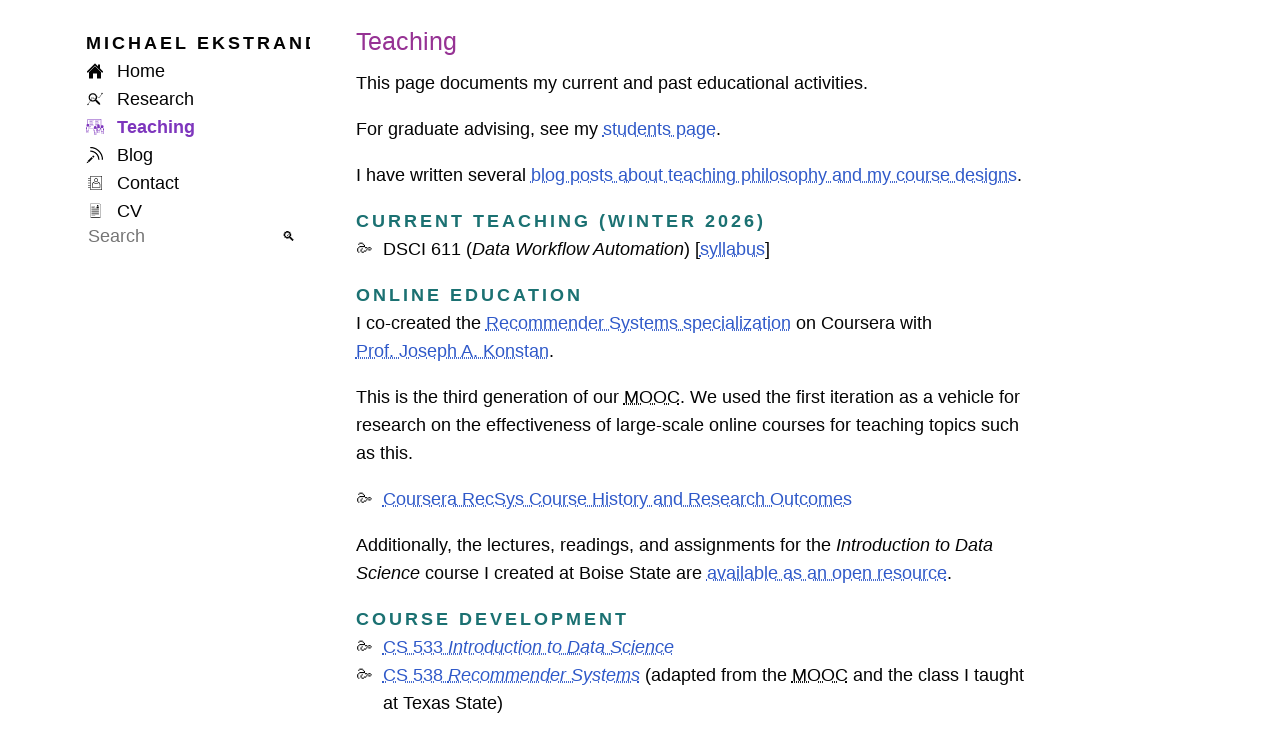

--- FILE ---
content_type: text/html
request_url: https://mde.one/teaching/
body_size: 3443
content:
<!doctype html>
<html lang="en"><head><meta charset="utf-8"><link rel="dns-prefetch" href="https://mdekstrand.goatcounter.com"><link rel="preconnect" href="https://gc.zgo.at"><link rel="preload" as="font" type="font/woff2" href="/vendor/inter/InterVariable.woff2" crossorigin=""><link rel="preload" as="font" type="font/woff2" href="/vendor/inter/InterVariable-Italic.woff2" crossorigin=""><link rel="preload" as="font" type="font/woff2" href="/vendor/space/SpaceGrotesk-var.woff2" crossorigin=""><link rel="preload" as="font" type="font/woff2" href="/vendor/noto/static/NotoSansSymbols2-Regular.subset.woff2" crossorigin=""><meta name="viewport" content="width=device-width, initial-scale=1.0"><title>mdekstrand :: Teaching</title><meta name="short-title" content="Teaching" data-pagefind-meta="title[content]"><link rel="icon" title="ME" href="../favicon.png?hash=4MRXcZH89UxU6VUWskPyASTEFsGF"><link data-pagefind-meta="url[href]" rel="canonical" href="https://md.ekstrandom.net/teaching/"><link rel="stylesheet" href="../styles/fonts-web.css?hash=2MAp4K4DP5iYS4AqyY4T3U5up5g7" media="screen"><link rel="stylesheet" href="../styles/fonts-pdf.css?hash=qfV8RQ3C6EP7TXjRgH8QmUx7HHL" media="print"><link rel="stylesheet" href="../styles/main.css?hash=4McCYjzhwaHfBXgMrBW83wWJdfAz"><meta property="author" content="Michael Ekstrand"><meta name="description" content="Overview of my teaching activites, including class syllabi." data-pagefind-meta="summary[content]" data-pagefind-index-attrs="content"><meta property="og:site_name" content="Michael Ekstrand on the Web"><meta property="og:title" content="Teaching"><meta property="og:url" content="https://md.ekstrandom.net/teaching/"><meta property="og:type" content="article"><meta property="og:description" content="Overview of my teaching activites, including class syllabi."><meta property="og:image" data-pagefind-meta="image[content]" content="https://md.ekstrandom.net/images/icons/teaching.png"><script src="../js/universal.bundle.js?hash=3NtpCZH8xhsn7yg47vvPTxLu297D" type="module"></script></head><body><div class="shell"><header class="page-header nav-box" id="nav-header"><h1 class="nav-item title nav-link"><a href="/"><span class="label"><span class="droppable">Michael</span> Ekstrand</span></a></h1><nav class="nav-item linkset sections"><div class="nav-link nav-Home"><a title="Home" href="/"><svg class="icon" aria-hidden="true"><use href="/icons.svg#home"></use></svg> <span class="label">Home</span></a></div><div class="nav-link nav-Research"><a title="Research" href="/research/"><svg class="icon" aria-hidden="true"><use href="/icons.svg#analysis"></use></svg> <span class="label">Research</span></a></div><div class="nav-link nav-Teaching current"><a title="Teaching" href="/teaching/"><svg class="icon" aria-hidden="true"><use href="/icons.svg#teaching"></use></svg> <span class="label">Teaching</span></a></div><div class="nav-link nav-Blog"><a title="Blog" href="/blog/"><svg class="icon" aria-hidden="true"><use href="/icons.svg#blog"></use></svg> <span class="label">Blog</span></a></div><div class="nav-link nav-Contact"><a title="Contact" href="/contact/"><svg class="icon" aria-hidden="true"><use href="/icons.svg#contact"></use></svg> <span class="label">Contact</span></a></div><div class="nav-link nav-CV"><a title="CV" href="/cv.pdf"><svg class="icon" aria-hidden="true"><use href="/icons.svg#vita"></use></svg> <span class="label">CV</span></a></div></nav><div class="nav-item search"><form action="/search" method="GET" id="top-search-form" role="search"><input id="site-search" type="search" name="query" placeholder="Search" role="searchbox" size="8"><button type="submit">🔍</button></form></div></header><main class="main" data-pagefind-body=""><h1>Teaching</h1><p>This page documents my current and past educational activities.</p><p>For graduate advising, see my <a href="/students">students
page</a>.</p><p>I have written several <a href="/blog/tags/teaching">blog posts about
teaching philosophy and my course designs</a>.</p><section id="current" class="level2">
<h2>Current Teaching (Winter 2026)</h2>
<ul>
<li>DSCI 611 (<em>Data Workflow Automation</em>) [<a href="dsci611-w26.pdf">syllabus</a>]</li>
</ul>
</section><section id="online" class="level2">
<h2>Online Education</h2>
<p>I co-created the <a href="https://www.coursera.org/specializations/recommender-systems/" class="https external" target="_blank">Recommender
Systems specialization</a> on Coursera with <a href="http://www-users.cs.umn.edu/~konstan/" class="http external" target="_blank">Prof.&nbsp;Joseph A.
Konstan</a>.</p>
<p>This is the third generation of our <abbr title="Massively Open Online Course" class="acro">MOOC</abbr>. We used the
first iteration as a vehicle for research on the effectiveness of
large-scale online courses for teaching topics such as this.</p>
<ul>
<li><a href="mooc/">Coursera RecSys Course History and Research
Outcomes</a></li>
</ul>
<p>Additionally, the lectures, readings, and assignments for the
<em>Introduction to Data Science</em> course I created at Boise State
are <a href="https://cs533.ekstrandom.net" class="https external" target="_blank">available as an open
resource</a>.</p>
</section><section id="dev" class="level2">
<h2>Course Development</h2>
<ul>
<li><a href="https://cs533.ekstrandom.net" class="https external" target="_blank">CS 533 <em>Introduction to
Data Science</em></a></li>
<li><a href="recsys/">CS 538 <em>Recommender Systems</em></a> (adapted
from the <abbr title="Massively Open Online Course" class="acro">MOOC</abbr> and the class I taught at Texas State)</li>
<li>First pass at rebuilding CS 410/510 <em>(Databases)</em> at Boise
State, with Francesca Spezzano</li>
<li><a href="mooc/">Coursera course</a></li>
<li>Rebuilt CS 3320 <em>(Internet Software Development)</em> at Texas
State</li>
<li>CS 4397Q <em>(Introduction to Recommender Systems)</em> / 5369Q
<em>(Recommender Systems)</em> at Texas State, derived from the
MOOC</li>
</ul>
</section><section id="past" class="level2">
<h2>Past Teaching</h2>
<section id="drexel-university" class="level3">
<h3>Drexel University</h3>
<dl>
<dt>Fall 2025</dt>
<dd>
<a href="dsci641-f25.pdf">DSCI 641 (<em>Recommender Systems for Data
Science</em>)</a>
</dd>
<dt>Spring 2025</dt>
<dd>
<a href="info659-w25.pdf">INFO 659 (<em>Introduction to Data
Analytics</em>)</a>
</dd>
<dt>Winter 2025</dt>
<dd>
<a href="dsci641-w25.pdf">DSCI 641 (<em>Recommender Systems for Data
Science</em></a>
</dd>
<dd>
<a href="info873-w25.pdf">INFO 873 (<em>Equity in Computing</em>)</a>
</dd>
<dt>Fall 2024</dt>
<dd>
<a href="info659-f24.pdf">INFO 659 (<em>Introduction to Data
Analytics</em>)</a>
</dd>
<dt>Spring 2024</dt>
<dd>
<a href="info659-s24.pdf">INFO 659 (<em>Intro to Data
Analytics</em>)</a>
</dd>
<dt>Winter 2024</dt>
<dd>
<a href="dsci641-w24.pdf">DSCI 641 (<em>Recommender Systems</em>)</a>
</dd>
<dt>Fall 2023</dt>
<dd>
<a href="info659-f23.pdf">INFO 659 (<em>Intro to Data
Analytics</em>)</a>
</dd>
</dl>
</section>
<section id="boise-state-university" class="level3">
<h3>Boise State University</h3>
<dl>
<dt>Spring 2023</dt>
<dd>
<a href="recsys/">CS 538 <em>Recommender Systems</em></a>
</dd>
<dt>Fall 2022</dt>
<dd>
<a href="https://cs533.ekstrandom.net/f22/" class="https external" target="_blank">CS 533 <em>Introduction to
Data Science</em></a>
</dd>
<dt>Spring 2022</dt>
<dd>
<a href="/static/teaching/cs230-s22.pdf">CS 230 <em>Ethical Issues in
Computing</em></a>
</dd>
<dt>Fall 2021</dt>
<dd>
<a href="https://cs533.ekstrandom.net/f21/" class="https external" target="_blank">CS 533 <em>Introduction to
Data Science</em></a>
</dd>
<dt>Spring 2021</dt>
<dd>
<a href="recsys/">CS 538 <em>Recommender Systems</em></a>
</dd>
<dt>Fall 2020</dt>
<dd>
<a href="https://cs533.ekstrandom.net/f20" class="https external" target="_blank">CS 533 <em>Introduction to
Data Science</em></a>
</dd>
<dt>Spring 2020</dt>
<dd>
<a href="/static/teaching/cs410-s20.pdf">CS 410 <em>Databases</em></a>
</dd>
<dd>
<a href="equity/">CS 697 <em>Equity and Discrimination in Computing
Systems</em></a>
</dd>
<dt>Fall 2019</dt>
<dd>
<a href="/static/teaching/cs533-f19.pdf">CS 533 <em>Introduction to Data
Science</em></a>
</dd>
<dt>Spring 2019</dt>
<dd>
<a href="recsys/">CS 538 <em>Recommender Systems</em></a>
</dd>
<dt>Fall 2018</dt>
<dd>
<a href="/static/teaching/cs410-f18.pdf">CS 410/510
<em>Databases</em></a>
</dd>
<dt>Summer 2018</dt>
<dd>
CS 310 HU <em>Intro to Databases</em>
</dd>
<dt>Spring 2018</dt>
<dd>
<a href="/static/teaching/cs410-s18.pdf">CS 410 / 510
<em>Databases</em></a>
</dd>
<dt>Fall 2017</dt>
<dd>
<a href="cs533-f17/">CS 533 <em>Introduction to Data Science</em></a>
</dd>
<dt>Spring 2017</dt>
<dd>
<a href="recsys/#s17">CS 597 <em>Recommender Systems</em></a>
</dd>
<dt>Fall 2016</dt>
<dd>
<a href="/static/teaching/cs410-f16.pdf">CS 410 / 510
<em>Databases</em></a>
</dd>
</dl>
</section>
<section id="texas-state-university" class="level3">
<h3>Texas State University</h3>
<dl>
<dt>Spring 2016</dt>
<dd>
<span class="numlet">CS 4379Q</span> <em>(Introduction to Recommender
Systems)</em> / <span class="numlet">CS 5369Q</span> <em>(Recommender
Systems)</em> (<a href="/static/teaching/recsys/recsys-s16-syllabus.pdf">syllabus</a>, <a href="/static/teaching/recsys/recsys-s16-research-project.pdf">research
project</a>)
</dd>
<dd>
<span class="numlet"><a href="https://cs3320.ekstrandom.net" class="https external" target="_blank">CS
3320</a></span> <em>(Internet Software Development)</em> (<a href="/static/teaching/cs3320-s16.pdf">syllabus</a>)
</dd>
<dt>Fall 2015</dt>
<dd>
<a href="/static/teaching/cs4332-f15.pdf"><span class="numlet">CS
4332</span> <em>(Introduction to Database Systems)</em></a>
</dd>
<dt>Spring 2015</dt>
<dd>
<a href="/static/teaching/cs4350-s15.pdf"><span class="numlet">CS
4350</span> <em>(Unix Systems Programming)</em></a>
</dd>
<dd>
<a href="/static/teaching/recsys/recsys-s15.pdf"><span class="numlet">CS
4379Q</span> <em>(Introduction to Recommender Systems)</em> / <span class="numlet">CS 5369Q</span> <em>(Recommender Systems)</em></a>
</dd>
<dt>Fall 2014</dt>
<dd>
<a href="/static/teaching/cs4332-f14.pdf"><span class="numlet">CS
4332</span> <em>(Introduction to Databases)</em></a>
</dd>
</dl>
</section>
<section id="university-of-minnesota" class="level3">
<h3>University of Minnesota</h3>
<p>I taught or TA’d several classes at the University of Minnesota while
completing my Ph.D:</p>
<dl>
<dt>Fall 2013</dt>
<dd>
<a href="http://www.coursera.org/course/recsys" class="http external" target="_blank"><em>Introduction to
Recommender Systems</em></a> on Coursera and
<abbr title="University of Minnesota" class="acro">UMN</abbr>
<abbr class="Computer Science acro" title="Computer Science">CSCI</abbr> 5980-1, co-taught with <a href="http://www-users.cs.umn.edu/~konstan/" class="http external" target="_blank">Joseph A. Konstan</a>.
</dd>
<dt>Summer 2012</dt>
<dd>
instructor, <abbr class="Computer Science acro" title="Computer Science">CSCI</abbr> 1902
<em>(Structure of Computer Programming II)</em>.
</dd>
<dt>Spring 2011</dt>
<dd>
teaching assistant, <abbr class="Computer Science acro" title="Computer Science">CSCI</abbr> 5125
<em>(Collaborative and Social Computing)</em>.
</dd>
<dt>Fall 2007–Summer 2018</dt>
<dd>
teaching assistant, <abbr class="Computer Science acro" title="Computer Science">CSCI</abbr> 1902
</dd>
</dl>
</section>
</section>
</main><footer class="page-footer">Copyright © 2007–2026 <a href="/contact">Michael Ekstrand</a>. Licensed under <abbr class="acro">CC BY-NC-ND</abbr>. The statements and opinions on this site are solely my own, and do not represent the positions or policies of Drexel University. See <a href="/copyright">Copyright and Disclaimer</a> for details.<br>Rebuilt on Sunday, January 18, 2026 at 2:17:31 AM EST (<a href="/colophon">tech and design info</a>).</footer></div><script data-goatcounter="https://mdekstrand.goatcounter.com/count" async="" src="//gc.zgo.at/count.js"></script></body></html>

--- FILE ---
content_type: text/css
request_url: https://mde.one/styles/fonts-web.css?hash=2MAp4K4DP5iYS4AqyY4T3U5up5g7
body_size: 8731
content:
/*! Fira Math, OFL 1.1; see https://github.com/firamath/firamath */
@font-face {
  font-family: "Fira Math";
  font-weight: normal;
  font-style: normal;
  size-adjust: 105%;
  font-display: swap;
  src: url("../vendor/fonts/static/FiraMath-Regular.woff2") format(woff2), url("../vendor/fonts/static/FiraMath-Regular.otf") format("opentype");
}
/*! Space Grotesk, see https://fonts.floriankarsten.com/space-grotesk */
@font-face {
  font-family: "Space Grotesk VF";
  font-display: swap;
  unicode-range: "U+0064-0066, U+27E8-27E9, U+0067-007E, U+000D, U+00A0-013F, U+0020, U+0140-0149, U+0021, U+014A-0153, U+0022, U+0154-015D, U+0023, U+015E-0167, U+0024, U+0168-016C, U+0E3F, U+016D-0171, U+0025, U+0172-017B, U+0026, U+017C-0180, U+0027, U+018F, U+0028, U+0192, U+0029, U+01A0-01A1, U+002A-002B, U+01AF-01B0, U+002C-002D, U+01C4-01CB, U+002E, U+01CC-01D5, U+002F, U+01D6-01DC, U+0030, U+01E6-01E7, U+0031, U+01EA-01EB, U+0032, U+01FA-01FD, U+0033, U+01FE-0207, U+0034, U+0208-0211, U+0035, U+0212-021B, U+0036-0037, U+022A-022D, U+0038, U+0230-0233, U+0237, U+0039, U+E132-E133, U+0243, U+003A-003B, U+0251, U+003C, U+0259, U+003D-0040, U+FB00-FB04, U+0041, U+FFFF, U+0042-0045, U+02B9-02BB, U+0046, U+02BC, U+02BE-02BF, U+0047, U+02C6-02CC, U+0048, U+02D8-02D9, U+0049, U+02DA-02DD, U+004A-004C, U+0300, U+1E08-1E09, U+0301, U+1E0C-1E0F, U+004D, U+0302, U+1E14-1E17, U+1E1C-1E1D, U+0303, U+1E20-1E21, U+1E24-1E25, U+0304, U+1E2A-1E2B, U+1E2E-1E2F, U+1E36-1E3B, U+0306, U+1E42-1E45, U+0307, U+1E46-1E49, U+1E4C-1E4F, U+0308, U+1E50-1E53, U+0309, U+1E5A-1E63, U+030A, U+1E64-1E69, U+1E6C-1E6D, U+030B, U+1E6E-1E6F, U+004E, U+030C, U+1E78-1E7B, U+1E80-1E85, U+1E8E-1E8F, U+1E92-1E93, U+030F, U+1E97, U+1E9E, U+1EA0-1EA9, U+0311, U+1EAA-1EB3, U+0312, U+1EB4-1EDB, U+004F, U+1EDC-1EF9, U+031B, U+0050, U+0323-0324, U+0326-0328, U+0051, U+032E, U+0331, U+2007, U+0052, U+2008-200B, U+2010, U+0335, U+2012-2015, U+2018-201A, U+0336, U+201C-201E, U+2020-2022, U+0337, U+2026, U+0338, U+2030, U+2032-2033, U+2039-203A, U+2044, U+2052, U+0053, U+2070-2071, U+2074-2079, U+207D-2089, U+208D-208E, U+2094, U+20A1, U+20A3-20A4, U+20A6-20A7, U+20A9, U+20AB-20AD, U+20B1-20B2, U+20B5, U+20B9-20BA, U+20BC-20BD, U+20BF, U+0054, U+2113, U+2116, U+2120, U+2122, U+2126, U+212E, U+0055, U+2153-2154, U+215B-215E, U+2190-2197, U+0056, U+2198-2199, U+0057, U+2202, U+2205-2206, U+220F, U+2211-2212, U+2215, U+2219-221A, U+221E, U+222B, U+2248, U+0058, U+2260, U+2264-2265, U+0059-005B, U+0394, U+005C-005D, U+03A9, U+005E-0060, U+03C0, U+25CA, U+0061-0063";
  src: url("../vendor/fonts/variable/SpaceGrotesk-var.woff2") format(woff2), url("../vendor/fonts/variable/SpaceGrotesk-var.ttf") format("truetype");
}
/*! Hack font, MIT license; see https://sourcefoundry.org/hack/ */
@font-face {
  font-family: "Hack";
  font-weight: bold;
  font-style: normal;
  size-adjust: 97%;
  font-display: swap;
  unicode-range: "U+0000, U+0064, U+2756, U+2768-2773, U+0065, U+2774-2775, U+03F4, U+2794, U+2798-27AF, U+27B1-27BE, U+27C2, U+27C5-27C6, U+0066, U+27DC, U+27E0, U+27E6-27EB, U+27F5-27F7, U+0400-0405, U+0067, U+0406-040F, U+0068, U+0410-0419, U+0069, U+041A-0423, U+006A, U+0424-0427, U+2987-2988, U+0428, U+2997-2998, U+0429-042D, U+006B, U+042E-0431, U+29EB, U+0432, U+29FA-29FB, U+0433, U+2A00, U+0434-0437, U+2A2F, U+006C, U+0438-043D, U+2A6A-2A6B, U+043E-0441, U+006D, U+0442-044B, U+006E, U+044C-044D, U+2B05-2B0B, U+044E, U+2B0C-2B0D, U+044F, U+2B16-2B1A, U+0450-0455, U+006F, U+0456-045F, U+0070, U+0462-0463, U+0071, U+0472, U+2C7D, U+0473, U+0072-0074, U+0490-0491, U+0075, U+0492-049B, U+0076, U+2E18, U+2E1F, U+2E22-2E25, U+2E2E, U+04A2-04A5, U+0077, U+04AA-04AF, U+0078, U+04B0-04B3, U+0079, U+04BA-04BB, U+04C0-04C3, U+007A, U+04C4, U+04C7-04C8, U+04CB-04CC, U+007B, U+04CF-04D7, U+007C, U+04D8-04E1, U+007D, U+04E2-04EB, U+007E, U+04EC-04F9, U+0510-0511, U+000D, U+051A-051D, U+0531-0556, U+0559-055F, U+0561-0587, U+0589-058A, U+00A0-013F, U+0020, U+0140-0149, U+0021, U+014A-0153, U+0022, U+0154-015D, U+0023, U+015E-0167, U+0024, U+0168-016C, U+0E3F, U+016D-0171, U+0025, U+0172-017B, U+0026, U+017C-017F, U+0027-0028, U+0192, U+0029, U+01A0-01A1, U+002A, U+01A4, U+002B, U+10D0-10D5, U+01AF, U+10D6-10DF, U+01B0, U+10E0-10FC, U+002C-0030, U+01E6-01E7, U+0031-0033, U+01FE-01FF, U+0034-0035, U+0218-021B, U+0036-0039, U+E0A0-E0A2, U+E0B0-E0B3, U+003A-0041, U+FEFF, U+FFFF, U+0042-0045, U+02B9, U+02BB, U+0046, U+02BC-02C1, U+0047, U+02C6-02C9, U+02CC-02CF, U+0048, U+02D0-02D1, U+02D8-02D9, U+0049, U+02DA-02DD, U+004A-004C, U+0300-0301, U+004D, U+0302-030B, U+004E, U+030C, U+1E80-1E81, U+030D, U+1E82-1E85, U+030E-0312, U+1EBC-1EBD, U+0313-0315, U+004F, U+0316-0318, U+1EF2-1EF3, U+1EF8-1EF9, U+0319-031F, U+0050, U+0320-0329, U+0051, U+032A-0333, U+2000-2007, U+0052, U+0334, U+2008-200A, U+2010-2011, U+0335, U+2012-201B, U+0336, U+201C-2025, U+0337, U+2026-2027, U+202F, U+0338, U+2030-2037, U+2039, U+0339, U+203A, U+203C-203F, U+033A, U+2044-2049, U+204B, U+033B-033C, U+205F, U+033D, U+0053, U+033E, U+2070, U+2074-2075, U+033F, U+2076-207E, U+208A-208E, U+20A0-20B5, U+20B7-20B9, U+0054, U+2116, U+2122, U+2126, U+0055, U+2150-2151, U+2153-215F, U+0358, U+2189, U+2190-2197, U+0056, U+2198-21C9, U+0361, U+21CA-21DD, U+21E0-21E9, U+21EB-21FB, U+0057, U+21FC-2213, U+2217-2218, U+221A-2220, U+2223, U+2227-222D, U+2234-223D, U+2241-225F, U+0058, U+2260-2269, U+226D-228B, U+228D-22A4, U+22B2-22B5, U+22B8, U+22C2-22C3, U+0059, U+22C4-22C6, U+22CD-22D1, U+22DA-22E9, U+22EF, U+2304, U+2308-230B, U+2310, U+2320-2321, U+005A, U+0384-0386, U+0388-038A, U+038C, U+005B, U+038E-038F, U+239B-239F, U+0390, U+23A0-23A9, U+0391, U+23AA-23AE, U+0392-0397, U+005C, U+0398-03A1, U+005D, U+03A3-03AB, U+005E, U+03AC-03B3, U+2500-2507, U+03B4, U+2508-2511, U+03B5, U+2512-251B, U+005F, U+03B6, U+251C-2525, U+03B7, U+2526-252F, U+03B8, U+2530-2539, U+03B9, U+253A-2543, U+03BA, U+2544-254D, U+03BB, U+254E-2557, U+03BC, U+2558-2561, U+03BD, U+2562-256B, U+03BE, U+256C-2575, U+03BF, U+2576-257F, U+0060, U+03C0, U+2580-2589, U+03C1, U+258A-2593, U+03C2, U+2594-259D, U+03C3, U+259E-25A7, U+03C4, U+25A8-25B1, U+03C5, U+25B2-25BB, U+03C6, U+25BC-25C5, U+03C7, U+25C6-25CF, U+03C8, U+25D0-25D9, U+03C9, U+25DA-25E3, U+0061, U+03CA, U+25E4-25ED, U+03CB, U+25EE-25F7, U+03CC, U+25F8-25FF, U+03CD-03CE, U+0062, U+266A, U+0063";
  src: url("../vendor/fonts/static/hack/Hack-Bold.woff2") format(woff2), url("../vendor/fonts/static/hack/Hack-Bold.ttf") format("truetype");
}
@font-face {
  font-family: "Hack";
  font-weight: bold;
  font-style: italic;
  size-adjust: 97%;
  font-display: swap;
  unicode-range: "U+0000, U+0064-0065, U+03F4, U+27C2, U+27C5-27C6, U+0066, U+27DC, U+27E0, U+27E6-27EB, U+27F5-27F7, U+0400-0405, U+0067, U+0406-040F, U+0068, U+0410-0419, U+0069, U+041A-0423, U+006A, U+0424-0427, U+2987-2988, U+0428, U+2997-2998, U+0429-042D, U+006B, U+042E-0431, U+29EB, U+0432, U+29FA-29FB, U+0433, U+2A00, U+0434-0437, U+2A2F, U+006C, U+0438-043D, U+2A6A-2A6B, U+043E-0441, U+006D, U+0442-044B, U+006E, U+044C-044D, U+2B05-2B0B, U+044E, U+2B0C-2B0D, U+044F, U+2B16-2B1A, U+0450-0455, U+006F, U+0456-045F, U+0070, U+0462-0463, U+0071, U+0472-0473, U+0072-0074, U+0490-0491, U+0075, U+0492-049B, U+0076, U+2E18, U+2E1F, U+2E22-2E25, U+2E2E, U+04A2-04A5, U+0077, U+04AA-04AF, U+0078, U+04B0-04B3, U+0079, U+04BA-04BB, U+04C0-04C3, U+007A, U+04C4, U+04C7-04C8, U+04CB-04CC, U+007B, U+04CF-04D7, U+007C, U+04D8-04E1, U+007D, U+04E2-04EB, U+007E, U+04EC-04F9, U+0510-0511, U+000D, U+051A-051D, U+0531-0556, U+0559-055F, U+0561-0587, U+0589-058A, U+00A0-013F, U+0020, U+0140-0149, U+0021, U+014A-0153, U+0022, U+0154-015D, U+0023, U+015E-0167, U+0024, U+0168-016C, U+0E3F, U+016D-0171, U+0025, U+0172-017B, U+0026, U+017C-017F, U+0027-0028, U+0192, U+0029, U+01A0-01A1, U+002A, U+01A4, U+002B, U+10D0-10D5, U+01AF, U+10D6-10DF, U+01B0, U+10E0-10FC, U+002C-0030, U+01E6-01E7, U+0031-0033, U+01FE-01FF, U+0034-0035, U+0218-021B, U+0036-0039, U+E0A0-E0A2, U+E0B0-E0B3, U+003A-0041, U+FEFF, U+FFFF, U+0042-0045, U+02B9, U+02BB, U+0046, U+02BC-02C1, U+0047, U+02C6-02C9, U+02CC-02CF, U+0048, U+02D0-02D1, U+02D8-02D9, U+0049, U+02DA-02DD, U+004A-004C, U+0300-0301, U+004D, U+0302-030B, U+004E, U+030C, U+1E80-1E81, U+030D, U+1E82-1E85, U+030E-0312, U+1EBC-1EBD, U+0313-0315, U+004F, U+0316-0318, U+1EF2-1EF3, U+1EF8-1EF9, U+0319-031F, U+0050, U+0320-0329, U+0051, U+032A-0333, U+2000-2007, U+0052, U+0334, U+2008-200A, U+2010-2011, U+0335, U+2012-201B, U+0336, U+201C-2025, U+0337, U+2026-2027, U+202F, U+0338, U+2030-2037, U+2039, U+0339, U+203A, U+203C-203F, U+033A, U+2045-2049, U+204B, U+033B-033C, U+205F, U+033D, U+0053, U+033E, U+2070, U+2074-2075, U+033F, U+2076-207E, U+208A-208E, U+20A0-20B5, U+20B7-20B9, U+0054, U+2116, U+2122, U+2126, U+0055, U+2150-2151, U+2153-215F, U+0358, U+2189, U+2190-2197, U+0056, U+2198-21C9, U+0361, U+21CA-21DD, U+21E0-21E9, U+21EB-21FB, U+0057, U+21FC-2213, U+2215, U+2217-2220, U+2223, U+2227-222D, U+2234-223D, U+2241-225F, U+0058, U+2260-2269, U+226D-228B, U+228D-22A4, U+22B2-22B5, U+22B8, U+22C2-22C3, U+0059, U+22C4-22C6, U+22CD-22D1, U+22DA-22E9, U+22EF, U+2304, U+2308-230B, U+2310, U+2320-2321, U+005A, U+0384-0386, U+0388-038A, U+038C, U+005B, U+038E-038F, U+239B-239F, U+0390, U+23A0-23A9, U+0391, U+23AA-23AE, U+0392-0397, U+005C, U+0398-03A1, U+005D, U+03A3-03AB, U+005E, U+03AC-03B3, U+2500-2507, U+03B4, U+2508-2511, U+03B5, U+2512-251B, U+005F, U+03B6, U+251C-2525, U+03B7, U+2526-252F, U+03B8, U+2530-2539, U+03B9, U+253A-2543, U+03BA, U+2544-254D, U+03BB, U+254E-2557, U+03BC, U+2558-2561, U+03BD, U+2562-256B, U+03BE, U+256C-2575, U+03BF, U+2576-257F, U+0060, U+03C0, U+2580-2589, U+03C1, U+258A-2593, U+03C2, U+2594-259D, U+03C3, U+259E-25A7, U+03C4, U+25A8-25B1, U+03C5, U+25B2-25BB, U+03C6, U+25BC-25C5, U+03C7, U+25C6-25CF, U+03C8, U+25D0-25D9, U+03C9, U+25DA-25E3, U+0061, U+03CA, U+25E4-25ED, U+03CB, U+25EE-25F7, U+03CC, U+25F8-25FF, U+03CD-03CE, U+0062, U+266A, U+0063";
  src: url("../vendor/fonts/static/hack/Hack-BoldItalic.woff2") format(woff2), url("../vendor/fonts/static/hack/Hack-BoldItalic.ttf") format("truetype");
}
@font-face {
  font-family: "Hack";
  font-weight: normal;
  font-style: italic;
  size-adjust: 97%;
  font-display: swap;
  unicode-range: "U+0000, U+0064-0065, U+03F4, U+27C2, U+27C5-27C6, U+0066, U+27DC, U+27E0, U+27E6-27EB, U+27F5-27F7, U+0400-0405, U+0067, U+0406-040F, U+0068, U+0410-0419, U+0069, U+041A-0423, U+006A, U+0424-0427, U+2987-2988, U+0428, U+2997-2998, U+0429-042D, U+006B, U+042E-0431, U+29EB, U+0432, U+29FA-29FB, U+0433, U+2A00, U+0434-0437, U+2A2F, U+006C, U+0438-043D, U+2A6A-2A6B, U+043E-0441, U+006D, U+0442-044B, U+006E, U+044C-044D, U+2B05-2B0B, U+044E, U+2B0C-2B0D, U+044F, U+2B16-2B1A, U+0450-0455, U+006F, U+0456-045F, U+0070, U+0462-0463, U+0071, U+0472, U+2C7D, U+0473, U+0072-0074, U+0490-0491, U+0075, U+0492-049B, U+0076, U+2E18, U+2E1F, U+2E22-2E25, U+2E2E, U+04A2-04A5, U+0077, U+04AA-04AF, U+0078, U+04B0-04B3, U+0079, U+04BA-04BB, U+04C0-04C3, U+007A, U+04C4, U+04C7-04C8, U+04CB-04CC, U+007B, U+04CF-04D7, U+007C, U+04D8-04E1, U+007D, U+04E2-04EB, U+007E, U+04EC-04F9, U+0510-0511, U+000D, U+051A-051D, U+0531-0556, U+0559-055F, U+0561-0587, U+0589-058A, U+00A0-013F, U+0020, U+0140-0149, U+0021, U+014A-0153, U+0022, U+0154-015D, U+0023, U+015E-0167, U+0024, U+0168-016C, U+0E3F, U+016D-0171, U+0025, U+0172-017B, U+0026, U+017C-017F, U+0027-0028, U+0192, U+0029, U+01A0-01A1, U+002A, U+01A4, U+002B, U+10D0-10D5, U+01AF, U+10D6-10DF, U+01B0, U+10E0-10FC, U+002C-0030, U+01E6-01E7, U+0031-0033, U+01FE-01FF, U+0034-0035, U+0218-021B, U+0036-0039, U+E0A0-E0A2, U+E0B0-E0B3, U+003A-0041, U+FEFF, U+FFFF, U+0042-0045, U+02B9, U+02BB, U+0046, U+02BC-02C1, U+0047, U+02C6-02C9, U+02CC-02CF, U+0048, U+02D0-02D1, U+02D8-02D9, U+0049, U+02DA-02DD, U+004A-004C, U+0300-0301, U+004D, U+0302-030B, U+004E, U+030C, U+1E80-1E81, U+030D, U+1E82-1E85, U+030E-0312, U+1EBC-1EBD, U+0313-0315, U+004F, U+0316-0318, U+1EF2-1EF3, U+1EF8-1EF9, U+0319-031F, U+0050, U+0320-0329, U+0051, U+032A-0333, U+2000-2007, U+0052, U+0334, U+2008-200A, U+2010-2011, U+0335, U+2012-201B, U+0336, U+201C-2025, U+0337, U+2026-2027, U+202F, U+0338, U+2030-2037, U+2039, U+0339, U+203A, U+203C-203F, U+033A, U+2045-2049, U+204B, U+033B-033C, U+205F, U+033D, U+0053, U+033E, U+2070, U+2074-2075, U+033F, U+2076-207E, U+208A-208E, U+20A0-20AC, U+20B0-20B5, U+20B7-20B9, U+0054, U+2116, U+2122, U+2126, U+0055, U+2150-2151, U+2153-215F, U+0358, U+2189, U+2190-2197, U+0056, U+2198-21C9, U+0361, U+21CA-21DD, U+21E0-21E9, U+21EB-21FB, U+0057, U+21FC-2213, U+2215, U+2217-2220, U+2223, U+2227-222D, U+2234-223D, U+2241-225F, U+0058, U+2260-2269, U+226D-228B, U+228D-22A4, U+22B2-22B5, U+22B8, U+22C2-22C3, U+0059, U+22C4-22C6, U+22CD-22D1, U+22DA-22E9, U+22EF, U+2304, U+2308-230B, U+2310, U+2320-2321, U+005A, U+0384-0386, U+0388-038A, U+038C, U+005B, U+038E-038F, U+239B-239F, U+0390, U+23A0-23A9, U+0391, U+23AA-23AE, U+0392-0397, U+005C, U+0398-03A1, U+005D, U+03A3-03AB, U+005E, U+03AC-03B3, U+2500-2507, U+03B4, U+2508-2511, U+03B5, U+2512-251B, U+005F, U+03B6, U+251C-2525, U+03B7, U+2526-252F, U+03B8, U+2530-2539, U+03B9, U+253A-2543, U+03BA, U+2544-254D, U+03BB, U+254E-2557, U+03BC, U+2558-2561, U+03BD, U+2562-256B, U+03BE, U+256C-2575, U+03BF, U+2576-257F, U+0060, U+03C0, U+2580-2589, U+03C1, U+258A-2593, U+03C2, U+2594-259D, U+03C3, U+259E-25A7, U+03C4, U+25A8-25B1, U+03C5, U+25B2-25BB, U+03C6, U+25BC-25C5, U+03C7, U+25C6-25CF, U+03C8, U+25D0-25D9, U+03C9, U+25DA-25E3, U+0061, U+03CA, U+25E4-25ED, U+03CB, U+25EE-25F7, U+03CC, U+25F8-25FF, U+03CD-03CE, U+0062, U+266A, U+0063";
  src: url("../vendor/fonts/static/hack/Hack-Italic.woff2") format(woff2), url("../vendor/fonts/static/hack/Hack-Italic.ttf") format("truetype");
}
@font-face {
  font-family: "Hack";
  font-weight: normal;
  font-style: normal;
  size-adjust: 97%;
  font-display: swap;
  unicode-range: "U+0000, U+0064, U+2756, U+2768-2773, U+0065, U+2774-2775, U+03F4, U+2794, U+2798-279B, U+03F6, U+279C-27AF, U+27B1-27BE, U+27C2, U+27C5-27C6, U+0066, U+27DC, U+27E0, U+27E6-27EB, U+27F5-27F7, U+0400-0405, U+0067, U+0406-040F, U+0068, U+0410-0419, U+0069, U+041A-0423, U+006A, U+0424-0427, U+2987-2988, U+0428, U+2997-2998, U+0429-042D, U+006B, U+042E-0431, U+29EB, U+0432, U+29FA-29FB, U+0433, U+2A00, U+0434-0437, U+2A2F, U+006C, U+0438-043D, U+2A6A-2A6B, U+043E-0441, U+006D, U+0442-044B, U+006E, U+044C-044D, U+2B05-2B0B, U+044E, U+2B0C-2B0D, U+044F, U+2B16-2B1A, U+0450-0455, U+006F, U+0456-045F, U+0070, U+0462-0463, U+0071, U+0472-0473, U+0072-0074, U+0490-0491, U+0075, U+0492-049B, U+0076, U+2E18, U+2E1F, U+2E22-2E25, U+2E2E, U+04A2-04A5, U+0077, U+04AA-04AF, U+0078, U+04B0-04B3, U+0079, U+04BA-04BB, U+04C0-04C3, U+007A, U+04C4, U+04C7-04C8, U+04CB-04CC, U+007B, U+04CF-04D7, U+007C, U+04D8-04E1, U+007D, U+04E2-04EB, U+007E, U+04EC-04F9, U+0510-0511, U+000D, U+051A-051D, U+0531-0556, U+0559-055F, U+0561-0587, U+0589-058A, U+00A0-013F, U+0020, U+0140-0149, U+0021, U+014A-0153, U+0022, U+0154-015D, U+0023, U+015E-0167, U+0024, U+0168-016C, U+0E3F, U+016D-0171, U+0025, U+0172-017B, U+0026, U+017C-017F, U+0027-0028, U+0192, U+0029, U+01A0-01A1, U+002A, U+01A4, U+002B, U+10D0-10D5, U+01AF, U+10D6-10DF, U+01B0, U+10E0-10FC, U+002C-0030, U+01E6-01E7, U+0031-0033, U+01FE-01FF, U+0034-0035, U+0218-021B, U+0036-0039, U+E0A0-E0A2, U+E0B0-E0B3, U+003A-0041, U+FEFF, U+FFFF, U+0042-0047, U+02C6-02C7, U+0048, U+02D8-02D9, U+0049, U+02DA-02DD, U+004A-004C, U+0300-0301, U+004D, U+0303, U+0309, U+004E, U+1E80-1E85, U+1EBC-1EBD, U+004F, U+1EF2-1EF3, U+1EF8-1EF9, U+0050, U+0323, U+0051, U+2000-2007, U+0052, U+2008-200A, U+2010-2027, U+202F-2037, U+2039-203A, U+203C-203F, U+2044-2049, U+204B, U+205F, U+0053, U+2070, U+2074-207E, U+208A-208E, U+20A0-20B5, U+20B7-20B9, U+0054, U+2116, U+2122, U+2126, U+0055, U+2150-2151, U+2153-215F, U+2190-2197, U+0056, U+2198-21DD, U+21E0-21E9, U+21EB-21FB, U+0057, U+21FC-2213, U+2215, U+2217-2220, U+2223, U+2227-222D, U+2234-223D, U+2241-225F, U+0058, U+2260-2269, U+226D-228B, U+228D-22A4, U+22B2-22B5, U+22B8, U+22C2-22C3, U+0059, U+22C4-22C6, U+22CD-22D1, U+22DA-22E9, U+22EF, U+2304, U+2308-230B, U+2310, U+2320-2321, U+005A, U+0384-0386, U+0388-038A, U+038C, U+005B, U+038E-038F, U+239B-239F, U+0390, U+23A0-23A9, U+0391, U+23AA-23AE, U+0392-0397, U+005C, U+0398-03A1, U+005D, U+03A3-03AB, U+005E, U+03AC-03B3, U+2500-2507, U+03B4, U+2508-2511, U+03B5, U+2512-251B, U+005F, U+03B6, U+251C-2525, U+03B7, U+2526-252F, U+03B8, U+2530-2539, U+03B9, U+253A-2543, U+03BA, U+2544-254D, U+03BB, U+254E-2557, U+03BC, U+2558-2561, U+03BD, U+2562-256B, U+03BE, U+256C-2575, U+03BF, U+2576-257F, U+0060, U+03C0, U+2580-2589, U+03C1, U+258A-2593, U+03C2, U+2594-259D, U+03C3, U+259E-25A7, U+03C4, U+25A8-25B1, U+03C5, U+25B2-25BB, U+03C6, U+25BC-25C5, U+03C7, U+25C6-25CF, U+03C8, U+25D0-25D9, U+03C9, U+25DA-25E3, U+0061, U+03CA, U+25E4-25ED, U+03CB, U+25EE-25F7, U+03CC, U+25F8-25FF, U+03CD-03CE, U+0062, U+266A, U+0063";
  src: url("../vendor/fonts/static/hack/Hack-Regular.woff2") format(woff2), url("../vendor/fonts/static/hack/Hack-Regular.ttf") format("truetype");
}
/*! Inter, see https://rsms.me/inter/ */
@font-face {
  font-family: "Inter VF";
  font-style: normal;
  font-display: swap;
  unicode-range: "U+0000, U+0064, U+2713, U+2717, U+2756, U+03F0, U+2764, U+03F1, U+0065, U+03F2-03F3, U+2780-2787, U+03F4, U+2788, U+03F5-03F6, U+03F9-03FA, U+0066, U+03FC-03FE, U+27EF, U+27F5, U+03FF, U+27F6-27FA, U+0400-0405, U+0067, U+0406-040F, U+0068, U+0410-0419, U+0069, U+041A-041B, U+2913, U+041C-0423, U+006A, U+0424-042D, U+006B, U+042E-0437, U+006C, U+0438, U+2A38, U+0439-0441, U+006D, U+0442-044B, U+006E, U+044C-044D, U+2B06, U+044E, U+2B12-2B13, U+044F, U+2B1C, U+0450, U+2B24, U+0451-0455, U+006F, U+0456-045F, U+0070, U+0460-0469, U+0071, U+046A-0472, U+2C7C, U+0473, U+2C7F, U+0072, U+0474-0479, U+0073, U+0480-0487, U+0074, U+0488-0491, U+0075, U+0492-0499, U+2DFF, U+049A-049B, U+0076, U+049C, U+2E18, U+049D, U+04A0-04A5, U+0077, U+04A6-04AF, U+0078, U+04B0-04B9, U+0079, U+04BA-04C3, U+007A, U+04C4-04CD, U+007B, U+04CE-04D7, U+007C, U+04D8-04E1, U+007D, U+04E2-04EB, U+007E, U+04EC-04F8, U+1F12F-1F143, U+04F9, U+1F144-1F149, U+1F16A-1F16B, U+04FA-04FF, U+1F850, U+1F852, U+052F, U+00A0-00AC, U+00AE-013F, U+0020, U+0140-0148, U+0021, U+014A-0153, U+0022, U+0154-015D, U+0023, U+015E-0167, U+0024, U+0168-016C, U+0E3F, U+016D-0171, U+0025, U+0172-017B, U+0026, U+017C-0185, U+0027, U+0186-018F, U+0028, U+0190-0199, U+0029, U+019A-01A3, U+002A, U+01A4-01AA, U+A69F, U+01AB-01AD, U+002B, U+01AE, U+A7FF, U+01AF-01B1, U+A92E, U+01B2-01B7, U+002C, U+01B8-01C1, U+002D, U+01C2-01C3, U+01C5-01CB, U+002E, U+01CC-01D5, U+002F, U+01D6-01DF, U+0030, U+01E0-01E9, U+0031, U+01EA-01F3, U+0032, U+01F4-01FD, U+0033, U+01FE-0207, U+0034, U+0208-0211, U+0035, U+0212-021B, U+0036, U+021C-0225, U+0037, U+0226-022F, U+0038, U+0230-0239, U+0039, U+023A-023D, U+E000, U+E002-E037, U+023E, U+E038-E05E, U+E06A-E09B, U+023F, U+E09C-E0BD, U+E0C8-E0CC, U+E0DC-E0E6, U+E0F3-E0F5, U+0240, U+E106, U+E109-E10A, U+E10C-E10F, U+E111-E113, U+E117-E118, U+E121-E122, U+E124, U+E12A-E15E, U+E163, U+0241, U+E1C3, U+0242, U+E1D2-E1DF, U+E1E1-E22B, U+0243, U+E22C-E28F, U+003A, U+0244, U+E290-E2DC, U+0245-024D, U+003B, U+024E-0254, U+0256-0257, U+003C, U+0258-0261, U+EE01-EE07, U+EE09-EE0A, U+EE0C-EE12, U+EE14, U+EE17, U+EE1D-EE45, U+EE47, U+003D, U+0262, U+EE48-EE84, U+EE87-EEAB, U+0263, U+EEAC-EED6, U+EED8-EEE1, U+0264-026B, U+003E, U+026C-0275, U+003F, U+0276-0277, U+F6C3, U+0278-027B, U+027E-027F, U+0040, U+0280-0284, U+0286-0289, U+0041, U+028A-028C, U+FEFF, U+028D-0290, U+0292-0293, U+0042, U+0294-029D, U+0043, U+029E-02A4, U+02A6-02A7, U+0044, U+02A8-02B1, U+0045, U+02B2-02BB, U+0046, U+02BC-02C5, U+0047, U+02C6-02CF, U+0048, U+02D0-02D9, U+0049, U+02DA-02E3, U+004A, U+02E4-02E6, U+1D00, U+02E7, U+1D0D, U+02E8-02E9, U+1D1B, U+02EA-02ED, U+1D43, U+1D47-1D49, U+004B, U+02EE, U+1D4D, U+1D4F-1D50, U+1D52, U+02EF, U+1D56-1D58, U+1D5B, U+02F0, U+1D62-1D65, U+02F1-02F6, U+1D9C, U+1DA0, U+02F7, U+004C, U+02F8-02F9, U+1DBB, U+1DBF-1DC3, U+02FA, U+1DC4-1DCD, U+02FB, U+1DCE-1DD7, U+02FC, U+1DD8-1DE1, U+02FD, U+1DE2-1DEB, U+02FE, U+1DEC-1DF5, U+02FF, U+1DFC-1DFF, U+0300, U+1E00-1E09, U+0301, U+1E0A-1E13, U+004D, U+0302, U+1E14-1E1D, U+0303, U+1E1E-1E27, U+0304, U+1E28-1E3B, U+0306, U+1E3C-1E45, U+0307, U+1E46-1E4F, U+0308, U+1E50-1E59, U+0309, U+1E5A-1E63, U+030A, U+1E64-1E77, U+004E, U+030C, U+1E78-1E95, U+030F, U+1E96-1E9B, U+1E9D-1EBD, U+0313, U+1EBE-1ED1, U+0315, U+1ED2-1EDB, U+004F, U+1EDC-1F0D, U+031B, U+1F0E-1F15, U+1F18-1F1D, U+1F20-1F3F, U+0050, U+1F40-1F45, U+1F48-1F4D, U+1F50-1F57, U+1F59, U+1F5B, U+1F5D, U+0323, U+1F5F-1F7B, U+0326, U+1F7C-1F7D, U+1F80-1F85, U+0327, U+1F86-1F8F, U+0328, U+1F90-1FA3, U+0051, U+1FA4-1FB4, U+1FB6-1FB7, U+032C, U+1FB8-1FC4, U+1FC6-1FD3, U+1FD6-1FDB, U+1FDD-1FEF, U+1FF2-1FF4, U+1FF6-1FFE, U+2000-2007, U+0052, U+2008-200B, U+2010-2025, U+0337, U+2026-2027, U+202F, U+0338, U+2030-2055, U+2057, U+205F, U+0053, U+2070-2071, U+2074-208E, U+2090-2093, U+0342, U+2094-209C, U+0343, U+20A0-20AF, U+20B1-20B5, U+20B8-20BA, U+0346, U+20BC-20C0, U+0347, U+0054, U+0348-0349, U+20DB-20DE, U+034A, U+20E8, U+034B, U+20F0, U+034C, U+2100-2101, U+034D, U+2103, U+2105-2106, U+2109, U+034E, U+2113, U+034F, U+2116-2117, U+211E-211F, U+0350, U+2120-2122, U+2126, U+0351, U+212A-212B, U+212E, U+2132, U+0055, U+0352, U+213B, U+0353-0354, U+214D, U+2150-2151, U+0355, U+2152-215B, U+0356, U+215C-2165, U+0357, U+2166-216F, U+0358, U+2170-2179, U+0359, U+217A-217F, U+2183, U+035A, U+2184-2186, U+2189, U+035B, U+2190-2197, U+0056, U+035C, U+2198-2199, U+035D, U+21A9-21AA, U+035E, U+21B0-21B1, U+21B3-21B5, U+035F, U+21BA-21BB, U+0360-0361, U+21D0, U+21D2, U+0362, U+21D4, U+0363, U+21DE-21DF, U+21E4-21E5, U+21E7, U+0364, U+21EA, U+0365, U+0057, U+0366, U+2202, U+2205, U+0367, U+2206, U+220F, U+0368, U+2211-2212, U+0369, U+221A, U+221E, U+036A, U+222B, U+036B, U+2236, U+036C-036D, U+2248, U+036E-036F, U+0058, U+2260, U+2264-2265, U+0374-0375, U+2295-2298, U+0376, U+0059, U+037A-037F, U+2303-2305, U+2318, U+2325-2327, U+005A, U+0384, U+232B, U+0385-038A, U+038C, U+2380, U+2387, U+238B, U+005B, U+038E-0394, U+23CE-23CF, U+0395-0397, U+005C, U+0398-039D, U+2423, U+039E-03A1, U+005D, U+03A3, U+2460-2467, U+03A4, U+2468, U+03A5-03AB, U+24B6-24B7, U+005E, U+03AC, U+24B8-24C1, U+03AD, U+24C2-24CB, U+03AE, U+24CC-24CF, U+03AF-03B1, U+24EA, U+03B2-03B5, U+005F, U+03B6-03BF, U+0060, U+03C0-03C3, U+25A0-25A2, U+03C4, U+25AA, U+03C5, U+25B2-25B3, U+25B6-25B7, U+25BA-25BB, U+03C6, U+25BC-25BD, U+25C0-25C1, U+25C4-25C5, U+03C7, U+25C6-25C7, U+25CA-25CB, U+25CF, U+03C8-03C9, U+0061, U+03CA, U+25E6, U+03CB, U+25EF, U+03CC, U+2600, U+03CD, U+2605-2606, U+03CE-03D2, U+263C, U+03D3, U+0062, U+03D4-03D6, U+2661, U+2665, U+03D7, U+266A-266B, U+03DC, U+26A0, U+03DD, U+0063";
  src: url("../vendor/fonts/variable/InterVariable.woff2") format(woff2), url("../vendor/fonts/variable/InterVariable.ttf") format("truetype");
}
@font-face {
  font-family: "Inter VF";
  font-style: italic;
  font-display: swap;
  unicode-range: "U+0000, U+0064, U+2713, U+2717, U+2756, U+03F0, U+2764, U+03F1, U+0065, U+03F2-03F3, U+2780-2787, U+03F4, U+2788, U+03F5-03F6, U+03F9-03FA, U+0066, U+03FC-03FE, U+27EF, U+27F5, U+03FF, U+27F6-27FA, U+0400-0405, U+0067, U+0406-040F, U+0068, U+0410-0419, U+0069, U+041A-041B, U+2913, U+041C-0423, U+006A, U+0424-042D, U+006B, U+042E-0437, U+006C, U+0438, U+2A38, U+0439-0441, U+006D, U+0442-044B, U+006E, U+044C-044D, U+2B06, U+044E, U+2B12-2B13, U+044F, U+2B1C, U+0450, U+2B24, U+0451-0455, U+006F, U+0456-045F, U+0070, U+0460-0469, U+0071, U+046A-0472, U+2C7C, U+0473, U+2C7F, U+0072, U+0474-0479, U+0073, U+0480-0487, U+0074, U+0488-0491, U+0075, U+0492-0499, U+2DFF, U+049A-049B, U+0076, U+049C, U+2E18, U+049D, U+04A0-04A5, U+0077, U+04A6-04AF, U+0078, U+04B0-04B9, U+0079, U+04BA-04C3, U+007A, U+04C4-04CD, U+007B, U+04CE-04D7, U+007C, U+04D8-04E1, U+007D, U+04E2-04EB, U+007E, U+04EC-04F8, U+1F12F-1F143, U+04F9, U+1F144-1F149, U+1F16A-1F16B, U+04FA-04FF, U+1F850, U+1F852, U+052F, U+00A0-00AC, U+00AE-013F, U+0020, U+0140-0148, U+0021, U+014A-0153, U+0022, U+0154-015D, U+0023, U+015E-0167, U+0024, U+0168-016C, U+0E3F, U+016D-0171, U+0025, U+0172-017B, U+0026, U+017C-0185, U+0027, U+0186-018F, U+0028, U+0190-0199, U+0029, U+019A-01A3, U+002A, U+01A4-01AA, U+A69F, U+01AB-01AD, U+002B, U+01AE, U+A7FF, U+01AF-01B1, U+A92E, U+01B2-01B7, U+002C, U+01B8-01C1, U+002D, U+01C2-01C3, U+01C5-01CB, U+002E, U+01CC-01D5, U+002F, U+01D6-01DF, U+0030, U+01E0-01E9, U+0031, U+01EA-01F3, U+0032, U+01F4-01FD, U+0033, U+01FE-0207, U+0034, U+0208-0211, U+0035, U+0212-021B, U+0036, U+021C-0225, U+0037, U+0226-022F, U+0038, U+0230-0239, U+0039, U+023A-023D, U+E000, U+E002-E02B, U+023E, U+E04B-E05E, U+E06A-E09B, U+023F, U+E09C-E0BD, U+E0C8-E0CC, U+E0DC-E0E6, U+E0F3-E0F5, U+0240, U+E106, U+E109-E10A, U+E10C-E10F, U+E111-E113, U+E117-E118, U+E121-E122, U+E124, U+E12A-E15E, U+E163, U+0241, U+E1C3, U+0242, U+E1D2-E1DF, U+E1E1-E22B, U+0243, U+E22C-E274, U+E27B-E28F, U+003A, U+0244, U+E290-E2DC, U+0245-024D, U+003B, U+024E-0254, U+0256-0257, U+003C, U+0258-0261, U+EE01-EE07, U+EE09-EE0A, U+EE0C-EE12, U+EE14, U+EE17, U+EE1D-EE45, U+EE47, U+003D, U+0262, U+EE48-EE84, U+EE87-EEAB, U+0263, U+EEAC-EEE1, U+0264-026B, U+003E, U+026C-0275, U+003F, U+0276-0277, U+F6C3, U+0278-027B, U+027E-027F, U+0040, U+0280-0284, U+0286-0289, U+0041, U+028A-028C, U+FEFF, U+028D-0290, U+0292-0293, U+0042, U+0294-029D, U+0043, U+029E-02A4, U+02A6-02A7, U+0044, U+02A8-02B1, U+0045, U+02B2-02BB, U+0046, U+02BC-02C5, U+0047, U+02C6-02CF, U+0048, U+02D0-02D9, U+0049, U+02DA-02E3, U+004A, U+02E4-02E6, U+1D00, U+02E7, U+1D0D, U+02E8-02E9, U+1D1B, U+02EA-02ED, U+1D43, U+1D47-1D49, U+004B, U+02EE, U+1D4D, U+1D4F-1D50, U+1D52, U+02EF, U+1D56-1D58, U+1D5B, U+02F0, U+1D62-1D65, U+02F1-02F6, U+1D9C, U+1DA0, U+02F7, U+004C, U+02F8-02F9, U+1DBB, U+1DBF-1DC3, U+02FA, U+1DC4-1DCD, U+02FB, U+1DCE-1DD7, U+02FC, U+1DD8-1DE1, U+02FD, U+1DE2-1DEB, U+02FE, U+1DEC-1DF5, U+02FF, U+1DFC-1DFF, U+0300, U+1E00-1E09, U+0301, U+1E0A-1E13, U+004D, U+0302, U+1E14-1E1D, U+0303, U+1E1E-1E27, U+0304, U+1E28-1E3B, U+0306, U+1E3C-1E45, U+0307, U+1E46-1E4F, U+0308, U+1E50-1E59, U+0309, U+1E5A-1E63, U+030A, U+1E64-1E77, U+004E, U+030C, U+1E78-1E95, U+030F, U+1E96-1E9B, U+1E9D-1EBD, U+0313, U+1EBE-1ED1, U+0315, U+1ED2-1EDB, U+004F, U+1EDC-1F0D, U+031B, U+1F0E-1F15, U+1F18-1F1D, U+1F20-1F3F, U+0050, U+1F40-1F45, U+1F48-1F4D, U+1F50-1F57, U+1F59, U+1F5B, U+1F5D, U+0323, U+1F5F-1F7B, U+0326, U+1F7C-1F7D, U+1F80-1F85, U+0327, U+1F86-1F8F, U+0328, U+1F90-1FA3, U+0051, U+1FA4-1FB4, U+1FB6-1FB7, U+032C, U+1FB8-1FC4, U+1FC6-1FD3, U+1FD6-1FDB, U+1FDD-1FEF, U+1FF2-1FF4, U+1FF6-1FFE, U+2000-2007, U+0052, U+2008-200B, U+2010-2025, U+0337, U+2026-2027, U+202F, U+0338, U+2030-2055, U+2057, U+205F, U+0053, U+2070-2071, U+2074-208E, U+2090-2093, U+0342, U+2094-209C, U+0343, U+20A0-20AF, U+20B1-20B5, U+20B8-20BA, U+0346, U+20BC-20C0, U+0347, U+0054, U+0348-0349, U+20DB-20DE, U+034A, U+20E8, U+034B, U+20F0, U+034C, U+2100-2101, U+034D, U+2103, U+2105-2106, U+2109, U+034E, U+2113, U+034F, U+2116-2117, U+211E-211F, U+0350, U+2120-2122, U+2126, U+0351, U+212A-212B, U+212E, U+2132, U+0055, U+0352, U+213B, U+0353-0354, U+214D, U+2150-2151, U+0355, U+2152-215B, U+0356, U+215C-2165, U+0357, U+2166-216F, U+0358, U+2170-2179, U+0359, U+217A-217F, U+2183, U+035A, U+2184-2186, U+2189, U+035B, U+2190-2197, U+0056, U+035C, U+2198-2199, U+035D, U+21A9-21AA, U+035E, U+21B0-21B1, U+21B3-21B5, U+035F, U+21BA-21BB, U+0360-0361, U+21D0, U+21D2, U+0362, U+21D4, U+0363, U+21DE-21DF, U+21E4-21E5, U+21E7, U+0364, U+21EA, U+0365, U+0057, U+0366, U+2202, U+2205, U+0367, U+2206, U+220F, U+0368, U+2211-2212, U+0369, U+221A, U+221E, U+036A, U+222B, U+036B, U+2236, U+036C-036D, U+2248, U+036E-036F, U+0058, U+2260, U+2264-2265, U+0374-0375, U+2295-2298, U+0376, U+0059, U+037A-037F, U+2303-2305, U+2318, U+2325-2327, U+005A, U+0384, U+232B, U+0385-038A, U+038C, U+2380, U+2387, U+238B, U+005B, U+038E-0394, U+23CE-23CF, U+0395-0397, U+005C, U+0398-039D, U+2423, U+039E-03A1, U+005D, U+03A3, U+2460-2467, U+03A4, U+2468, U+03A5-03AB, U+24B6-24B7, U+005E, U+03AC, U+24B8-24C1, U+03AD, U+24C2-24CB, U+03AE, U+24CC-24CF, U+03AF-03B1, U+24EA, U+03B2-03B5, U+005F, U+03B6-03BF, U+0060, U+03C0-03C3, U+25A0-25A2, U+03C4, U+25AA, U+03C5, U+25B2-25B3, U+25B6-25B7, U+25BA-25BB, U+03C6, U+25BC-25BD, U+25C0-25C1, U+25C4-25C5, U+03C7, U+25C6-25C7, U+25CA-25CB, U+25CF, U+03C8-03C9, U+0061, U+03CA, U+25E6, U+03CB, U+25EF, U+03CC, U+2600, U+03CD, U+2605-2606, U+03CE-03D2, U+263C, U+03D3, U+0062, U+03D4-03D6, U+2661, U+2665, U+03D7, U+266A-266B, U+03DC, U+26A0, U+03DD, U+0063";
  src: url("../vendor/fonts/variable/InterVariable-Italic.woff2") format(woff2), url("../vendor/fonts/variable/InterVariable-Italic.ttf") format("truetype");
}
/*! Noto fonts, OFL-1.1; see https://notofonts.github.io/ */
@font-face {
  font-family: "Noto Sans Dingbats";
  font-weight: normal;
  font-style: normal;
  font-display: swap;
  unicode-range: U+2000-205F, U+2600-26FF, U+2B00-2BFF, U+1F300-1F5FF, U+1F650-1F6FF;
  src: url("../vendor/fonts/static/noto/NotoSansSymbols2-Regular.subset.woff2") format("woff2");
}
@font-face {
  font-family: "Noto Sans Symbols2";
  font-weight: normal;
  font-style: normal;
  font-display: swap;
  unicode-range: "U+0000-0001, U+000A, U+2710-271C, U+2722-2727, U+2729-274B, U+274D, U+274F-2753, U+2756-2775, U+2794, U+2798-27AF, U+27B1-27BE, U+2800-28FF, U+2981, U+29BF, U+29EB, U+000B, U+2B00-2B0D, U+2B12-2B2F, U+2B4D-2B73, U+2B76-2B95, U+2B97-2BFD, U+2BFF, U+1D2E0-1D2F3, U+1D300-1D356, U+1D360-1D378, U+000C, U+1F000-1F017, U+007F, U+1F018-1F02B, U+1F030-1F093, U+1F0A0-1F0AE, U+1F0B1-1F0BF, U+1F0C1-1F0CF, U+1F0D1-1F0F5, U+1F30D-1F30F, U+1F315, U+1F31C, U+1F321-1F32C, U+1F336, U+1F378, U+1F37D, U+1F393-1F39F, U+1F3A7, U+1F3AC-1F3AE, U+1F3C2, U+1F3C4, U+1F3C6, U+1F3CA-1F3CE, U+1F3D4-1F3E0, U+1F3ED, U+1F3F1-1F3F3, U+1F3F5-1F3F7, U+0080, U+1F408, U+1F415, U+1F41F, U+1F426, U+1F43F, U+1F441-1F442, U+1F446-1F449, U+1F44C-1F44E, U+1F453, U+1F46A, U+1F47D, U+1F4A3, U+1F4B0, U+1F4B3, U+1F4B9, U+1F4BB, U+1F4BF, U+1F4C8-1F4CB, U+1F4DA, U+1F4DF, U+1F4E4-1F4E6, U+1F4EA-1F4ED, U+1F4F7, U+1F4F9-1F4FB, U+1F4FD-1F4FE, U+1F503, U+1F507-1F50A, U+1F50D, U+1F512-1F513, U+1F53E-1F545, U+1F54A, U+1F550-1F579, U+1F57B-1F594, U+1F597-1F5A3, U+1F5A5-1F5FA, U+1F650-1F67F, U+1F687, U+1F68D, U+1F691, U+1F694, U+1F698, U+1F6AD, U+1F6B2, U+1F6B9-1F6BA, U+1F6BC, U+1F6C6-1F6CB, U+1F6CD-1F6CF, U+1F6D3-1F6D7, U+1F6E0-1F6EA, U+1F6F0-1F6F3, U+1F6F7-1F6FC, U+1F780-1F7D8, U+1F7E0-1F7E7, U+0081, U+1F7E8-1F7EB, U+1F800-1F80B, U+1F810-1F847, U+1F850-1F859, U+1F860-1F887, U+1F890-1F8AD, U+1F8B0-1F8B1, U+1F93B, U+1F946, U+1FA00-1FA53, U+1FA60-1FA6D, U+1FA70-1FA74, U+1FA78-1FA7A, U+1FA80-1FA86, U+1FA90-1FAA8, U+1FAB0-1FAB6, U+1FAC0-1FAC2, U+1FAD0-1FAD6, U+1FB00-1FB92, U+1FB94-1FBCA, U+000D, U+0082, U+1FBF0-1FBF9, U+0083-008B, U+000E, U+008C-0095, U+000F, U+0096-009F, U+0010, U+00A0, U+0011-0013, U+4DC0-4DFF, U+0002, U+0014-001D, U+0003, U+001E-0020, U+0023, U+0004, U+002A, U+0030-0031, U+0005, U+0032-0039, U+0006, U+FFF9-FFFB, U+10140-1018E, U+10190-1019C, U+101A0, U+101D0-101FD, U+102E0-102FB, U+10E60-10E7E, U+0007-0008, U+2022, U+20E2-20E3, U+21AF, U+21E6-21F0, U+21F3, U+2218-2219, U+2299, U+22C4-22C6, U+2316, U+2318, U+231A-231B, U+2324-2327, U+0009, U+2328, U+232B, U+237B, U+237D-237F, U+2394, U+23CE-23CF, U+23E9-23EA, U+23ED-23EF, U+23F1-2426, U+2440-244A, U+25A0-2609, U+260E-2612, U+2614-2623, U+2630-2637, U+263C, U+2654-2668, U+267F-268F, U+269E-26A1, U+26AA-26AC, U+26BD-26CD, U+26CF-26E1, U+2700-2704, U+2706-2709, U+270B-270F";
  src: url("../vendor/fonts/static/noto/NotoSansSymbols2-Regular.woff2") format(woff2), url("../vendor/fonts/static/noto/NotoSansSymbols2-Regular.otf") format("opentype");
}
@font-face {
  font-family: "Noto Sans Math";
  font-weight: normal;
  font-style: normal;
  font-display: swap;
  unicode-range: "U+0064, U+2713, U+2739, U+03F0-03F1, U+0065, U+03F4-03F5, U+27C0-27D7, U+0066, U+27D8-27FF, U+0067-0068, U+2900-2903, U+0069, U+2904-2967, U+006A, U+2968-29CB, U+006B, U+29CC-2A2F, U+006C, U+2A30-2A93, U+006D, U+2A94-2AAB, U+2AAD-2AF7, U+006E, U+2AF8-2AFF, U+2B0E-2B11, U+2B16-2B1B, U+2B1D, U+2B24-2B25, U+2B30-2B4C, U+006F-0077, U+1D400-1D454, U+1D456-1D49C, U+1D49E-1D49F, U+1D4A2, U+1D4A5-1D4A6, U+1D4A9-1D4AC, U+1D4AE-1D4B9, U+1D4BB, U+1D4BD-1D4BF, U+0078, U+1D4C0-1D4C3, U+1D4C5-1D505, U+1D507-1D50A, U+1D50D-1D514, U+1D516-1D51C, U+1D51E-1D539, U+1D53B-1D53E, U+1D540-1D544, U+1D546, U+1D54A-1D550, U+1D552-1D6A5, U+1D6A8-1D7CB, U+1D7CE-1D7FF, U+0079-007E, U+1EE00-1EE03, U+1EE05-1EE1F, U+1EE21-1EE22, U+1EE24, U+1EE27, U+1EE29-1EE32, U+1EE34-1EE37, U+1EE39, U+1EE3B, U+1EE42, U+1EE47, U+1EE49, U+1EE4B, U+1EE4D-1EE4F, U+1EE51-1EE52, U+1EE54, U+1EE57, U+1EE59, U+1EE5B, U+1EE5D, U+1EE5F, U+1EE61-1EE62, U+1EE64, U+1EE67-1EE6A, U+1EE6C-1EE72, U+1EE74-1EE77, U+1EE79-1EE7C, U+1EE7E, U+1EE80-1EE89, U+1EE8B-1EE9B, U+1EEA1-1EEA3, U+1EEA5-1EEA9, U+1EEAB-1EEBB, U+1EEF0-1EEF1, U+1F780-1F7D8, U+000D, U+00A0, U+00A7, U+00AC, U+00B1, U+00D7, U+00F7, U+0123, U+0131, U+0020-0038, U+0237, U+0039-0041, U+FE00, U+FF5B, U+FF5D, U+0042-0048, U+02D4-02D5, U+0049-004A, U+1D46, U+004B-004C, U+0300-0301, U+004D, U+0302-030B, U+004E, U+030C, U+0311-0312, U+004F-0050, U+0323, U+0326-0327, U+0051, U+032C-0333, U+2000-2007, U+0052, U+2008-200B, U+2016, U+2018-2019, U+201C-201D, U+2020, U+2026, U+202F, U+0338, U+2032-2037, U+033A, U+2044, U+2057, U+205F, U+0053, U+033F, U+0346, U+0054, U+20D0-20DC, U+20E1, U+20E5-20EF, U+034D, U+2102, U+210A-2113, U+2115, U+2119-211D, U+2124, U+2128, U+212C-212D, U+212F-2131, U+2133, U+0055, U+2134-2138, U+213C-2140, U+2145-2149, U+2190-2197, U+0056, U+2198-21AE, U+21B0-21E5, U+21F1-21F2, U+21F4-21FB, U+0057, U+21FC-225F, U+0058, U+2260-22C3, U+0059, U+22C4-22FF, U+2308-230B, U+2310, U+2319, U+231C-2321, U+005A, U+2336-237A, U+237C, U+005B, U+2395, U+239B-23A9, U+0391, U+23AA-23B3, U+0392, U+23B4-23B7, U+0393-0394, U+23D0, U+0395-0396, U+23DC-23E1, U+0397, U+005C, U+0398-03A1, U+005D, U+03A3-03A5, U+2474-2475, U+03A6-03A9, U+005E, U+03B1-03B3, U+2500, U+03B4, U+250C, U+2510, U+03B5, U+2514, U+2518, U+005F, U+03B6-03BB, U+2550, U+03BC-03BE, U+2571-2572, U+03BF, U+2577, U+0060, U+03C0-03C3, U+25A0-25A7, U+03C4, U+25A8-25B1, U+03C5, U+25B2-25BB, U+03C6, U+25BC-25C5, U+03C7, U+25C6-25CF, U+03C8, U+25D0-25D9, U+03C9, U+25DA-25E3, U+0061, U+25E4-25FF, U+2605-2606, U+03D1, U+0062, U+03D5-03D6, U+266D-266F, U+03DC-03DD, U+26AA-26AB, U+0063";
  src: url("../vendor/fonts/static/noto/NotoSansMath-Regular.woff2") format(woff2), url("../vendor/fonts/static/noto/NotoSansMath-Regular.otf") format("opentype");
}
/*! Noto fonts, OFL-1.1; see https://notofonts.github.io/ */
@font-face {
  font-family: "Noto Sans VF";
  font-style: normal;
  font-display: swap;
  unicode-range: "U+0000, U+0064, U+03F0-03F1, U+0065, U+03F2-03FB, U+0066, U+03FC-0405, U+0067, U+0406-040F, U+0068, U+0410-0419, U+0069, U+041A-0423, U+006A, U+0424-042D, U+006B, U+042E-0437, U+006C, U+0438-0441, U+006D, U+0442-044B, U+006E, U+044C-0455, U+006F, U+0456-045F, U+0070, U+0460-0469, U+0071, U+046A-0470, U+2C60-2C69, U+0471, U+2C6A-2C73, U+0472, U+2C74-2C7D, U+0473, U+2C7E-2C7F, U+0072, U+0474-047D, U+0073, U+047E-0487, U+0074, U+0488-0491, U+0075, U+0492-0496, U+2DE0-2DE5, U+0497, U+2DE6-2DEF, U+0498, U+2DF0-2DF9, U+0499, U+2DFA-2E03, U+049A, U+2E04-2E0D, U+049B, U+2E0E-2E17, U+0076, U+049C, U+2E18-2E21, U+049D, U+2E22-2E2B, U+049E, U+2E2C-2E35, U+049F, U+2E36-2E3F, U+04A0, U+2E40-2E49, U+04A1, U+2E4A-2E53, U+04A2, U+2E54-2E5D, U+04A3-04A5, U+0077, U+04A6-04AF, U+0078, U+04B0-04B9, U+0079, U+04BA-04C3, U+007A, U+04C4-04CA, U+1DF00-1DF1E, U+04CB-04CD, U+007B, U+04CE-04D7, U+007C, U+04D8-04E1, U+007D, U+04E2-04EB, U+007E, U+04EC-0513, U+000D, U+0514-052F, U+00A0-013F, U+0020, U+0140-0149, U+0021, U+014A-0153, U+0022, U+0154-015D, U+0023, U+015E-0167, U+0024, U+0168-0171, U+0025, U+0172-017B, U+0026, U+017C-0185, U+0027, U+0186-018F, U+0028, U+0190-0199, U+0029, U+019A-01A3, U+002A, U+01A4-01A9, U+A640-A667, U+01AA, U+A668-A69F, U+01AB, U+A700-A72F, U+01AC, U+A730-A793, U+01AD, U+A794-A7CA, U+A7D0-A7D1, U+A7D3, U+A7D5-A7D9, U+A7F2-A7F7, U+002B, U+01AE, U+A7F8-A7FF, U+01AF-01B1, U+A92E, U+01B2, U+10FB, U+01B3-01B6, U+AB30-AB6B, U+01B7, U+002C, U+01B8-01C1, U+002D, U+01C2-01CB, U+002E, U+01CC-01D5, U+002F, U+01D6-01DF, U+0030, U+01E0-01E9, U+0031, U+01EA-01F3, U+0032, U+01F4-01FD, U+0033, U+01FE-0207, U+0034, U+0208-0211, U+0035, U+0212-021B, U+0036, U+021C-0225, U+0037, U+0226-022F, U+0038, U+0230-0239, U+0039, U+023A-0243, U+003A, U+0244-024D, U+003B, U+024E-0257, U+003C, U+0258-0261, U+003D, U+0262-026B, U+003E, U+026C-0275, U+003F, U+0276-027F, U+0040, U+0280-0282, U+FB00-FB06, U+0283-0289, U+0041, U+028A, U+FE00, U+FE20-FE2F, U+028B-028C, U+FEFF, U+028D-028F, U+FFFC-FFFD, U+0290-0293, U+0042, U+0294-029D, U+0043, U+029E-02A2, U+10780-10785, U+10787-107AB, U+02A3, U+107AC-107B0, U+107B2-107BA, U+02A4-02A7, U+0044, U+02A8-02AB, U+1AB0-1AB7, U+02AC, U+1AB8-1AC0, U+02AD, U+1AC5, U+1AC7-1ACB, U+02AE, U+1ACC-1ACE, U+02AF-02B1, U+0045, U+02B2-02BB, U+0046, U+02BC-02C5, U+0047, U+02C6-02CF, U+0048, U+02D0-02D9, U+1C80-1C83, U+0049, U+02DA, U+1C84-1C88, U+02DB-02E3, U+004A, U+02E4-02E6, U+1D00-1D05, U+02E7, U+1D06-1D0F, U+02E8, U+1D10-1D19, U+02E9, U+1D1A-1D23, U+02EA, U+1D24-1D2D, U+02EB, U+1D2E-1D37, U+02EC, U+1D38-1D41, U+02ED, U+1D42-1D4B, U+004B, U+02EE, U+1D4C-1D55, U+02EF, U+1D56-1D5F, U+02F0, U+1D60-1D69, U+02F1, U+1D6A-1D73, U+02F2, U+1D74-1D7D, U+02F3, U+1D7E-1D87, U+02F4, U+1D88-1D91, U+02F5, U+1D92-1D9B, U+02F6, U+1D9C-1DA5, U+02F7, U+1DA6-1DAF, U+004C, U+02F8, U+1DB0-1DB9, U+02F9, U+1DBA-1DC3, U+02FA, U+1DC4-1DCD, U+02FB, U+1DCE-1DD7, U+02FC, U+1DD8-1DE1, U+02FD, U+1DE2-1DEB, U+02FE, U+1DEC-1DF5, U+02FF, U+1DF6-1DF9, U+1DFB-1DFF, U+0300, U+1E00-1E09, U+0301, U+1E0A-1E13, U+004D, U+0302, U+1E14-1E1D, U+0303, U+1E1E-1E27, U+0304, U+1E28-1E31, U+0305, U+1E32-1E3B, U+0306, U+1E3C-1E45, U+0307, U+1E46-1E4F, U+0308, U+1E50-1E59, U+0309, U+1E5A-1E63, U+030A, U+1E64-1E6D, U+030B, U+1E6E-1E77, U+004E, U+030C, U+1E78-1E81, U+030D, U+1E82-1E8B, U+030E, U+1E8C-1E95, U+030F, U+1E96-1E9F, U+0310, U+1EA0-1EA9, U+0311, U+1EAA-1EB3, U+0312, U+1EB4-1EBD, U+0313, U+1EBE-1EC7, U+0314, U+1EC8-1ED1, U+0315, U+1ED2-1EDB, U+004F, U+0316, U+1EDC-1EE5, U+0317, U+1EE6-1EEF, U+0318, U+1EF0-1EF9, U+0319, U+1EFA-1F03, U+031A, U+1F04-1F0D, U+031B, U+1F0E-1F15, U+031C, U+1F18-1F1D, U+1F20-1F21, U+031D, U+1F22-1F2B, U+031E, U+1F2C-1F35, U+031F, U+1F36-1F3F, U+0050, U+0320, U+1F40-1F45, U+1F48-1F49, U+0321, U+1F4A-1F4D, U+1F50-1F53, U+0322, U+1F54-1F57, U+1F59, U+1F5B, U+1F5D, U+0323, U+1F5F-1F67, U+0324, U+1F68-1F71, U+0325, U+1F72-1F7B, U+0326, U+1F7C-1F7D, U+1F80-1F85, U+0327, U+1F86-1F8F, U+0328, U+1F90-1F99, U+0329, U+1F9A-1FA3, U+0051, U+032A, U+1FA4-1FAD, U+032B, U+1FAE-1FB4, U+1FB6-1FB7, U+032C, U+1FB8-1FC1, U+032D, U+1FC2-1FC4, U+1FC6-1FCB, U+032E, U+1FCC-1FD3, U+032F, U+1FD6-1FDB, U+1FDD-1FDF, U+0330, U+1FE0-1FE9, U+0331, U+1FEA-1FEF, U+1FF2-1FF3, U+0332, U+1FF4, U+1FF6-1FFD, U+0333, U+1FFE, U+2000-2007, U+0052, U+0334, U+2008-2011, U+0335, U+2012-201B, U+0336, U+201C-2025, U+0337, U+2026-202F, U+0338, U+2030-2039, U+0339, U+203A-2043, U+033A, U+2044-204D, U+033B, U+204E-2057, U+033C, U+2058-2061, U+033D, U+2062-2064, U+2066-206B, U+0053, U+033E, U+206C-2071, U+2074-2075, U+033F, U+2076-207F, U+0340, U+2080-2089, U+0341, U+208A-208E, U+2090-2093, U+0342, U+2094-209C, U+0343, U+20A0-20A7, U+0344, U+20A8-20B1, U+0345, U+20B2-20BB, U+0346, U+20BC-20C0, U+0347, U+0054, U+0348-034B, U+20F0, U+034C, U+2100-2101, U+034D, U+2102-210B, U+034E, U+210C-2115, U+034F, U+2116-211F, U+0350, U+2120-2129, U+0351, U+212A-2133, U+0055, U+0352, U+2134-213D, U+0353, U+213E-2147, U+0354, U+2148-2151, U+0355, U+2152-215B, U+0356, U+215C-215F, U+0357-0359, U+2183, U+035A, U+2184, U+2189, U+035B, U+0056, U+035C-0365, U+0057, U+0366-0368, U+2212, U+0369-036F, U+0058, U+0370-0377, U+0059, U+037A-037F, U+005A, U+0384-038A, U+038C, U+005B, U+038E-0397, U+005C, U+0398-03A1, U+005D, U+03A3-03AB, U+005E, U+03AC-03B5, U+005F, U+03B6-03BF, U+0060, U+03C0-03C7, U+25CC, U+03C8-03C9, U+0061, U+03CA-03D3, U+0062, U+03D4-03DD, U+0063, U+03DE-03E1";
  src: url("../vendor/fonts/variable/NotoSans-var.woff2") format(woff2), url("../vendor/fonts/variable/NotoSans-var.ttf") format("truetype");
}
@font-face {
  font-family: "Noto Sans VF";
  font-style: italic;
  font-display: swap;
  unicode-range: "U+0000, U+0064, U+03F0-03F1, U+0065, U+03F2-03FB, U+0066, U+03FC-0405, U+0067, U+0406-040F, U+0068, U+0410-0419, U+0069, U+041A-0423, U+006A, U+0424-042D, U+006B, U+042E-0437, U+006C, U+0438-0441, U+006D, U+0442-044B, U+006E, U+044C-0455, U+006F, U+0456-045F, U+0070, U+0460-0469, U+0071, U+046A-0470, U+2C60-2C69, U+0471, U+2C6A-2C73, U+0472, U+2C74-2C7D, U+0473, U+2C7E-2C7F, U+0072, U+0474-047D, U+0073, U+047E-0487, U+0074, U+0488-0491, U+0075, U+0492-0496, U+2DE0-2DE5, U+0497, U+2DE6-2DEF, U+0498, U+2DF0-2DF9, U+0499, U+2DFA-2E03, U+049A, U+2E04-2E0D, U+049B, U+2E0E-2E17, U+0076, U+049C, U+2E18-2E21, U+049D, U+2E22-2E2B, U+049E, U+2E2C-2E35, U+049F, U+2E36-2E3F, U+04A0, U+2E40-2E49, U+04A1, U+2E4A-2E53, U+04A2, U+2E54-2E5D, U+04A3-04A5, U+0077, U+04A6-04AF, U+0078, U+04B0-04B9, U+0079, U+04BA-04C3, U+007A, U+04C4-04CA, U+1DF00-1DF1E, U+04CB-04CD, U+007B, U+04CE-04D7, U+007C, U+04D8-04E1, U+007D, U+04E2-04EB, U+007E, U+04EC-0513, U+000D, U+0514-052F, U+00A0-013F, U+0020, U+0140-0149, U+0021, U+014A-0153, U+0022, U+0154-015D, U+0023, U+015E-0167, U+0024, U+0168-0171, U+0025, U+0172-017B, U+0026, U+017C-0185, U+0027, U+0186-018F, U+0028, U+0190-0199, U+0029, U+019A-01A3, U+002A, U+01A4-01A9, U+A640-A667, U+01AA, U+A668-A69F, U+01AB, U+A700-A72F, U+01AC, U+A730-A793, U+01AD, U+A794-A7CA, U+A7D0-A7D1, U+A7D3, U+A7D5-A7D9, U+A7F2-A7F7, U+002B, U+01AE, U+A7F8-A7FF, U+01AF-01B1, U+A92E, U+01B2-01B6, U+AB30-AB6B, U+01B7, U+002C, U+01B8-01C1, U+002D, U+01C2-01CB, U+002E, U+01CC-01D5, U+002F, U+01D6-01DF, U+0030, U+01E0-01E9, U+0031, U+01EA-01F3, U+0032, U+01F4-01FD, U+0033, U+01FE-0207, U+0034, U+0208-0211, U+0035, U+0212-021B, U+0036, U+021C-0225, U+0037, U+0226-022F, U+0038, U+0230-0239, U+0039, U+023A-0243, U+003A, U+0244-024D, U+003B, U+024E-0257, U+003C, U+0258-0261, U+003D, U+0262-026B, U+003E, U+026C-0275, U+003F, U+0276-027F, U+0040, U+0280-0282, U+FB00-FB06, U+0283-0289, U+0041, U+028A, U+FE00, U+FE20-FE2F, U+028B-028C, U+FEFF, U+028D-028F, U+FFFC-FFFD, U+0290-0293, U+0042, U+0294-029D, U+0043, U+029E-02A2, U+10780-10785, U+10787-107AB, U+02A3, U+107AC-107B0, U+107B2-107BA, U+02A4-02A7, U+0044, U+02A8-02AB, U+1AB0-1AB7, U+02AC, U+1AB8-1AC0, U+02AD, U+1AC5, U+1AC7-1ACB, U+02AE, U+1ACC-1ACE, U+02AF-02B1, U+0045, U+02B2-02BB, U+0046, U+02BC-02C5, U+0047, U+02C6-02CF, U+0048, U+02D0-02D3, U+11AB0-11AB1, U+02D4-02D9, U+1C80-1C83, U+0049, U+02DA, U+1C84-1C88, U+02DB-02E3, U+004A, U+02E4-02E6, U+1D00-1D05, U+02E7, U+1D06-1D0F, U+02E8, U+1D10-1D19, U+02E9, U+1D1A-1D23, U+02EA, U+1D24-1D2D, U+02EB, U+1D2E-1D37, U+02EC, U+1D38-1D41, U+02ED, U+1D42-1D4B, U+004B, U+02EE, U+1D4C-1D55, U+02EF, U+1D56-1D5F, U+02F0, U+1D60-1D69, U+02F1, U+1D6A-1D73, U+02F2, U+1D74-1D7D, U+02F3, U+1D7E-1D87, U+02F4, U+1D88-1D91, U+02F5, U+1D92-1D9B, U+02F6, U+1D9C-1DA5, U+02F7, U+1DA6-1DAF, U+004C, U+02F8, U+1DB0-1DB9, U+02F9, U+1DBA-1DC3, U+02FA, U+1DC4-1DCD, U+02FB, U+1DCE-1DD7, U+02FC, U+1DD8-1DE1, U+02FD, U+1DE2-1DEB, U+02FE, U+1DEC-1DF5, U+02FF, U+1DF6-1DF9, U+1DFB-1DFF, U+0300, U+1E00-1E09, U+0301, U+1E0A-1E13, U+004D, U+0302, U+1E14-1E1D, U+0303, U+1E1E-1E27, U+0304, U+1E28-1E31, U+0305, U+1E32-1E3B, U+0306, U+1E3C-1E45, U+0307, U+1E46-1E4F, U+0308, U+1E50-1E59, U+0309, U+1E5A-1E63, U+030A, U+1E64-1E6D, U+030B, U+1E6E-1E77, U+004E, U+030C, U+1E78-1E81, U+030D, U+1E82-1E8B, U+030E, U+1E8C-1E95, U+030F, U+1E96-1E9F, U+0310, U+1EA0-1EA9, U+0311, U+1EAA-1EB3, U+0312, U+1EB4-1EBD, U+0313, U+1EBE-1EC7, U+0314, U+1EC8-1ED1, U+0315, U+1ED2-1EDB, U+004F, U+0316, U+1EDC-1EE5, U+0317, U+1EE6-1EEF, U+0318, U+1EF0-1EF9, U+0319, U+1EFA-1F03, U+031A, U+1F04-1F0D, U+031B, U+1F0E-1F15, U+031C, U+1F18-1F1D, U+1F20-1F21, U+031D, U+1F22-1F2B, U+031E, U+1F2C-1F35, U+031F, U+1F36-1F3F, U+0050, U+0320, U+1F40-1F45, U+1F48-1F49, U+0321, U+1F4A-1F4D, U+1F50-1F53, U+0322, U+1F54-1F57, U+1F59, U+1F5B, U+1F5D, U+0323, U+1F5F-1F67, U+0324, U+1F68-1F71, U+0325, U+1F72-1F7B, U+0326, U+1F7C-1F7D, U+1F80-1F85, U+0327, U+1F86-1F8F, U+0328, U+1F90-1F99, U+0329, U+1F9A-1FA3, U+0051, U+032A, U+1FA4-1FAD, U+032B, U+1FAE-1FB4, U+1FB6-1FB7, U+032C, U+1FB8-1FC1, U+032D, U+1FC2-1FC4, U+1FC6-1FCB, U+032E, U+1FCC-1FD3, U+032F, U+1FD6-1FDB, U+1FDD-1FDF, U+0330, U+1FE0-1FE9, U+0331, U+1FEA-1FEF, U+1FF2-1FF3, U+0332, U+1FF4, U+1FF6-1FFD, U+0333, U+1FFE, U+2000-2007, U+0052, U+0334, U+2008-2011, U+0335, U+2012-201B, U+0336, U+201C-2025, U+0337, U+2026-202F, U+0338, U+2030-2039, U+0339, U+203A-2043, U+033A, U+2044-204D, U+033B, U+204E-2057, U+033C, U+2058-2061, U+033D, U+2062-2064, U+2066-206B, U+0053, U+033E, U+206C-2071, U+2074-2075, U+033F, U+2076-207F, U+0340, U+2080-2089, U+0341, U+208A-208E, U+2090-2093, U+0342, U+2094-209C, U+0343, U+20A0-20A7, U+0344, U+20A8-20B1, U+0345, U+20B2-20BB, U+0346, U+20BC-20BF, U+0347, U+0054, U+0348-034B, U+20F0, U+034C, U+2100-2101, U+034D, U+2102-210B, U+034E, U+210C-2115, U+034F, U+2116-211F, U+0350, U+2120-2129, U+0351, U+212A-2133, U+0055, U+0352, U+2134-213D, U+0353, U+213E-2147, U+0354, U+2148-2151, U+0355, U+2152-215B, U+0356, U+215C-215F, U+0357-035A, U+2184, U+2189, U+035B, U+0056, U+035C-0365, U+0057, U+0366-0368, U+2212, U+0369-036F, U+0058, U+0370-0377, U+0059, U+037A-037F, U+005A, U+0384-038A, U+038C, U+005B, U+038E-0397, U+005C, U+0398-03A1, U+005D, U+03A3-03AB, U+005E, U+03AC-03B5, U+005F, U+03B6-03BF, U+0060, U+03C0-03C7, U+25CC, U+03C8-03C9, U+0061, U+03CA-03D3, U+0062, U+03D4-03DD, U+0063, U+03DE-03E1";
  src: url("../vendor/fonts/variable/NotoSans-Italic-var.woff2") format(woff2), url("../vendor/fonts/variable/NotoSans-Italic-var.ttf") format("truetype");
}
@font-face {
  font-family: "Noto Sans Symbols VF";
  font-style: normal;
  font-display: swap;
  unicode-range: "U+0000, U+0064, U+271D-2721, U+0065, U+2776-2793, U+0066-0069, U+2921-2922, U+006A-007A, U+1F100-1F10C, U+1F110-1F16C, U+1F170-1F190, U+1F19B-1F1AC, U+1F546-1F549, U+1F54F, U+1F610, U+1F700-1F773, U+000D, U+00A0, U+0020, U+0030-0039, U+0041-0054, U+20DD-20E0, U+20E2-20E4, U+0055, U+2160-2183, U+2185-2188, U+218A-218B, U+2190-2197, U+0056, U+2198-2199, U+0057-0059, U+2300-230F, U+2311-2315, U+2317, U+231C-231F, U+2322-2323, U+005A, U+2329-232A, U+232C-2335, U+237C, U+2380-2394, U+2396-239A, U+23AF, U+23BE-23CD, U+23D0-23DB, U+23E2-23E8, U+2460-24FF, U+25CC, U+0061, U+260A-260D, U+2613, U+2624-262F, U+2638-263B, U+263D-2647, U+0062, U+2648-2653, U+2669-267E, U+2690-269D, U+26A2-26A9, U+0063, U+26AD-26BC, U+26CE, U+26E2-26FF";
  src: url("../vendor/fonts/variable/NotoSansSymbols-var.woff2") format(woff2), url("../vendor/fonts/variable/NotoSansSymbols-var.ttf") format("truetype");
}
/*! EB Garamond font, SIL license; see http://www.georgduffner.at/ebgaramond/ */
@font-face {
  font-family: "EB Garamond";
  font-weight: 400;
  font-style: normal;
  font-display: swap;
  unicode-range: "U+0000, U+0064, U+2753, U+2757, U+03F0, U+2766-2767, U+03F1, U+0065, U+03F2, U+03F9, U+03FB, U+0066, U+27E8-27EB, U+0400-0405, U+0067, U+0406-040F, U+0068, U+0410-0419, U+0069, U+041A-0423, U+006A, U+0424-042D, U+006B, U+042E-0437, U+006C, U+0438-043E, U+2A74-2A75, U+043F, U+2A76, U+0440-0441, U+006D, U+0442-044B, U+006E, U+044C-0453, U+2B45-2B46, U+0454-0455, U+006F, U+0456-045F, U+0070, U+0462-0463, U+0071, U+046A-046B, U+0470, U+2C60-2C73, U+0472, U+2C74-2C7D, U+0473, U+2C7E-2C7F, U+0072, U+0474-0477, U+0073-0074, U+048A-0491, U+0075, U+0492-049B, U+0076, U+049C, U+2E18, U+049D, U+2E22-2E25, U+2E28-2E29, U+049E, U+2E2E, U+049F, U+2E3A-2E3B, U+04A0-04A5, U+0077, U+04A6-04AF, U+0078, U+04B0-04B9, U+0079, U+04BA-04C3, U+007A, U+04C4-04CD, U+3003, U+3008-300B, U+007B, U+04CE-04D7, U+007C, U+04D8-04E1, U+007D, U+04E2-04EB, U+007E, U+04EC-04FA, U+1F1E6-1F1FF, U+04FB-04FF, U+1F44C-1F44D, U+0510-0513, U+000D, U+051A-051D, U+0524-0529, U+052E-052F, U+00A0-013F, U+0020, U+0140-0149, U+0021, U+014A-0153, U+0022, U+0154-015D, U+0023, U+015E-0167, U+0024, U+0168-0171, U+0025, U+0172-017B, U+0026, U+017C-0185, U+0027, U+0186-018F, U+0028, U+0190-0199, U+0029, U+019A-01A3, U+002A, U+01A4-01AB, U+A726-A72F, U+01AC, U+A730-A731, U+A742-A743, U+A749, U+A751, U+A753, U+A757, U+A759, U+A76B, U+A78D-A78E, U+01AD, U+A7AA, U+002B, U+01AE, U+A7FB-A7FF, U+01AF-01B7, U+002C, U+01B8-01C1, U+002D, U+01C2-01CB, U+002E, U+01CC-01D5, U+002F, U+01D6-01DF, U+0030, U+01E0-01E9, U+0031, U+01EA-01F3, U+0032, U+01F4-01FD, U+0033, U+01FE-0207, U+0034, U+0208-0211, U+0035, U+0212-021B, U+0036, U+021C-0225, U+0037, U+0226-022F, U+0038, U+0230-0239, U+0039, U+023A-023D, U+E001-E002, U+023E-0243, U+003A, U+0244-024D, U+003B, U+024E-0253, U+E8BF, U+0254-0257, U+003C, U+0258-0261, U+003D, U+0262-026B, U+003E, U+026C-0275, U+003F, U+0276-0277, U+F6BE, U+0278-027F, U+0040, U+0280-0282, U+FB00-FB06, U+0283-0289, U+0041, U+028A-028C, U+FEFF, U+028D-028F, U+FFFD, U+0290-0293, U+0042, U+0294-029D, U+0043, U+029E-02A7, U+0044, U+02A8-02B1, U+0045, U+02B2-02BB, U+0046, U+02BC-02BF, U+02C4, U+0047, U+02C6-02CF, U+0048, U+02D0-02D1, U+02D8-02D9, U+0049, U+02DA-02DE, U+02E0-02E3, U+004A, U+1D00-1D02, U+1D04-1D07, U+1D0A-1D0D, U+1D0F, U+1D18, U+1D1B-1D1C, U+1D20-1D22, U+1D26-1D2A, U+1D2C-1D2E, U+1D30-1D31, U+1D33-1D3A, U+1D3C, U+1D3E-1D43, U+1D47-1D4A, U+004B, U+1D4D, U+1D4F-1D52, U+1D56-1D58, U+1D5B, U+1D61-1D65, U+1D6A, U+1D9C, U+1D9E, U+1DA0, U+02F7, U+004C, U+1DBB, U+1DBE, U+1DC4, U+1DD3, U+0300, U+1E00-1E09, U+0301, U+1E0A-1E13, U+004D, U+0302, U+1E14-1E1D, U+0303, U+1E1E-1E27, U+0304, U+1E28-1E31, U+0305, U+1E32-1E3B, U+0306, U+1E3C-1E45, U+0307, U+1E46-1E4F, U+0308, U+1E50-1E59, U+0309, U+1E5A-1E63, U+030A, U+1E64-1E6D, U+030B, U+1E6E-1E77, U+004E, U+030C, U+1E78-1E81, U+030D, U+1E82-1E8B, U+030E, U+1E8C-1E95, U+030F, U+1E96-1E9F, U+0310, U+1EA0-1EA9, U+0311, U+1EAA-1EB3, U+0312, U+1EB4-1EBD, U+0313, U+1EBE-1EC7, U+0314, U+1EC8-1ED1, U+0315, U+1ED2-1EDB, U+004F, U+0316, U+1EDC-1EE5, U+0317, U+1EE6-1EEF, U+0318, U+1EF0-1EF9, U+0319, U+1EFA-1F03, U+031A, U+1F04-1F0D, U+031B, U+1F0E-1F15, U+031C, U+1F18-1F1D, U+1F20-1F21, U+031D, U+1F22-1F2B, U+031E, U+1F2C-1F35, U+031F, U+1F36-1F3F, U+0050, U+0320, U+1F40-1F45, U+1F48-1F49, U+0321, U+1F4A-1F4D, U+1F50-1F53, U+0322, U+1F54-1F57, U+1F59, U+1F5B, U+1F5D, U+0323, U+1F5F-1F67, U+0324, U+1F68-1F71, U+0325, U+1F72-1F7B, U+0326, U+1F7C-1F7D, U+1F80-1F85, U+0327, U+1F86-1F8F, U+0328, U+1F90-1F99, U+0329, U+1F9A-1FA3, U+0051, U+032A, U+1FA4-1FAD, U+032B, U+1FAE-1FB4, U+1FB6-1FB7, U+032C, U+1FB8-1FC1, U+032D, U+1FC2-1FC4, U+1FC6-1FCB, U+032E, U+1FCC-1FD3, U+032F, U+1FD6-1FDB, U+1FDD-1FDF, U+0330, U+1FE0-1FE9, U+0331, U+1FEA-1FEF, U+1FF2-1FF3, U+0332, U+1FF4, U+1FF6-1FFD, U+0333, U+1FFE, U+2000-2007, U+0052, U+0334, U+2008-2011, U+0335, U+2012-2016, U+2018-201A, U+0336, U+201C-201E, U+2020-2022, U+2024-2025, U+0337, U+2026-2027, U+202A, U+0338, U+2030, U+2032-2037, U+2039, U+0339, U+203A, U+203C-203E, U+033A, U+2044, U+2047-2049, U+204B, U+033B, U+204E, U+2057, U+033C, U+2060, U+033D, U+0053, U+033E, U+2070-2071, U+2074-207F, U+0340, U+2080-2089, U+0341, U+208A-208E, U+2090-2093, U+0342, U+2094-209C, U+0343, U+20A1, U+20A3-20A7, U+0344, U+20A8-20A9, U+20AB-20AE, U+20B1, U+0345, U+20B2, U+20B4-20B5, U+20B8-20BA, U+20BC-20BD, U+0054, U+2100-2101, U+2103, U+2105-2106, U+2109, U+210E, U+2112-2113, U+2116, U+211E-2120, U+2122-2123, U+2126-2127, U+0351, U+212A-212B, U+212E, U+0055, U+2139, U+0353, U+214B, U+2150, U+2153-2154, U+215B-215E, U+2160-2165, U+0357, U+2166-217F, U+2190-2197, U+0056, U+2198-219B, U+219E-21A1, U+035D, U+21A2, U+21AE, U+0361, U+21D0-21D3, U+21DA-21DB, U+0364, U+0057, U+2202, U+2205-2207, U+220F-2213, U+2215-2216, U+2219-221A, U+221E, U+2223-2226, U+222B, U+2236, U+223C, U+2241, U+2248, U+0058, U+2260, U+2264-2265, U+226A-226B, U+226E-226F, U+0374-0375, U+0059, U+037A, U+22C5, U+037E, U+22EF, U+2303, U+005A, U+0384, U+2329-232A, U+0385-038A, U+038C, U+005B, U+038E-0397, U+005C, U+0398-03A1, U+005D, U+03A3-03A5, U+2474-247B, U+03A6, U+247C-2485, U+03A7, U+2486-248F, U+03A8, U+2490-2499, U+03A9, U+249A-24A3, U+03AA, U+24A4-24AD, U+03AB, U+24AE-24B5, U+005E, U+03AC-03B5, U+005F, U+03B6-03BF, U+0060, U+03C0-03C3, U+25A0-25A1, U+03C4-03C5, U+25B2-25B3, U+25B6-25B7, U+03C6, U+25BC-25BD, U+25C0-25C1, U+03C7, U+25C6-25C7, U+25CA, U+03C8-03C9, U+0061, U+03CA, U+25E6, U+03CB-03CF, U+2619, U+261C-261E, U+03D1-03D3, U+0062, U+03D4-03D7, U+03D9, U+267E, U+03DB-03DD, U+0063, U+03E1, U+270A-270C";
  src: url("../vendor/fonts/static/garamond/EBGaramond-Regular.woff2") format(woff2), url("../vendor/fonts/static/garamond/EBGaramond-Regular.otf") format("opentype");
}
@font-face {
  font-family: "EB Garamond";
  font-weight: 400;
  font-style: italic;
  font-display: swap;
  unicode-range: "U+0000, U+0064, U+2753, U+2757, U+03F0, U+2766-2767, U+03F1, U+0065, U+03F9, U+0066, U+27E8-27EB, U+0400-0405, U+0067, U+0406-040F, U+0068, U+0410-0419, U+0069, U+041A-0423, U+006A, U+0424-042D, U+006B, U+042E-0437, U+006C, U+0438-043E, U+2A74-2A75, U+043F, U+2A76, U+0440-0441, U+006D, U+0442-044B, U+006E, U+044C-0453, U+2B45-2B46, U+0454-0455, U+006F, U+0456-045F, U+0070, U+0462-0463, U+0071, U+046A-046B, U+0470, U+2C60-2C73, U+0472, U+2C74-2C7D, U+0473, U+2C7E-2C7F, U+0072, U+0474-0477, U+0073-0074, U+048A-0491, U+0075, U+0492-049B, U+0076, U+049C, U+2E18, U+049D, U+2E22-2E25, U+2E28-2E29, U+049E, U+2E2E, U+049F, U+2E3A-2E3B, U+04A0-04A5, U+0077, U+04A6-04AF, U+0078, U+04B0-04B9, U+0079, U+04BA-04C3, U+007A, U+04C4-04CD, U+3003, U+3008-300B, U+007B, U+04CE-04D7, U+007C, U+04D8-04E1, U+007D, U+04E2-04EB, U+007E, U+04EC-04FA, U+1F1E6-1F1FF, U+04FB-04FF, U+1F44C-1F44D, U+0510-0513, U+000D, U+051A-051D, U+0524-0529, U+052E-052F, U+00A0-013F, U+0020, U+0140-0149, U+0021, U+014A-0153, U+0022, U+0154-015D, U+0023, U+015E-0167, U+0024, U+0168-0171, U+0025, U+0172-017B, U+0026, U+017C-0185, U+0027, U+0186-018F, U+0028, U+0190-0199, U+0029, U+019A-01A3, U+002A, U+01A4-01AB, U+A726-A72F, U+01AC, U+A730-A731, U+A742-A743, U+A749, U+A751, U+A753, U+A757, U+A759, U+A76B, U+A78D-A78E, U+01AD, U+A7AA, U+002B, U+01AE, U+A7FB-A7FF, U+01AF-01B7, U+002C, U+01B8-01C1, U+002D, U+01C2-01CB, U+002E, U+01CC-01D5, U+002F, U+01D6-01DF, U+0030, U+01E0-01E9, U+0031, U+01EA-01F3, U+0032, U+01F4-01FD, U+0033, U+01FE-0207, U+0034, U+0208-0211, U+0035, U+0212-021B, U+0036, U+021C-0225, U+0037, U+0226-022F, U+0038, U+0230-0239, U+0039, U+023A-023D, U+E001-E002, U+023E-0243, U+003A, U+0244-024D, U+003B, U+024E-0250, U+0254, U+0256, U+003C, U+0258-025C, U+025F, U+003D, U+0263, U+003E, U+0270, U+0275, U+003F, U+0276, U+F6BE, U+0040, U+FB00-FB06, U+0041, U+028A, U+FEFF, U+FFFD, U+0292, U+0042-0044, U+02B0-02B1, U+0045, U+02B2-02B3, U+02B7-02BB, U+0046, U+02BC-02BF, U+02C4, U+0047, U+02C6-02CF, U+0048, U+02D0-02D1, U+02D8-02D9, U+0049, U+02DA-02DE, U+02E0-02E3, U+004A, U+1D02, U+1D2C-1D2E, U+1D30-1D31, U+1D33-1D3A, U+1D3C, U+1D3E-1D43, U+1D47-1D4A, U+004B, U+1D4D, U+1D4F-1D52, U+1D56-1D58, U+1D5B, U+1D61-1D65, U+1D68, U+1D6A, U+1D9C, U+1D9E, U+1DA0, U+02F7, U+004C, U+1DBB, U+1DBE, U+1DC4, U+1DD3, U+0300, U+1E00-1E09, U+0301, U+1E0A-1E13, U+004D, U+0302, U+1E14-1E1D, U+0303, U+1E1E-1E27, U+0304, U+1E28-1E31, U+0305, U+1E32-1E3B, U+0306, U+1E3C-1E45, U+0307, U+1E46-1E4F, U+0308, U+1E50-1E59, U+0309, U+1E5A-1E63, U+030A, U+1E64-1E6D, U+030B, U+1E6E-1E77, U+004E, U+030C, U+1E78-1E81, U+030D, U+1E82-1E8B, U+030E, U+1E8C-1E95, U+030F, U+1E96-1E9F, U+0310, U+1EA0-1EA9, U+0311, U+1EAA-1EB3, U+0312, U+1EB4-1EBD, U+0313, U+1EBE-1EC7, U+0314, U+1EC8-1ED1, U+0315, U+1ED2-1EDB, U+004F, U+0316, U+1EDC-1EE5, U+0317, U+1EE6-1EEF, U+0318, U+1EF0-1EF9, U+0319, U+1EFA-1F03, U+031A, U+1F04-1F0D, U+031B, U+1F0E-1F15, U+031C, U+1F18-1F1D, U+1F20-1F21, U+031D, U+1F22-1F2B, U+031E, U+1F2C-1F35, U+031F, U+1F36-1F3F, U+0050, U+0320, U+1F40-1F45, U+1F48-1F49, U+0321, U+1F4A-1F4D, U+1F50-1F53, U+0322, U+1F54-1F57, U+1F59, U+1F5B, U+1F5D, U+0323, U+1F5F-1F67, U+0324, U+1F68-1F71, U+0325, U+1F72-1F7B, U+0326, U+1F7C-1F7D, U+1F80-1F85, U+0327, U+1F86-1F8F, U+0328, U+1F90-1F99, U+0329, U+1F9A-1FA3, U+0051, U+032A, U+1FA4-1FAD, U+032B, U+1FAE-1FB4, U+1FB6-1FB7, U+032C, U+1FB8-1FC1, U+032D, U+1FC2-1FC4, U+1FC6-1FCB, U+032E, U+1FCC-1FD3, U+032F, U+1FD6-1FDB, U+1FDD-1FDF, U+0330, U+1FE0-1FE9, U+0331, U+1FEA-1FEF, U+1FF2-1FF3, U+0332, U+1FF4, U+1FF6-1FFD, U+0333, U+1FFE, U+2000-2007, U+0052, U+0334, U+2008-2011, U+0335, U+2012-201A, U+0336, U+201C-201E, U+2020-2022, U+2024-2025, U+0337, U+2026, U+202A, U+0338, U+2030, U+2032-2037, U+2039, U+0339, U+203A, U+203C-203E, U+033A, U+2044, U+2047-2049, U+204B, U+033B, U+204E, U+2057, U+033C, U+2060, U+033D, U+0053, U+033E, U+2070-2071, U+2074-207F, U+0340, U+2080-2089, U+0341, U+208A-208E, U+2090-2093, U+0342, U+2094-209C, U+0343, U+20A1, U+20A3-20A7, U+0344, U+20A8-20A9, U+20AB-20AE, U+20B1, U+0345, U+20B2, U+20B4-20B5, U+20B8-20BA, U+20BC-20BD, U+0054, U+2100-2101, U+2103, U+2105-2106, U+2109, U+210E, U+2112-2113, U+2116, U+211E-2120, U+2122-2123, U+2126-2127, U+0351, U+212A-212B, U+212E, U+0055, U+2139, U+0353, U+214B, U+2150, U+2153-2154, U+215B-215E, U+2160-2165, U+0357, U+2166-217F, U+2190-2197, U+0056, U+2198-219B, U+219E-21A1, U+035D, U+21A2, U+21AE, U+0361, U+21D0-21D3, U+21DA-21DD, U+0364, U+0057, U+2202, U+2205-2207, U+220F-2213, U+2215-2216, U+2219-221A, U+221E, U+2223-2226, U+222B, U+2236, U+223C, U+2241, U+2248, U+0058, U+2260, U+2264-2265, U+226A-226B, U+226E-226F, U+0374-0375, U+0059, U+037A, U+22C5, U+037E, U+22EF, U+2303, U+005A, U+0384, U+2329-232A, U+0385-038A, U+038C, U+005B, U+038E-0397, U+005C, U+0398-03A1, U+005D, U+03A3-03A5, U+2474-247B, U+03A6, U+247C-2485, U+03A7, U+2486-248F, U+03A8, U+2490-2499, U+03A9, U+249A-24A3, U+03AA, U+24A4-24AD, U+03AB, U+24AE-24B5, U+005E, U+03AC-03B5, U+005F, U+03B6-03BF, U+0060, U+03C0-03C3, U+25A0-25A1, U+03C4-03C5, U+25B2-25B3, U+25B6-25B7, U+03C6, U+25BC-25BD, U+25C0-25C1, U+03C7, U+25C6-25C7, U+25CA, U+03C8-03C9, U+0061, U+03CA, U+25E6, U+03CB-03CF, U+2619, U+261C-261E, U+03D0-03D3, U+0062, U+03D4-03D7, U+267E, U+03DC, U+0063, U+270A-270C";
  src: url("../vendor/fonts/static/garamond/EBGaramond-Italic.woff2") format(woff2), url("../vendor/fonts/static/garamond/EBGaramond-Italic.otf") format("opentype");
}
@font-face {
  font-family: "EB Garamond";
  font-weight: 500;
  font-style: normal;
  font-display: swap;
  unicode-range: "U+0000, U+0064, U+2753, U+2757, U+03F0, U+2766-2767, U+03F1, U+0065, U+03F2, U+03F9, U+03FB, U+0066, U+27E8-27EB, U+0400-0405, U+0067, U+0406-040F, U+0068, U+0410-0419, U+0069, U+041A-0423, U+006A, U+0424-042D, U+006B, U+042E-0437, U+006C, U+0438-043E, U+2A74-2A75, U+043F, U+2A76, U+0440-0441, U+006D, U+0442-044B, U+006E, U+044C-0453, U+2B45-2B46, U+0454-0455, U+006F, U+0456-045F, U+0070, U+0462-0463, U+0071, U+046A-046B, U+0470, U+2C60-2C73, U+0472, U+2C74-2C7D, U+0473, U+2C7E-2C7F, U+0072, U+0474-0477, U+0073-0074, U+048A-0491, U+0075, U+0492-049B, U+0076, U+049C, U+2E18, U+049D, U+2E22-2E25, U+2E28-2E29, U+049E, U+2E2E, U+049F, U+2E3A-2E3B, U+04A0-04A5, U+0077, U+04A6-04AF, U+0078, U+04B0-04B9, U+0079, U+04BA-04C3, U+007A, U+04C4-04CD, U+3003, U+3008-300B, U+007B, U+04CE-04D7, U+007C, U+04D8-04E1, U+007D, U+04E2-04EB, U+007E, U+04EC-04FA, U+1F1E6-1F1FF, U+04FB-04FF, U+1F44C-1F44D, U+0510-0513, U+000D, U+051A-051D, U+0524-0529, U+052E-052F, U+00A0-013F, U+0020, U+0140-0149, U+0021, U+014A-0153, U+0022, U+0154-015D, U+0023, U+015E-0167, U+0024, U+0168-0171, U+0025, U+0172-017B, U+0026, U+017C-0185, U+0027, U+0186-018F, U+0028, U+0190-0199, U+0029, U+019A-01A3, U+002A, U+01A4-01AB, U+A726-A72F, U+01AC, U+A730-A731, U+A742-A743, U+A749, U+A751, U+A753, U+A757, U+A759, U+A76B, U+A78D-A78E, U+01AD, U+A7AA, U+002B, U+01AE, U+A7FB-A7FF, U+01AF-01B7, U+002C, U+01B8-01C1, U+002D, U+01C2-01CB, U+002E, U+01CC-01D5, U+002F, U+01D6-01DF, U+0030, U+01E0-01E9, U+0031, U+01EA-01F3, U+0032, U+01F4-01FD, U+0033, U+01FE-0207, U+0034, U+0208-0211, U+0035, U+0212-021B, U+0036, U+021C-0225, U+0037, U+0226-022F, U+0038, U+0230-0239, U+0039, U+023A-023D, U+E001-E002, U+023E-0243, U+003A, U+0244-024D, U+003B, U+024E-0253, U+E8BF, U+0254-0257, U+003C, U+0258-0261, U+003D, U+0262-026B, U+003E, U+026C-0275, U+003F, U+0276-0277, U+F6BE, U+0278-027F, U+0040, U+0280-0282, U+FB00-FB06, U+0283-0289, U+0041, U+028A-028C, U+FEFF, U+028D-028F, U+FFFD, U+0290-0293, U+0042, U+0294-029D, U+0043, U+029E-02A7, U+0044, U+02A8-02B1, U+0045, U+02B2-02BB, U+0046, U+02BC-02BF, U+02C4, U+0047, U+02C6-02CF, U+0048, U+02D0-02D1, U+02D8-02D9, U+0049, U+02DA-02DE, U+02E0-02E3, U+004A, U+1D00-1D02, U+1D04-1D07, U+1D0A-1D0D, U+1D0F, U+1D18, U+1D1B-1D1C, U+1D20-1D22, U+1D26-1D2A, U+1D2C-1D2E, U+1D30-1D31, U+1D33-1D3A, U+1D3C, U+1D3E-1D43, U+1D47-1D4A, U+004B, U+1D4D, U+1D4F-1D52, U+1D56-1D58, U+1D5B, U+1D61-1D65, U+1D6A, U+1D9C, U+1D9E, U+1DA0, U+02F7, U+004C, U+1DBB, U+1DBE, U+1DC4, U+1DD3, U+0300, U+1E00-1E09, U+0301, U+1E0A-1E13, U+004D, U+0302, U+1E14-1E1D, U+0303, U+1E1E-1E27, U+0304, U+1E28-1E31, U+0305, U+1E32-1E3B, U+0306, U+1E3C-1E45, U+0307, U+1E46-1E4F, U+0308, U+1E50-1E59, U+0309, U+1E5A-1E63, U+030A, U+1E64-1E6D, U+030B, U+1E6E-1E77, U+004E, U+030C, U+1E78-1E81, U+030D, U+1E82-1E8B, U+030E, U+1E8C-1E95, U+030F, U+1E96-1E9F, U+0310, U+1EA0-1EA9, U+0311, U+1EAA-1EB3, U+0312, U+1EB4-1EBD, U+0313, U+1EBE-1EC7, U+0314, U+1EC8-1ED1, U+0315, U+1ED2-1EDB, U+004F, U+0316, U+1EDC-1EE5, U+0317, U+1EE6-1EEF, U+0318, U+1EF0-1EF9, U+0319, U+1EFA-1F03, U+031A, U+1F04-1F0D, U+031B, U+1F0E-1F15, U+031C, U+1F18-1F1D, U+1F20-1F21, U+031D, U+1F22-1F2B, U+031E, U+1F2C-1F35, U+031F, U+1F36-1F3F, U+0050, U+0320, U+1F40-1F45, U+1F48-1F49, U+0321, U+1F4A-1F4D, U+1F50-1F53, U+0322, U+1F54-1F57, U+1F59, U+1F5B, U+1F5D, U+0323, U+1F5F-1F67, U+0324, U+1F68-1F71, U+0325, U+1F72-1F7B, U+0326, U+1F7C-1F7D, U+1F80-1F85, U+0327, U+1F86-1F8F, U+0328, U+1F90-1F99, U+0329, U+1F9A-1FA3, U+0051, U+032A, U+1FA4-1FAD, U+032B, U+1FAE-1FB4, U+1FB6-1FB7, U+032C, U+1FB8-1FC1, U+032D, U+1FC2-1FC4, U+1FC6-1FCB, U+032E, U+1FCC-1FD3, U+032F, U+1FD6-1FDB, U+1FDD-1FDF, U+0330, U+1FE0-1FE9, U+0331, U+1FEA-1FEF, U+1FF2-1FF3, U+0332, U+1FF4, U+1FF6-1FFD, U+0333, U+1FFE, U+2000-2007, U+0052, U+0334, U+2008-2011, U+0335, U+2012-2016, U+2018-201A, U+0336, U+201C-201E, U+2020-2022, U+2024-2025, U+0337, U+2026-2027, U+202A, U+0338, U+2030, U+2032-2037, U+2039, U+0339, U+203A, U+203C-203E, U+033A, U+2044, U+2047-2049, U+204B, U+033B, U+204E, U+2057, U+033C, U+2060, U+033D, U+0053, U+033E, U+2070-2071, U+2074-207F, U+0340, U+2080-2089, U+0341, U+208A-208E, U+2090-2093, U+0342, U+2094-209C, U+0343, U+20A1, U+20A3-20A7, U+0344, U+20A8-20A9, U+20AB-20AE, U+20B1, U+0345, U+20B2, U+20B4-20B5, U+20B8-20BA, U+20BC-20BD, U+0054, U+2100-2101, U+2103, U+2105-2106, U+2109, U+210E, U+2112-2113, U+2116, U+211E-2120, U+2122-2123, U+2126-2127, U+0351, U+212A-212B, U+212E, U+0055, U+2139, U+0353, U+214B, U+2150, U+2153-2154, U+215B-215E, U+2160-2165, U+0357, U+2166-217F, U+2190-2197, U+0056, U+2198-219B, U+219E-21A1, U+035D, U+21A2, U+21AE, U+0361, U+21D0-21D3, U+21DA-21DB, U+0364, U+0057, U+2202, U+2205-2207, U+220F-2213, U+2215-2216, U+2219-221A, U+221E, U+2223-2226, U+222B, U+2236, U+223C, U+2241, U+2248, U+0058, U+2260, U+2264-2265, U+226A-226B, U+226E-226F, U+0374-0375, U+0059, U+037A, U+22C5, U+037E, U+22EF, U+2303, U+005A, U+0384, U+2329-232A, U+0385-038A, U+038C, U+005B, U+038E-0397, U+005C, U+0398-03A1, U+005D, U+03A3-03A5, U+2474-247B, U+03A6, U+247C-2485, U+03A7, U+2486-248F, U+03A8, U+2490-2499, U+03A9, U+249A-24A3, U+03AA, U+24A4-24AD, U+03AB, U+24AE-24B5, U+005E, U+03AC-03B5, U+005F, U+03B6-03BF, U+0060, U+03C0-03C3, U+25A0-25A1, U+03C4-03C5, U+25B2-25B3, U+25B6-25B7, U+03C6, U+25BC-25BD, U+25C0-25C1, U+03C7, U+25C6-25C7, U+25CA, U+03C8-03C9, U+0061, U+03CA, U+25E6, U+03CB-03CF, U+2619, U+261C-261E, U+03D1-03D3, U+0062, U+03D4-03D7, U+03D9, U+267E, U+03DB-03DD, U+0063, U+03E1, U+270A-270C";
  src: url("../vendor/fonts/static/garamond/EBGaramond-Medium.woff2") format(woff2), url("../vendor/fonts/static/garamond/EBGaramond-Medium.otf") format("opentype");
}
@font-face {
  font-family: "EB Garamond";
  font-weight: 500;
  font-style: italic;
  font-display: swap;
  unicode-range: "U+0000, U+0064, U+2753, U+2757, U+03F0, U+2766-2767, U+03F1, U+0065, U+03F9, U+0066, U+27E8-27EB, U+0400-0405, U+0067, U+0406-040F, U+0068, U+0410-0419, U+0069, U+041A-0423, U+006A, U+0424-042D, U+006B, U+042E-0437, U+006C, U+0438-043E, U+2A74-2A75, U+043F, U+2A76, U+0440-0441, U+006D, U+0442-044B, U+006E, U+044C-0453, U+2B45-2B46, U+0454-0455, U+006F, U+0456-045F, U+0070, U+0462-0463, U+0071, U+046A-046B, U+0470, U+2C60-2C73, U+0472, U+2C74-2C7D, U+0473, U+2C7E-2C7F, U+0072, U+0474-0477, U+0073-0074, U+048A-0491, U+0075, U+0492-049B, U+0076, U+049C, U+2E18, U+049D, U+2E22-2E25, U+2E28-2E29, U+049E, U+2E2E, U+049F, U+2E3A-2E3B, U+04A0-04A5, U+0077, U+04A6-04AF, U+0078, U+04B0-04B9, U+0079, U+04BA-04C3, U+007A, U+04C4-04CD, U+3003, U+3008-300B, U+007B, U+04CE-04D7, U+007C, U+04D8-04E1, U+007D, U+04E2-04EB, U+007E, U+04EC-04FA, U+1F1E6-1F1FF, U+04FB-04FF, U+1F44C-1F44D, U+0510-0513, U+000D, U+051A-051D, U+0524-0529, U+052E-052F, U+00A0-013F, U+0020, U+0140-0149, U+0021, U+014A-0153, U+0022, U+0154-015D, U+0023, U+015E-0167, U+0024, U+0168-0171, U+0025, U+0172-017B, U+0026, U+017C-0185, U+0027, U+0186-018F, U+0028, U+0190-0199, U+0029, U+019A-01A3, U+002A, U+01A4-01AB, U+A726-A72F, U+01AC, U+A730-A731, U+A742-A743, U+A749, U+A751, U+A753, U+A757, U+A759, U+A76B, U+A78D-A78E, U+01AD, U+A7AA, U+002B, U+01AE, U+A7FB-A7FF, U+01AF-01B7, U+002C, U+01B8-01C1, U+002D, U+01C2-01CB, U+002E, U+01CC-01D5, U+002F, U+01D6-01DF, U+0030, U+01E0-01E9, U+0031, U+01EA-01F3, U+0032, U+01F4-01FD, U+0033, U+01FE-0207, U+0034, U+0208-0211, U+0035, U+0212-021B, U+0036, U+021C-0225, U+0037, U+0226-022F, U+0038, U+0230-0239, U+0039, U+023A-023D, U+E001-E002, U+023E-0243, U+003A, U+0244-024D, U+003B, U+024E-0250, U+0254, U+0256, U+003C, U+0258-025C, U+025F, U+003D, U+0263, U+003E, U+0270, U+0275, U+003F, U+0276, U+F6BE, U+0040, U+FB00-FB06, U+0041, U+028A, U+FEFF, U+FFFD, U+0292, U+0042-0044, U+02B0-02B1, U+0045, U+02B2-02B3, U+02B7-02BB, U+0046, U+02BC-02BF, U+02C4, U+0047, U+02C6-02CF, U+0048, U+02D0-02D1, U+02D8-02D9, U+0049, U+02DA-02DE, U+02E0-02E3, U+004A, U+1D02, U+1D2C-1D2E, U+1D30-1D31, U+1D33-1D3A, U+1D3C, U+1D3E-1D43, U+1D47-1D4A, U+004B, U+1D4D, U+1D4F-1D52, U+1D56-1D58, U+1D5B, U+1D61-1D65, U+1D68, U+1D6A, U+1D9C, U+1D9E, U+1DA0, U+02F7, U+004C, U+1DBB, U+1DBE, U+1DC4, U+1DD3, U+0300, U+1E00-1E09, U+0301, U+1E0A-1E13, U+004D, U+0302, U+1E14-1E1D, U+0303, U+1E1E-1E27, U+0304, U+1E28-1E31, U+0305, U+1E32-1E3B, U+0306, U+1E3C-1E45, U+0307, U+1E46-1E4F, U+0308, U+1E50-1E59, U+0309, U+1E5A-1E63, U+030A, U+1E64-1E6D, U+030B, U+1E6E-1E77, U+004E, U+030C, U+1E78-1E81, U+030D, U+1E82-1E8B, U+030E, U+1E8C-1E95, U+030F, U+1E96-1E9F, U+0310, U+1EA0-1EA9, U+0311, U+1EAA-1EB3, U+0312, U+1EB4-1EBD, U+0313, U+1EBE-1EC7, U+0314, U+1EC8-1ED1, U+0315, U+1ED2-1EDB, U+004F, U+0316, U+1EDC-1EE5, U+0317, U+1EE6-1EEF, U+0318, U+1EF0-1EF9, U+0319, U+1EFA-1F03, U+031A, U+1F04-1F0D, U+031B, U+1F0E-1F15, U+031C, U+1F18-1F1D, U+1F20-1F21, U+031D, U+1F22-1F2B, U+031E, U+1F2C-1F35, U+031F, U+1F36-1F3F, U+0050, U+0320, U+1F40-1F45, U+1F48-1F49, U+0321, U+1F4A-1F4D, U+1F50-1F53, U+0322, U+1F54-1F57, U+1F59, U+1F5B, U+1F5D, U+0323, U+1F5F-1F67, U+0324, U+1F68-1F71, U+0325, U+1F72-1F7B, U+0326, U+1F7C-1F7D, U+1F80-1F85, U+0327, U+1F86-1F8F, U+0328, U+1F90-1F99, U+0329, U+1F9A-1FA3, U+0051, U+032A, U+1FA4-1FAD, U+032B, U+1FAE-1FB4, U+1FB6-1FB7, U+032C, U+1FB8-1FC1, U+032D, U+1FC2-1FC4, U+1FC6-1FCB, U+032E, U+1FCC-1FD3, U+032F, U+1FD6-1FDB, U+1FDD-1FDF, U+0330, U+1FE0-1FE9, U+0331, U+1FEA-1FEF, U+1FF2-1FF3, U+0332, U+1FF4, U+1FF6-1FFD, U+0333, U+1FFE, U+2000-2007, U+0052, U+0334, U+2008-2011, U+0335, U+2012-201A, U+0336, U+201C-201E, U+2020-2022, U+2024-2025, U+0337, U+2026, U+202A, U+0338, U+2030, U+2032-2037, U+2039, U+0339, U+203A, U+203C-203E, U+033A, U+2044, U+2047-2049, U+204B, U+033B, U+204E, U+2057, U+033C, U+2060, U+033D, U+0053, U+033E, U+2070-2071, U+2074-207F, U+0340, U+2080-2089, U+0341, U+208A-208E, U+2090-2093, U+0342, U+2094-209C, U+0343, U+20A1, U+20A3-20A7, U+0344, U+20A8-20A9, U+20AB-20AE, U+20B1, U+0345, U+20B2, U+20B4-20B5, U+20B8-20BA, U+20BC-20BD, U+0054, U+2100-2101, U+2103, U+2105-2106, U+2109, U+210E, U+2112-2113, U+2116, U+211E-2120, U+2122-2123, U+2126-2127, U+0351, U+212A-212B, U+212E, U+0055, U+2139, U+0353, U+214B, U+2150, U+2153-2154, U+215B-215E, U+2160-2165, U+0357, U+2166-217F, U+2190-2197, U+0056, U+2198-219B, U+219E-21A1, U+035D, U+21A2, U+21AE, U+0361, U+21D0-21D3, U+21DA-21DD, U+0364, U+0057, U+2202, U+2205-2207, U+220F-2213, U+2215-2216, U+2219-221A, U+221E, U+2223-2226, U+222B, U+2236, U+223C, U+2241, U+2248, U+0058, U+2260, U+2264-2265, U+226A-226B, U+226E-226F, U+0374-0375, U+0059, U+037A, U+22C5, U+037E, U+22EF, U+2303, U+005A, U+0384, U+2329-232A, U+0385-038A, U+038C, U+005B, U+038E-0397, U+005C, U+0398-03A1, U+005D, U+03A3-03A5, U+2474-247B, U+03A6, U+247C-2485, U+03A7, U+2486-248F, U+03A8, U+2490-2499, U+03A9, U+249A-24A3, U+03AA, U+24A4-24AD, U+03AB, U+24AE-24B5, U+005E, U+03AC-03B5, U+005F, U+03B6-03BF, U+0060, U+03C0-03C3, U+25A0-25A1, U+03C4-03C5, U+25B2-25B3, U+25B6-25B7, U+03C6, U+25BC-25BD, U+25C0-25C1, U+03C7, U+25C6-25C7, U+25CA, U+03C8-03C9, U+0061, U+03CA, U+25E6, U+03CB-03CF, U+2619, U+261C-261E, U+03D0-03D3, U+0062, U+03D4-03D7, U+267E, U+03DC, U+0063, U+270A-270C";
  src: url("../vendor/fonts/static/garamond/EBGaramond-MediumItalic.woff2") format(woff2), url("../vendor/fonts/static/garamond/EBGaramond-MediumItalic.otf") format("opentype");
}
@font-face {
  font-family: "EB Garamond";
  font-weight: 600;
  font-style: normal;
  font-display: swap;
  unicode-range: "U+0000, U+0064, U+2753, U+2757, U+03F0, U+2766-2767, U+03F1, U+0065, U+03F2, U+03F9, U+03FB, U+0066, U+27E8-27EB, U+0400-0405, U+0067, U+0406-040F, U+0068, U+0410-0419, U+0069, U+041A-0423, U+006A, U+0424-042D, U+006B, U+042E-0437, U+006C, U+0438-043E, U+2A74-2A75, U+043F, U+2A76, U+0440-0441, U+006D, U+0442-044B, U+006E, U+044C-0453, U+2B45-2B46, U+0454-0455, U+006F, U+0456-045F, U+0070, U+0462-0463, U+0071, U+046A-046B, U+0470, U+2C60-2C73, U+0472, U+2C74-2C7D, U+0473, U+2C7E-2C7F, U+0072, U+0474-0477, U+0073-0074, U+048A-0491, U+0075, U+0492-049B, U+0076, U+049C, U+2E18, U+049D, U+2E22-2E25, U+2E28-2E29, U+049E, U+2E2E, U+049F, U+2E3A-2E3B, U+04A0-04A5, U+0077, U+04A6-04AF, U+0078, U+04B0-04B9, U+0079, U+04BA-04C3, U+007A, U+04C4-04CD, U+3003, U+3008-300B, U+007B, U+04CE-04D7, U+007C, U+04D8-04E1, U+007D, U+04E2-04EB, U+007E, U+04EC-04FA, U+1F1E6-1F1FF, U+04FB-04FF, U+1F44C-1F44D, U+0510-0513, U+000D, U+051A-051D, U+0524-0529, U+052E-052F, U+00A0-013F, U+0020, U+0140-0149, U+0021, U+014A-0153, U+0022, U+0154-015D, U+0023, U+015E-0167, U+0024, U+0168-0171, U+0025, U+0172-017B, U+0026, U+017C-0185, U+0027, U+0186-018F, U+0028, U+0190-0199, U+0029, U+019A-01A3, U+002A, U+01A4-01AB, U+A726-A72F, U+01AC, U+A730-A731, U+A742-A743, U+A749, U+A751, U+A753, U+A757, U+A759, U+A76B, U+A78D-A78E, U+01AD, U+A7AA, U+002B, U+01AE, U+A7FB-A7FF, U+01AF-01B7, U+002C, U+01B8-01C1, U+002D, U+01C2-01CB, U+002E, U+01CC-01D5, U+002F, U+01D6-01DF, U+0030, U+01E0-01E9, U+0031, U+01EA-01F3, U+0032, U+01F4-01FD, U+0033, U+01FE-0207, U+0034, U+0208-0211, U+0035, U+0212-021B, U+0036, U+021C-0225, U+0037, U+0226-022F, U+0038, U+0230-0239, U+0039, U+023A-023D, U+E001-E002, U+023E-0243, U+003A, U+0244-024D, U+003B, U+024E-0253, U+E8BF, U+0254-0257, U+003C, U+0258-0261, U+003D, U+0262-026B, U+003E, U+026C-0275, U+003F, U+0276-0277, U+F6BE, U+0278-027F, U+0040, U+0280-0282, U+FB00-FB06, U+0283-0289, U+0041, U+028A-028C, U+FEFF, U+028D-028F, U+FFFD, U+0290-0293, U+0042, U+0294-029D, U+0043, U+029E-02A7, U+0044, U+02A8-02B1, U+0045, U+02B2-02BB, U+0046, U+02BC-02BF, U+02C4, U+0047, U+02C6-02CF, U+0048, U+02D0-02D1, U+02D8-02D9, U+0049, U+02DA-02DE, U+02E0-02E3, U+004A, U+1D00-1D02, U+1D04-1D07, U+1D0A-1D0D, U+1D0F, U+1D18, U+1D1B-1D1C, U+1D20-1D22, U+1D26-1D2A, U+1D2C-1D2E, U+1D30-1D31, U+1D33-1D3A, U+1D3C, U+1D3E-1D43, U+1D47-1D4A, U+004B, U+1D4D, U+1D4F-1D52, U+1D56-1D58, U+1D5B, U+1D61-1D65, U+1D6A, U+1D9C, U+1D9E, U+1DA0, U+02F7, U+004C, U+1DBB, U+1DBE, U+1DC4, U+1DD3, U+0300, U+1E00-1E09, U+0301, U+1E0A-1E13, U+004D, U+0302, U+1E14-1E1D, U+0303, U+1E1E-1E27, U+0304, U+1E28-1E31, U+0305, U+1E32-1E3B, U+0306, U+1E3C-1E45, U+0307, U+1E46-1E4F, U+0308, U+1E50-1E59, U+0309, U+1E5A-1E63, U+030A, U+1E64-1E6D, U+030B, U+1E6E-1E77, U+004E, U+030C, U+1E78-1E81, U+030D, U+1E82-1E8B, U+030E, U+1E8C-1E95, U+030F, U+1E96-1E9F, U+0310, U+1EA0-1EA9, U+0311, U+1EAA-1EB3, U+0312, U+1EB4-1EBD, U+0313, U+1EBE-1EC7, U+0314, U+1EC8-1ED1, U+0315, U+1ED2-1EDB, U+004F, U+0316, U+1EDC-1EE5, U+0317, U+1EE6-1EEF, U+0318, U+1EF0-1EF9, U+0319, U+1EFA-1F03, U+031A, U+1F04-1F0D, U+031B, U+1F0E-1F15, U+031C, U+1F18-1F1D, U+1F20-1F21, U+031D, U+1F22-1F2B, U+031E, U+1F2C-1F35, U+031F, U+1F36-1F3F, U+0050, U+0320, U+1F40-1F45, U+1F48-1F49, U+0321, U+1F4A-1F4D, U+1F50-1F53, U+0322, U+1F54-1F57, U+1F59, U+1F5B, U+1F5D, U+0323, U+1F5F-1F67, U+0324, U+1F68-1F71, U+0325, U+1F72-1F7B, U+0326, U+1F7C-1F7D, U+1F80-1F85, U+0327, U+1F86-1F8F, U+0328, U+1F90-1F99, U+0329, U+1F9A-1FA3, U+0051, U+032A, U+1FA4-1FAD, U+032B, U+1FAE-1FB4, U+1FB6-1FB7, U+032C, U+1FB8-1FC1, U+032D, U+1FC2-1FC4, U+1FC6-1FCB, U+032E, U+1FCC-1FD3, U+032F, U+1FD6-1FDB, U+1FDD-1FDF, U+0330, U+1FE0-1FE9, U+0331, U+1FEA-1FEF, U+1FF2-1FF3, U+0332, U+1FF4, U+1FF6-1FFD, U+0333, U+1FFE, U+2000-2007, U+0052, U+0334, U+2008-2011, U+0335, U+2012-2016, U+2018-201A, U+0336, U+201C-201E, U+2020-2022, U+2024-2025, U+0337, U+2026-2027, U+202A, U+0338, U+2030, U+2032-2037, U+2039, U+0339, U+203A, U+203C-203E, U+033A, U+2044, U+2047-2049, U+204B, U+033B, U+204E, U+2057, U+033C, U+2060, U+033D, U+0053, U+033E, U+2070-2071, U+2074-207F, U+0340, U+2080-2089, U+0341, U+208A-208E, U+2090-2093, U+0342, U+2094-209C, U+0343, U+20A1, U+20A3-20A7, U+0344, U+20A8-20A9, U+20AB-20AE, U+20B1, U+0345, U+20B2, U+20B4-20B5, U+20B8-20BA, U+20BC-20BD, U+0054, U+2100-2101, U+2103, U+2105-2106, U+2109, U+210E, U+2112-2113, U+2116, U+211E-2120, U+2122-2123, U+2126-2127, U+0351, U+212A-212B, U+212E, U+0055, U+2139, U+0353, U+214B, U+2150, U+2153-2154, U+215B-215E, U+2160-2165, U+0357, U+2166-217F, U+2190-2197, U+0056, U+2198-219B, U+219E-21A1, U+035D, U+21A2, U+21AE, U+0361, U+21D0-21D3, U+21DA-21DB, U+0364, U+0057, U+2202, U+2205-2207, U+220F-2213, U+2215-2216, U+2219-221A, U+221E, U+2223-2226, U+222B, U+2236, U+223C, U+2241, U+2248, U+0058, U+2260, U+2264-2265, U+226A-226B, U+226E-226F, U+0374-0375, U+0059, U+037A, U+22C5, U+037E, U+22EF, U+2303, U+005A, U+0384, U+2329-232A, U+0385-038A, U+038C, U+005B, U+038E-0397, U+005C, U+0398-03A1, U+005D, U+03A3-03A5, U+2474-247B, U+03A6, U+247C-2485, U+03A7, U+2486-248F, U+03A8, U+2490-2499, U+03A9, U+249A-24A3, U+03AA, U+24A4-24AD, U+03AB, U+24AE-24B5, U+005E, U+03AC-03B5, U+005F, U+03B6-03BF, U+0060, U+03C0-03C3, U+25A0-25A1, U+03C4-03C5, U+25B2-25B3, U+25B6-25B7, U+03C6, U+25BC-25BD, U+25C0-25C1, U+03C7, U+25C6-25C7, U+25CA, U+03C8-03C9, U+0061, U+03CA, U+25E6, U+03CB-03CF, U+2619, U+261C-261E, U+03D1-03D3, U+0062, U+03D4-03D7, U+03D9, U+267E, U+03DB-03DD, U+0063, U+03E1, U+270A-270C";
  src: url("../vendor/fonts/static/garamond/EBGaramond-SemiBold.woff2") format(woff2), url("../vendor/fonts/static/garamond/EBGaramond-SemiBold.otf") format("opentype");
}
@font-face {
  font-family: "EB Garamond";
  font-weight: 600;
  font-style: italic;
  font-display: swap;
  unicode-range: "U+0000, U+0064, U+2753, U+2757, U+03F0, U+2766-2767, U+03F1, U+0065, U+03F9, U+0066, U+27E8-27EB, U+0400-0405, U+0067, U+0406-040F, U+0068, U+0410-0419, U+0069, U+041A-0423, U+006A, U+0424-042D, U+006B, U+042E-0437, U+006C, U+0438-043E, U+2A74-2A75, U+043F, U+2A76, U+0440-0441, U+006D, U+0442-044B, U+006E, U+044C-0453, U+2B45-2B46, U+0454-0455, U+006F, U+0456-045F, U+0070, U+0462-0463, U+0071, U+046A-046B, U+0470, U+2C60-2C73, U+0472, U+2C74-2C7D, U+0473, U+2C7E-2C7F, U+0072, U+0474-0477, U+0073-0074, U+048A-0491, U+0075, U+0492-049B, U+0076, U+049C, U+2E18, U+049D, U+2E22-2E25, U+2E28-2E29, U+049E, U+2E2E, U+049F, U+2E3A-2E3B, U+04A0-04A5, U+0077, U+04A6-04AF, U+0078, U+04B0-04B9, U+0079, U+04BA-04C3, U+007A, U+04C4-04CD, U+3003, U+3008-300B, U+007B, U+04CE-04D7, U+007C, U+04D8-04E1, U+007D, U+04E2-04EB, U+007E, U+04EC-04FA, U+1F1E6-1F1FF, U+04FB-04FF, U+1F44C-1F44D, U+0510-0513, U+000D, U+051A-051D, U+0524-0529, U+052E-052F, U+00A0-013F, U+0020, U+0140-0149, U+0021, U+014A-0153, U+0022, U+0154-015D, U+0023, U+015E-0167, U+0024, U+0168-0171, U+0025, U+0172-017B, U+0026, U+017C-0185, U+0027, U+0186-018F, U+0028, U+0190-0199, U+0029, U+019A-01A3, U+002A, U+01A4-01AB, U+A726-A72F, U+01AC, U+A730-A731, U+A742-A743, U+A749, U+A751, U+A753, U+A757, U+A759, U+A76B, U+A78D-A78E, U+01AD, U+A7AA, U+002B, U+01AE, U+A7FB-A7FF, U+01AF-01B7, U+002C, U+01B8-01C1, U+002D, U+01C2-01CB, U+002E, U+01CC-01D5, U+002F, U+01D6-01DF, U+0030, U+01E0-01E9, U+0031, U+01EA-01F3, U+0032, U+01F4-01FD, U+0033, U+01FE-0207, U+0034, U+0208-0211, U+0035, U+0212-021B, U+0036, U+021C-0225, U+0037, U+0226-022F, U+0038, U+0230-0239, U+0039, U+023A-023D, U+E001-E002, U+023E-0243, U+003A, U+0244-024D, U+003B, U+024E-0250, U+0254, U+0256, U+003C, U+0258-025C, U+025F, U+003D, U+0263, U+003E, U+0270, U+0275, U+003F, U+0276, U+F6BE, U+0040, U+FB00-FB06, U+0041, U+028A, U+FEFF, U+FFFD, U+0292, U+0042-0044, U+02B0-02B1, U+0045, U+02B2-02B3, U+02B7-02BB, U+0046, U+02BC-02BF, U+02C4, U+0047, U+02C6-02CF, U+0048, U+02D0-02D1, U+02D8-02D9, U+0049, U+02DA-02DE, U+02E0-02E3, U+004A, U+1D02, U+1D2C-1D2E, U+1D30-1D31, U+1D33-1D3A, U+1D3C, U+1D3E-1D43, U+1D47-1D4A, U+004B, U+1D4D, U+1D4F-1D52, U+1D56-1D58, U+1D5B, U+1D61-1D65, U+1D68, U+1D6A, U+1D9C, U+1D9E, U+1DA0, U+02F7, U+004C, U+1DBB, U+1DBE, U+1DC4, U+1DD3, U+0300, U+1E00-1E09, U+0301, U+1E0A-1E13, U+004D, U+0302, U+1E14-1E1D, U+0303, U+1E1E-1E27, U+0304, U+1E28-1E31, U+0305, U+1E32-1E3B, U+0306, U+1E3C-1E45, U+0307, U+1E46-1E4F, U+0308, U+1E50-1E59, U+0309, U+1E5A-1E63, U+030A, U+1E64-1E6D, U+030B, U+1E6E-1E77, U+004E, U+030C, U+1E78-1E81, U+030D, U+1E82-1E8B, U+030E, U+1E8C-1E95, U+030F, U+1E96-1E9F, U+0310, U+1EA0-1EA9, U+0311, U+1EAA-1EB3, U+0312, U+1EB4-1EBD, U+0313, U+1EBE-1EC7, U+0314, U+1EC8-1ED1, U+0315, U+1ED2-1EDB, U+004F, U+0316, U+1EDC-1EE5, U+0317, U+1EE6-1EEF, U+0318, U+1EF0-1EF9, U+0319, U+1EFA-1F03, U+031A, U+1F04-1F0D, U+031B, U+1F0E-1F15, U+031C, U+1F18-1F1D, U+1F20-1F21, U+031D, U+1F22-1F2B, U+031E, U+1F2C-1F35, U+031F, U+1F36-1F3F, U+0050, U+0320, U+1F40-1F45, U+1F48-1F49, U+0321, U+1F4A-1F4D, U+1F50-1F53, U+0322, U+1F54-1F57, U+1F59, U+1F5B, U+1F5D, U+0323, U+1F5F-1F67, U+0324, U+1F68-1F71, U+0325, U+1F72-1F7B, U+0326, U+1F7C-1F7D, U+1F80-1F85, U+0327, U+1F86-1F8F, U+0328, U+1F90-1F99, U+0329, U+1F9A-1FA3, U+0051, U+032A, U+1FA4-1FAD, U+032B, U+1FAE-1FB4, U+1FB6-1FB7, U+032C, U+1FB8-1FC1, U+032D, U+1FC2-1FC4, U+1FC6-1FCB, U+032E, U+1FCC-1FD3, U+032F, U+1FD6-1FDB, U+1FDD-1FDF, U+0330, U+1FE0-1FE9, U+0331, U+1FEA-1FEF, U+1FF2-1FF3, U+0332, U+1FF4, U+1FF6-1FFD, U+0333, U+1FFE, U+2000-2007, U+0052, U+0334, U+2008-2011, U+0335, U+2012-201A, U+0336, U+201C-201E, U+2020-2022, U+2024-2025, U+0337, U+2026, U+202A, U+0338, U+2030, U+2032-2037, U+2039, U+0339, U+203A, U+203C-203E, U+033A, U+2044, U+2047-2049, U+204B, U+033B, U+204E, U+2057, U+033C, U+2060, U+033D, U+0053, U+033E, U+2070-2071, U+2074-207F, U+0340, U+2080-2089, U+0341, U+208A-208E, U+2090-2093, U+0342, U+2094-209C, U+0343, U+20A1, U+20A3-20A7, U+0344, U+20A8-20A9, U+20AB-20AE, U+20B1, U+0345, U+20B2, U+20B4-20B5, U+20B8-20BA, U+20BC-20BD, U+0054, U+2100-2101, U+2103, U+2105-2106, U+2109, U+210E, U+2112-2113, U+2116, U+211E-2120, U+2122-2123, U+2126-2127, U+0351, U+212A-212B, U+212E, U+0055, U+2139, U+0353, U+214B, U+2150, U+2153-2154, U+215B-215E, U+2160-2165, U+0357, U+2166-217F, U+2190-2197, U+0056, U+2198-219B, U+219E-21A1, U+035D, U+21A2, U+21AE, U+0361, U+21D0-21D3, U+21DA-21DD, U+0364, U+0057, U+2202, U+2205-2207, U+220F-2213, U+2215-2216, U+2219-221A, U+221E, U+2223-2226, U+222B, U+2236, U+223C, U+2241, U+2248, U+0058, U+2260, U+2264-2265, U+226A-226B, U+226E-226F, U+0374-0375, U+0059, U+037A, U+22C5, U+037E, U+22EF, U+2303, U+005A, U+0384, U+2329-232A, U+0385-038A, U+038C, U+005B, U+038E-0397, U+005C, U+0398-03A1, U+005D, U+03A3-03A5, U+2474-247B, U+03A6, U+247C-2485, U+03A7, U+2486-248F, U+03A8, U+2490-2499, U+03A9, U+249A-24A3, U+03AA, U+24A4-24AD, U+03AB, U+24AE-24B5, U+005E, U+03AC-03B5, U+005F, U+03B6-03BF, U+0060, U+03C0-03C3, U+25A0-25A1, U+03C4-03C5, U+25B2-25B3, U+25B6-25B7, U+03C6, U+25BC-25BD, U+25C0-25C1, U+03C7, U+25C6-25C7, U+25CA, U+03C8-03C9, U+0061, U+03CA, U+25E6, U+03CB-03CF, U+2619, U+261C-261E, U+03D0-03D3, U+0062, U+03D4-03D7, U+267E, U+03DC, U+0063, U+270A-270C";
  src: url("../vendor/fonts/static/garamond/EBGaramond-SemiBoldItalic.woff2") format(woff2), url("../vendor/fonts/static/garamond/EBGaramond-SemiBoldItalic.otf") format("opentype");
}
@font-face {
  font-family: "EB Garamond";
  font-weight: 700;
  font-style: normal;
  font-display: swap;
  unicode-range: "U+0000, U+0064, U+2753, U+2757, U+03F0, U+2766-2767, U+03F1, U+0065, U+03F2, U+03F9, U+03FB, U+0066, U+27E8-27EB, U+0400-0405, U+0067, U+0406-040F, U+0068, U+0410-0419, U+0069, U+041A-0423, U+006A, U+0424-042D, U+006B, U+042E-0437, U+006C, U+0438-043E, U+2A74-2A75, U+043F, U+2A76, U+0440-0441, U+006D, U+0442-044B, U+006E, U+044C-0453, U+2B45-2B46, U+0454-0455, U+006F, U+0456-045F, U+0070, U+0462-0463, U+0071, U+046A-046B, U+0470, U+2C60-2C73, U+0472, U+2C74-2C7D, U+0473, U+2C7E-2C7F, U+0072, U+0474-0477, U+0073-0074, U+048A-0491, U+0075, U+0492-049B, U+0076, U+049C, U+2E18, U+049D, U+2E22-2E25, U+2E28-2E29, U+049E, U+2E2E, U+049F, U+2E3A-2E3B, U+04A0-04A5, U+0077, U+04A6-04AF, U+0078, U+04B0-04B9, U+0079, U+04BA-04C3, U+007A, U+04C4-04CD, U+3003, U+3008-300B, U+007B, U+04CE-04D7, U+007C, U+04D8-04E1, U+007D, U+04E2-04EB, U+007E, U+04EC-04FA, U+1F1E6-1F1FF, U+04FB-04FF, U+1F44C-1F44D, U+0510-0513, U+000D, U+051A-051D, U+0524-0529, U+052E-052F, U+00A0-013F, U+0020, U+0140-0149, U+0021, U+014A-0153, U+0022, U+0154-015D, U+0023, U+015E-0167, U+0024, U+0168-0171, U+0025, U+0172-017B, U+0026, U+017C-0185, U+0027, U+0186-018F, U+0028, U+0190-0199, U+0029, U+019A-01A3, U+002A, U+01A4-01AB, U+A726-A72F, U+01AC, U+A730-A731, U+A742-A743, U+A749, U+A751, U+A753, U+A757, U+A759, U+A76B, U+A78D-A78E, U+01AD, U+A7AA, U+002B, U+01AE, U+A7FB-A7FF, U+01AF-01B7, U+002C, U+01B8-01C1, U+002D, U+01C2-01CB, U+002E, U+01CC-01D5, U+002F, U+01D6-01DF, U+0030, U+01E0-01E9, U+0031, U+01EA-01F3, U+0032, U+01F4-01FD, U+0033, U+01FE-0207, U+0034, U+0208-0211, U+0035, U+0212-021B, U+0036, U+021C-0225, U+0037, U+0226-022F, U+0038, U+0230-0239, U+0039, U+023A-023D, U+E001-E002, U+023E-0243, U+003A, U+0244-024D, U+003B, U+024E-0253, U+E8BF, U+0254-0257, U+003C, U+0258-0261, U+003D, U+0262-026B, U+003E, U+026C-0275, U+003F, U+0276-0277, U+F6BE, U+0278-027F, U+0040, U+0280-0282, U+FB00-FB06, U+0283-0289, U+0041, U+028A-028C, U+FEFF, U+028D-028F, U+FFFD, U+0290-0293, U+0042, U+0294-029D, U+0043, U+029E-02A7, U+0044, U+02A8-02B1, U+0045, U+02B2-02BB, U+0046, U+02BC-02BF, U+02C4, U+0047, U+02C6-02CF, U+0048, U+02D0-02D1, U+02D8-02D9, U+0049, U+02DA-02DE, U+02E0-02E3, U+004A, U+1D00-1D02, U+1D04-1D07, U+1D0A-1D0D, U+1D0F, U+1D18, U+1D1B-1D1C, U+1D20-1D22, U+1D26-1D2A, U+1D2C-1D2E, U+1D30-1D31, U+1D33-1D3A, U+1D3C, U+1D3E-1D43, U+1D47-1D4A, U+004B, U+1D4D, U+1D4F-1D52, U+1D56-1D58, U+1D5B, U+1D61-1D65, U+1D6A, U+1D9C, U+1D9E, U+1DA0, U+02F7, U+004C, U+1DBB, U+1DBE, U+1DC4, U+1DD3, U+0300, U+1E00-1E09, U+0301, U+1E0A-1E13, U+004D, U+0302, U+1E14-1E1D, U+0303, U+1E1E-1E27, U+0304, U+1E28-1E31, U+0305, U+1E32-1E3B, U+0306, U+1E3C-1E45, U+0307, U+1E46-1E4F, U+0308, U+1E50-1E59, U+0309, U+1E5A-1E63, U+030A, U+1E64-1E6D, U+030B, U+1E6E-1E77, U+004E, U+030C, U+1E78-1E81, U+030D, U+1E82-1E8B, U+030E, U+1E8C-1E95, U+030F, U+1E96-1E9F, U+0310, U+1EA0-1EA9, U+0311, U+1EAA-1EB3, U+0312, U+1EB4-1EBD, U+0313, U+1EBE-1EC7, U+0314, U+1EC8-1ED1, U+0315, U+1ED2-1EDB, U+004F, U+0316, U+1EDC-1EE5, U+0317, U+1EE6-1EEF, U+0318, U+1EF0-1EF9, U+0319, U+1EFA-1F03, U+031A, U+1F04-1F0D, U+031B, U+1F0E-1F15, U+031C, U+1F18-1F1D, U+1F20-1F21, U+031D, U+1F22-1F2B, U+031E, U+1F2C-1F35, U+031F, U+1F36-1F3F, U+0050, U+0320, U+1F40-1F45, U+1F48-1F49, U+0321, U+1F4A-1F4D, U+1F50-1F53, U+0322, U+1F54-1F57, U+1F59, U+1F5B, U+1F5D, U+0323, U+1F5F-1F67, U+0324, U+1F68-1F71, U+0325, U+1F72-1F7B, U+0326, U+1F7C-1F7D, U+1F80-1F85, U+0327, U+1F86-1F8F, U+0328, U+1F90-1F99, U+0329, U+1F9A-1FA3, U+0051, U+032A, U+1FA4-1FAD, U+032B, U+1FAE-1FB4, U+1FB6-1FB7, U+032C, U+1FB8-1FC1, U+032D, U+1FC2-1FC4, U+1FC6-1FCB, U+032E, U+1FCC-1FD3, U+032F, U+1FD6-1FDB, U+1FDD-1FDF, U+0330, U+1FE0-1FE9, U+0331, U+1FEA-1FEF, U+1FF2-1FF3, U+0332, U+1FF4, U+1FF6-1FFD, U+0333, U+1FFE, U+2000-2007, U+0052, U+0334, U+2008-2011, U+0335, U+2012-2016, U+2018-201A, U+0336, U+201C-201E, U+2020-2022, U+2024-2025, U+0337, U+2026-2027, U+202A, U+0338, U+2030, U+2032-2037, U+2039, U+0339, U+203A, U+203C-203E, U+033A, U+2044, U+2047-2049, U+204B, U+033B, U+204E, U+2057, U+033C, U+2060, U+033D, U+0053, U+033E, U+2070-2071, U+2074-207F, U+0340, U+2080-2089, U+0341, U+208A-208E, U+2090-2093, U+0342, U+2094-209C, U+0343, U+20A1, U+20A3-20A7, U+0344, U+20A8-20A9, U+20AB-20AE, U+20B1, U+0345, U+20B2, U+20B4-20B5, U+20B8-20BA, U+20BC-20BD, U+0054, U+2100-2101, U+2103, U+2105-2106, U+2109, U+210E, U+2112-2113, U+2116, U+211E-2120, U+2122-2123, U+2126-2127, U+0351, U+212A-212B, U+212E, U+0055, U+2139, U+0353, U+214B, U+2150, U+2153-2154, U+215B-215E, U+2160-2165, U+0357, U+2166-217F, U+2190-2197, U+0056, U+2198-219B, U+219E-21A1, U+035D, U+21A2, U+21AE, U+0361, U+21D0-21D3, U+21DA-21DB, U+0364, U+0057, U+2202, U+2205-2207, U+220F-2213, U+2215-2216, U+2219-221A, U+221E, U+2223-2226, U+222B, U+2236, U+223C, U+2241, U+2248, U+0058, U+2260, U+2264-2265, U+226A-226B, U+226E-226F, U+0374-0375, U+0059, U+037A, U+22C5, U+037E, U+22EF, U+2303, U+005A, U+0384, U+2329-232A, U+0385-038A, U+038C, U+005B, U+038E-0397, U+005C, U+0398-03A1, U+005D, U+03A3-03A5, U+2474-247B, U+03A6, U+247C-2485, U+03A7, U+2486-248F, U+03A8, U+2490-2499, U+03A9, U+249A-24A3, U+03AA, U+24A4-24AD, U+03AB, U+24AE-24B5, U+005E, U+03AC-03B5, U+005F, U+03B6-03BF, U+0060, U+03C0-03C3, U+25A0-25A1, U+03C4-03C5, U+25B2-25B3, U+25B6-25B7, U+03C6, U+25BC-25BD, U+25C0-25C1, U+03C7, U+25C6-25C7, U+25CA, U+03C8-03C9, U+0061, U+03CA, U+25E6, U+03CB-03CF, U+2619, U+261C-261E, U+03D1-03D3, U+0062, U+03D4-03D7, U+03D9, U+267E, U+03DB-03DD, U+0063, U+03E1, U+270A-270C";
  src: url("../vendor/fonts/static/garamond/EBGaramond-Bold.woff2") format(woff2), url("../vendor/fonts/static/garamond/EBGaramond-Bold.otf") format("opentype");
}
@font-face {
  font-family: "EB Garamond";
  font-weight: 700;
  font-style: italic;
  font-display: swap;
  unicode-range: "U+0000, U+0064, U+2753, U+2757, U+03F0, U+2766-2767, U+03F1, U+0065, U+03F9, U+0066, U+27E8-27EB, U+0400-0405, U+0067, U+0406-040F, U+0068, U+0410-0419, U+0069, U+041A-0423, U+006A, U+0424-042D, U+006B, U+042E-0437, U+006C, U+0438-043E, U+2A74-2A75, U+043F, U+2A76, U+0440-0441, U+006D, U+0442-044B, U+006E, U+044C-0453, U+2B45-2B46, U+0454-0455, U+006F, U+0456-045F, U+0070, U+0462-0463, U+0071, U+046A-046B, U+0470, U+2C60-2C73, U+0472, U+2C74-2C7D, U+0473, U+2C7E-2C7F, U+0072, U+0474-0477, U+0073-0074, U+048A-0491, U+0075, U+0492-049B, U+0076, U+049C, U+2E18, U+049D, U+2E22-2E25, U+2E28-2E29, U+049E, U+2E2E, U+049F, U+2E3A-2E3B, U+04A0-04A5, U+0077, U+04A6-04AF, U+0078, U+04B0-04B9, U+0079, U+04BA-04C3, U+007A, U+04C4-04CD, U+3003, U+3008-300B, U+007B, U+04CE-04D7, U+007C, U+04D8-04E1, U+007D, U+04E2-04EB, U+007E, U+04EC-04FA, U+1F1E6-1F1FF, U+04FB-04FF, U+1F44C-1F44D, U+0510-0513, U+000D, U+051A-051D, U+0524-0529, U+052E-052F, U+00A0-013F, U+0020, U+0140-0149, U+0021, U+014A-0153, U+0022, U+0154-015D, U+0023, U+015E-0167, U+0024, U+0168-0171, U+0025, U+0172-017B, U+0026, U+017C-0185, U+0027, U+0186-018F, U+0028, U+0190-0199, U+0029, U+019A-01A3, U+002A, U+01A4-01AB, U+A726-A72F, U+01AC, U+A730-A731, U+A742-A743, U+A749, U+A751, U+A753, U+A757, U+A759, U+A76B, U+A78D-A78E, U+01AD, U+A7AA, U+002B, U+01AE, U+A7FB-A7FF, U+01AF-01B7, U+002C, U+01B8-01C1, U+002D, U+01C2-01CB, U+002E, U+01CC-01D5, U+002F, U+01D6-01DF, U+0030, U+01E0-01E9, U+0031, U+01EA-01F3, U+0032, U+01F4-01FD, U+0033, U+01FE-0207, U+0034, U+0208-0211, U+0035, U+0212-021B, U+0036, U+021C-0225, U+0037, U+0226-022F, U+0038, U+0230-0239, U+0039, U+023A-023D, U+E001-E002, U+023E-0243, U+003A, U+0244-024D, U+003B, U+024E-0250, U+0254, U+0256, U+003C, U+0258-025C, U+025F, U+003D, U+0263, U+003E, U+0270, U+0275, U+003F, U+0276, U+F6BE, U+0040, U+FB00-FB06, U+0041, U+028A, U+FEFF, U+FFFD, U+0292, U+0042-0044, U+02B0-02B1, U+0045, U+02B2-02B3, U+02B7-02BB, U+0046, U+02BC-02BF, U+02C4, U+0047, U+02C6-02CF, U+0048, U+02D0-02D1, U+02D8-02D9, U+0049, U+02DA-02DE, U+02E0-02E3, U+004A, U+1D02, U+1D2C-1D2E, U+1D30-1D31, U+1D33-1D3A, U+1D3C, U+1D3E-1D43, U+1D47-1D4A, U+004B, U+1D4D, U+1D4F-1D52, U+1D56-1D58, U+1D5B, U+1D61-1D65, U+1D68, U+1D6A, U+1D9C, U+1D9E, U+1DA0, U+02F7, U+004C, U+1DBB, U+1DBE, U+1DC4, U+1DD3, U+0300, U+1E00-1E09, U+0301, U+1E0A-1E13, U+004D, U+0302, U+1E14-1E1D, U+0303, U+1E1E-1E27, U+0304, U+1E28-1E31, U+0305, U+1E32-1E3B, U+0306, U+1E3C-1E45, U+0307, U+1E46-1E4F, U+0308, U+1E50-1E59, U+0309, U+1E5A-1E63, U+030A, U+1E64-1E6D, U+030B, U+1E6E-1E77, U+004E, U+030C, U+1E78-1E81, U+030D, U+1E82-1E8B, U+030E, U+1E8C-1E95, U+030F, U+1E96-1E9F, U+0310, U+1EA0-1EA9, U+0311, U+1EAA-1EB3, U+0312, U+1EB4-1EBD, U+0313, U+1EBE-1EC7, U+0314, U+1EC8-1ED1, U+0315, U+1ED2-1EDB, U+004F, U+0316, U+1EDC-1EE5, U+0317, U+1EE6-1EEF, U+0318, U+1EF0-1EF9, U+0319, U+1EFA-1F03, U+031A, U+1F04-1F0D, U+031B, U+1F0E-1F15, U+031C, U+1F18-1F1D, U+1F20-1F21, U+031D, U+1F22-1F2B, U+031E, U+1F2C-1F35, U+031F, U+1F36-1F3F, U+0050, U+0320, U+1F40-1F45, U+1F48-1F49, U+0321, U+1F4A-1F4D, U+1F50-1F53, U+0322, U+1F54-1F57, U+1F59, U+1F5B, U+1F5D, U+0323, U+1F5F-1F67, U+0324, U+1F68-1F71, U+0325, U+1F72-1F7B, U+0326, U+1F7C-1F7D, U+1F80-1F85, U+0327, U+1F86-1F8F, U+0328, U+1F90-1F99, U+0329, U+1F9A-1FA3, U+0051, U+032A, U+1FA4-1FAD, U+032B, U+1FAE-1FB4, U+1FB6-1FB7, U+032C, U+1FB8-1FC1, U+032D, U+1FC2-1FC4, U+1FC6-1FCB, U+032E, U+1FCC-1FD3, U+032F, U+1FD6-1FDB, U+1FDD-1FDF, U+0330, U+1FE0-1FE9, U+0331, U+1FEA-1FEF, U+1FF2-1FF3, U+0332, U+1FF4, U+1FF6-1FFD, U+0333, U+1FFE, U+2000-2007, U+0052, U+0334, U+2008-2011, U+0335, U+2012-201A, U+0336, U+201C-201E, U+2020-2022, U+2024-2025, U+0337, U+2026, U+202A, U+0338, U+2030, U+2032-2037, U+2039, U+0339, U+203A, U+203C-203E, U+033A, U+2044, U+2047-2049, U+204B, U+033B, U+204E, U+2057, U+033C, U+2060, U+033D, U+0053, U+033E, U+2070-2071, U+2074-207F, U+0340, U+2080-2089, U+0341, U+208A-208E, U+2090-2093, U+0342, U+2094-209C, U+0343, U+20A1, U+20A3-20A7, U+0344, U+20A8-20A9, U+20AB-20AE, U+20B1, U+0345, U+20B2, U+20B4-20B5, U+20B8-20BA, U+20BC-20BD, U+0054, U+2100-2101, U+2103, U+2105-2106, U+2109, U+210E, U+2112-2113, U+2116, U+211E-2120, U+2122-2123, U+2126-2127, U+0351, U+212A-212B, U+212E, U+0055, U+2139, U+0353, U+214B, U+2150, U+2153-2154, U+215B-215E, U+2160-2165, U+0357, U+2166-217F, U+2190-2197, U+0056, U+2198-219B, U+219E-21A1, U+035D, U+21A2, U+21AE, U+0361, U+21D0-21D3, U+21DA-21DD, U+0364, U+0057, U+2202, U+2205-2207, U+220F-2213, U+2215-2216, U+2219-221A, U+221E, U+2223-2226, U+222B, U+2236, U+223C, U+2241, U+2248, U+0058, U+2260, U+2264-2265, U+226A-226B, U+226E-226F, U+0374-0375, U+0059, U+037A, U+22C5, U+037E, U+22EF, U+2303, U+005A, U+0384, U+2329-232A, U+0385-038A, U+038C, U+005B, U+038E-0397, U+005C, U+0398-03A1, U+005D, U+03A3-03A5, U+2474-247B, U+03A6, U+247C-2485, U+03A7, U+2486-248F, U+03A8, U+2490-2499, U+03A9, U+249A-24A3, U+03AA, U+24A4-24AD, U+03AB, U+24AE-24B5, U+005E, U+03AC-03B5, U+005F, U+03B6-03BF, U+0060, U+03C0-03C3, U+25A0-25A1, U+03C4-03C5, U+25B2-25B3, U+25B6-25B7, U+03C6, U+25BC-25BD, U+25C0-25C1, U+03C7, U+25C6-25C7, U+25CA, U+03C8-03C9, U+0061, U+03CA, U+25E6, U+03CB-03CF, U+2619, U+261C-261E, U+03D0-03D3, U+0062, U+03D4-03D7, U+267E, U+03DC, U+0063, U+270A-270C";
  src: url("../vendor/fonts/static/garamond/EBGaramond-BoldItalic.woff2") format(woff2), url("../vendor/fonts/static/garamond/EBGaramond-BoldItalic.otf") format("opentype");
}
@font-face {
  font-family: "EB Garamond";
  font-weight: 800;
  font-style: normal;
  font-display: swap;
  unicode-range: "U+0000, U+0064, U+2753, U+2757, U+03F0, U+2766-2767, U+03F1, U+0065, U+03F2, U+03F9, U+03FB, U+0066, U+27E8-27EB, U+0400-0405, U+0067, U+0406-040F, U+0068, U+0410-0419, U+0069, U+041A-0423, U+006A, U+0424-042D, U+006B, U+042E-0437, U+006C, U+0438-043E, U+2A74-2A75, U+043F, U+2A76, U+0440-0441, U+006D, U+0442-044B, U+006E, U+044C-0453, U+2B45-2B46, U+0454-0455, U+006F, U+0456-045F, U+0070, U+0462-0463, U+0071, U+046A-046B, U+0470, U+2C60-2C73, U+0472, U+2C74-2C7D, U+0473, U+2C7E-2C7F, U+0072, U+0474-0477, U+0073-0074, U+048A-0491, U+0075, U+0492-049B, U+0076, U+049C, U+2E18, U+049D, U+2E22-2E25, U+2E28-2E29, U+049E, U+2E2E, U+049F, U+2E3A-2E3B, U+04A0-04A5, U+0077, U+04A6-04AF, U+0078, U+04B0-04B9, U+0079, U+04BA-04C3, U+007A, U+04C4-04CD, U+3003, U+3008-300B, U+007B, U+04CE-04D7, U+007C, U+04D8-04E1, U+007D, U+04E2-04EB, U+007E, U+04EC-04FA, U+1F1E6-1F1FF, U+04FB-04FF, U+1F44C-1F44D, U+0510-0513, U+000D, U+051A-051D, U+0524-0529, U+052E-052F, U+00A0-013F, U+0020, U+0140-0149, U+0021, U+014A-0153, U+0022, U+0154-015D, U+0023, U+015E-0167, U+0024, U+0168-0171, U+0025, U+0172-017B, U+0026, U+017C-0185, U+0027, U+0186-018F, U+0028, U+0190-0199, U+0029, U+019A-01A3, U+002A, U+01A4-01AB, U+A726-A72F, U+01AC, U+A730-A731, U+A742-A743, U+A749, U+A751, U+A753, U+A757, U+A759, U+A76B, U+A78D-A78E, U+01AD, U+A7AA, U+002B, U+01AE, U+A7FB-A7FF, U+01AF-01B7, U+002C, U+01B8-01C1, U+002D, U+01C2-01CB, U+002E, U+01CC-01D5, U+002F, U+01D6-01DF, U+0030, U+01E0-01E9, U+0031, U+01EA-01F3, U+0032, U+01F4-01FD, U+0033, U+01FE-0207, U+0034, U+0208-0211, U+0035, U+0212-021B, U+0036, U+021C-0225, U+0037, U+0226-022F, U+0038, U+0230-0239, U+0039, U+023A-023D, U+E001-E002, U+023E-0243, U+003A, U+0244-024D, U+003B, U+024E-0253, U+E8BF, U+0254-0257, U+003C, U+0258-0261, U+003D, U+0262-026B, U+003E, U+026C-0275, U+003F, U+0276-0277, U+F6BE, U+0278-027F, U+0040, U+0280-0282, U+FB00-FB06, U+0283-0289, U+0041, U+028A-028C, U+FEFF, U+028D-028F, U+FFFD, U+0290-0293, U+0042, U+0294-029D, U+0043, U+029E-02A7, U+0044, U+02A8-02B1, U+0045, U+02B2-02BB, U+0046, U+02BC-02BF, U+02C4, U+0047, U+02C6-02CF, U+0048, U+02D0-02D1, U+02D8-02D9, U+0049, U+02DA-02DE, U+02E0-02E3, U+004A, U+1D00-1D02, U+1D04-1D07, U+1D0A-1D0D, U+1D0F, U+1D18, U+1D1B-1D1C, U+1D20-1D22, U+1D26-1D2A, U+1D2C-1D2E, U+1D30-1D31, U+1D33-1D3A, U+1D3C, U+1D3E-1D43, U+1D47-1D4A, U+004B, U+1D4D, U+1D4F-1D52, U+1D56-1D58, U+1D5B, U+1D61-1D65, U+1D6A, U+1D9C, U+1D9E, U+1DA0, U+02F7, U+004C, U+1DBB, U+1DBE, U+1DC4, U+1DD3, U+0300, U+1E00-1E09, U+0301, U+1E0A-1E13, U+004D, U+0302, U+1E14-1E1D, U+0303, U+1E1E-1E27, U+0304, U+1E28-1E31, U+0305, U+1E32-1E3B, U+0306, U+1E3C-1E45, U+0307, U+1E46-1E4F, U+0308, U+1E50-1E59, U+0309, U+1E5A-1E63, U+030A, U+1E64-1E6D, U+030B, U+1E6E-1E77, U+004E, U+030C, U+1E78-1E81, U+030D, U+1E82-1E8B, U+030E, U+1E8C-1E95, U+030F, U+1E96-1E9F, U+0310, U+1EA0-1EA9, U+0311, U+1EAA-1EB3, U+0312, U+1EB4-1EBD, U+0313, U+1EBE-1EC7, U+0314, U+1EC8-1ED1, U+0315, U+1ED2-1EDB, U+004F, U+0316, U+1EDC-1EE5, U+0317, U+1EE6-1EEF, U+0318, U+1EF0-1EF9, U+0319, U+1EFA-1F03, U+031A, U+1F04-1F0D, U+031B, U+1F0E-1F15, U+031C, U+1F18-1F1D, U+1F20-1F21, U+031D, U+1F22-1F2B, U+031E, U+1F2C-1F35, U+031F, U+1F36-1F3F, U+0050, U+0320, U+1F40-1F45, U+1F48-1F49, U+0321, U+1F4A-1F4D, U+1F50-1F53, U+0322, U+1F54-1F57, U+1F59, U+1F5B, U+1F5D, U+0323, U+1F5F-1F67, U+0324, U+1F68-1F71, U+0325, U+1F72-1F7B, U+0326, U+1F7C-1F7D, U+1F80-1F85, U+0327, U+1F86-1F8F, U+0328, U+1F90-1F99, U+0329, U+1F9A-1FA3, U+0051, U+032A, U+1FA4-1FAD, U+032B, U+1FAE-1FB4, U+1FB6-1FB7, U+032C, U+1FB8-1FC1, U+032D, U+1FC2-1FC4, U+1FC6-1FCB, U+032E, U+1FCC-1FD3, U+032F, U+1FD6-1FDB, U+1FDD-1FDF, U+0330, U+1FE0-1FE9, U+0331, U+1FEA-1FEF, U+1FF2-1FF3, U+0332, U+1FF4, U+1FF6-1FFD, U+0333, U+1FFE, U+2000-2007, U+0052, U+0334, U+2008-2011, U+0335, U+2012-2016, U+2018-201A, U+0336, U+201C-201E, U+2020-2022, U+2024-2025, U+0337, U+2026-2027, U+202A, U+0338, U+2030, U+2032-2037, U+2039, U+0339, U+203A, U+203C-203E, U+033A, U+2044, U+2047-2049, U+204B, U+033B, U+204E, U+2057, U+033C, U+2060, U+033D, U+0053, U+033E, U+2070-2071, U+2074-207F, U+0340, U+2080-2089, U+0341, U+208A-208E, U+2090-2093, U+0342, U+2094-209C, U+0343, U+20A1, U+20A3-20A7, U+0344, U+20A8-20A9, U+20AB-20AE, U+20B1, U+0345, U+20B2, U+20B4-20B5, U+20B8-20BA, U+20BC-20BD, U+0054, U+2100-2101, U+2103, U+2105-2106, U+2109, U+210E, U+2112-2113, U+2116, U+211E-2120, U+2122-2123, U+2126-2127, U+0351, U+212A-212B, U+212E, U+0055, U+2139, U+0353, U+214B, U+2150, U+2153-2154, U+215B-215E, U+2160-2165, U+0357, U+2166-217F, U+2190-2197, U+0056, U+2198-219B, U+219E-21A1, U+035D, U+21A2, U+21AE, U+0361, U+21D0-21D3, U+21DA-21DB, U+0364, U+0057, U+2202, U+2205-2207, U+220F-2213, U+2215-2216, U+2219-221A, U+221E, U+2223-2226, U+222B, U+2236, U+223C, U+2241, U+2248, U+0058, U+2260, U+2264-2265, U+226A-226B, U+226E-226F, U+0374-0375, U+0059, U+037A, U+22C5, U+037E, U+22EF, U+2303, U+005A, U+0384, U+2329-232A, U+0385-038A, U+038C, U+005B, U+038E-0397, U+005C, U+0398-03A1, U+005D, U+03A3-03A5, U+2474-247B, U+03A6, U+247C-2485, U+03A7, U+2486-248F, U+03A8, U+2490-2499, U+03A9, U+249A-24A3, U+03AA, U+24A4-24AD, U+03AB, U+24AE-24B5, U+005E, U+03AC-03B5, U+005F, U+03B6-03BF, U+0060, U+03C0-03C3, U+25A0-25A1, U+03C4-03C5, U+25B2-25B3, U+25B6-25B7, U+03C6, U+25BC-25BD, U+25C0-25C1, U+03C7, U+25C6-25C7, U+25CA, U+03C8-03C9, U+0061, U+03CA, U+25E6, U+03CB-03CF, U+2619, U+261C-261E, U+03D1-03D3, U+0062, U+03D4-03D7, U+03D9, U+267E, U+03DB-03DD, U+0063, U+03E1, U+270A-270C";
  src: url("../vendor/fonts/static/garamond/EBGaramond-ExtraBold.woff2") format(woff2), url("../vendor/fonts/static/garamond/EBGaramond-ExtraBold.otf") format("opentype");
}
@font-face {
  font-family: "EB Garamond";
  font-weight: 800;
  font-style: italic;
  font-display: swap;
  unicode-range: "U+0000, U+0064, U+2753, U+2757, U+03F0, U+2766-2767, U+03F1, U+0065, U+03F9, U+0066, U+27E8-27EB, U+0400-0405, U+0067, U+0406-040F, U+0068, U+0410-0419, U+0069, U+041A-0423, U+006A, U+0424-042D, U+006B, U+042E-0437, U+006C, U+0438-043E, U+2A74-2A75, U+043F, U+2A76, U+0440-0441, U+006D, U+0442-044B, U+006E, U+044C-0453, U+2B45-2B46, U+0454-0455, U+006F, U+0456-045F, U+0070, U+0462-0463, U+0071, U+046A-046B, U+0470, U+2C60-2C73, U+0472, U+2C74-2C7D, U+0473, U+2C7E-2C7F, U+0072, U+0474-0477, U+0073-0074, U+048A-0491, U+0075, U+0492-049B, U+0076, U+049C, U+2E18, U+049D, U+2E22-2E25, U+2E28-2E29, U+049E, U+2E2E, U+049F, U+2E3A-2E3B, U+04A0-04A5, U+0077, U+04A6-04AF, U+0078, U+04B0-04B9, U+0079, U+04BA-04C3, U+007A, U+04C4-04CD, U+3003, U+3008-300B, U+007B, U+04CE-04D7, U+007C, U+04D8-04E1, U+007D, U+04E2-04EB, U+007E, U+04EC-04FA, U+1F1E6-1F1FF, U+04FB-04FF, U+1F44C-1F44D, U+0510-0513, U+000D, U+051A-051D, U+0524-0529, U+052E-052F, U+00A0-013F, U+0020, U+0140-0149, U+0021, U+014A-0153, U+0022, U+0154-015D, U+0023, U+015E-0167, U+0024, U+0168-0171, U+0025, U+0172-017B, U+0026, U+017C-0185, U+0027, U+0186-018F, U+0028, U+0190-0199, U+0029, U+019A-01A3, U+002A, U+01A4-01AB, U+A726-A72F, U+01AC, U+A730-A731, U+A742-A743, U+A749, U+A751, U+A753, U+A757, U+A759, U+A76B, U+A78D-A78E, U+01AD, U+A7AA, U+002B, U+01AE, U+A7FB-A7FF, U+01AF-01B7, U+002C, U+01B8-01C1, U+002D, U+01C2-01CB, U+002E, U+01CC-01D5, U+002F, U+01D6-01DF, U+0030, U+01E0-01E9, U+0031, U+01EA-01F3, U+0032, U+01F4-01FD, U+0033, U+01FE-0207, U+0034, U+0208-0211, U+0035, U+0212-021B, U+0036, U+021C-0225, U+0037, U+0226-022F, U+0038, U+0230-0239, U+0039, U+023A-023D, U+E001-E002, U+023E-0243, U+003A, U+0244-024D, U+003B, U+024E-0250, U+0254, U+0256, U+003C, U+0258-025C, U+025F, U+003D, U+0263, U+003E, U+0270, U+0275, U+003F, U+0276, U+F6BE, U+0040, U+FB00-FB06, U+0041, U+028A, U+FEFF, U+FFFD, U+0292, U+0042-0044, U+02B0-02B1, U+0045, U+02B2-02B3, U+02B7-02BB, U+0046, U+02BC-02BF, U+02C4, U+0047, U+02C6-02CF, U+0048, U+02D0-02D1, U+02D8-02D9, U+0049, U+02DA-02DE, U+02E0-02E3, U+004A, U+1D02, U+1D2C-1D2E, U+1D30-1D31, U+1D33-1D3A, U+1D3C, U+1D3E-1D43, U+1D47-1D4A, U+004B, U+1D4D, U+1D4F-1D52, U+1D56-1D58, U+1D5B, U+1D61-1D65, U+1D68, U+1D6A, U+1D9C, U+1D9E, U+1DA0, U+02F7, U+004C, U+1DBB, U+1DBE, U+1DC4, U+1DD3, U+0300, U+1E00-1E09, U+0301, U+1E0A-1E13, U+004D, U+0302, U+1E14-1E1D, U+0303, U+1E1E-1E27, U+0304, U+1E28-1E31, U+0305, U+1E32-1E3B, U+0306, U+1E3C-1E45, U+0307, U+1E46-1E4F, U+0308, U+1E50-1E59, U+0309, U+1E5A-1E63, U+030A, U+1E64-1E6D, U+030B, U+1E6E-1E77, U+004E, U+030C, U+1E78-1E81, U+030D, U+1E82-1E8B, U+030E, U+1E8C-1E95, U+030F, U+1E96-1E9F, U+0310, U+1EA0-1EA9, U+0311, U+1EAA-1EB3, U+0312, U+1EB4-1EBD, U+0313, U+1EBE-1EC7, U+0314, U+1EC8-1ED1, U+0315, U+1ED2-1EDB, U+004F, U+0316, U+1EDC-1EE5, U+0317, U+1EE6-1EEF, U+0318, U+1EF0-1EF9, U+0319, U+1EFA-1F03, U+031A, U+1F04-1F0D, U+031B, U+1F0E-1F15, U+031C, U+1F18-1F1D, U+1F20-1F21, U+031D, U+1F22-1F2B, U+031E, U+1F2C-1F35, U+031F, U+1F36-1F3F, U+0050, U+0320, U+1F40-1F45, U+1F48-1F49, U+0321, U+1F4A-1F4D, U+1F50-1F53, U+0322, U+1F54-1F57, U+1F59, U+1F5B, U+1F5D, U+0323, U+1F5F-1F67, U+0324, U+1F68-1F71, U+0325, U+1F72-1F7B, U+0326, U+1F7C-1F7D, U+1F80-1F85, U+0327, U+1F86-1F8F, U+0328, U+1F90-1F99, U+0329, U+1F9A-1FA3, U+0051, U+032A, U+1FA4-1FAD, U+032B, U+1FAE-1FB4, U+1FB6-1FB7, U+032C, U+1FB8-1FC1, U+032D, U+1FC2-1FC4, U+1FC6-1FCB, U+032E, U+1FCC-1FD3, U+032F, U+1FD6-1FDB, U+1FDD-1FDF, U+0330, U+1FE0-1FE9, U+0331, U+1FEA-1FEF, U+1FF2-1FF3, U+0332, U+1FF4, U+1FF6-1FFD, U+0333, U+1FFE, U+2000-2007, U+0052, U+0334, U+2008-2011, U+0335, U+2012-201A, U+0336, U+201C-201E, U+2020-2022, U+2024-2025, U+0337, U+2026, U+202A, U+0338, U+2030, U+2032-2037, U+2039, U+0339, U+203A, U+203C-203E, U+033A, U+2044, U+2047-2049, U+204B, U+033B, U+204E, U+2057, U+033C, U+2060, U+033D, U+0053, U+033E, U+2070-2071, U+2074-207F, U+0340, U+2080-2089, U+0341, U+208A-208E, U+2090-2093, U+0342, U+2094-209C, U+0343, U+20A1, U+20A3-20A7, U+0344, U+20A8-20A9, U+20AB-20AE, U+20B1, U+0345, U+20B2, U+20B4-20B5, U+20B8-20BA, U+20BC-20BD, U+0054, U+2100-2101, U+2103, U+2105-2106, U+2109, U+210E, U+2112-2113, U+2116, U+211E-2120, U+2122-2123, U+2126-2127, U+0351, U+212A-212B, U+212E, U+0055, U+2139, U+0353, U+214B, U+2150, U+2153-2154, U+215B-215E, U+2160-2165, U+0357, U+2166-217F, U+2190-2197, U+0056, U+2198-219B, U+219E-21A1, U+035D, U+21A2, U+21AE, U+0361, U+21D0-21D3, U+21DA-21DD, U+0364, U+0057, U+2202, U+2205-2207, U+220F-2213, U+2215-2216, U+2219-221A, U+221E, U+2223-2226, U+222B, U+2236, U+223C, U+2241, U+2248, U+0058, U+2260, U+2264-2265, U+226A-226B, U+226E-226F, U+0374-0375, U+0059, U+037A, U+22C5, U+037E, U+22EF, U+2303, U+005A, U+0384, U+2329-232A, U+0385-038A, U+038C, U+005B, U+038E-0397, U+005C, U+0398-03A1, U+005D, U+03A3-03A5, U+2474-247B, U+03A6, U+247C-2485, U+03A7, U+2486-248F, U+03A8, U+2490-2499, U+03A9, U+249A-24A3, U+03AA, U+24A4-24AD, U+03AB, U+24AE-24B5, U+005E, U+03AC-03B5, U+005F, U+03B6-03BF, U+0060, U+03C0-03C3, U+25A0-25A1, U+03C4-03C5, U+25B2-25B3, U+25B6-25B7, U+03C6, U+25BC-25BD, U+25C0-25C1, U+03C7, U+25C6-25C7, U+25CA, U+03C8-03C9, U+0061, U+03CA, U+25E6, U+03CB-03CF, U+2619, U+261C-261E, U+03D0-03D3, U+0062, U+03D4-03D7, U+267E, U+03DC, U+0063, U+270A-270C";
  src: url("../vendor/fonts/static/garamond/EBGaramond-ExtraBoldItalic.woff2") format(woff2), url("../vendor/fonts/static/garamond/EBGaramond-ExtraBoldItalic.otf") format("opentype");
}

/*# sourceMappingURL=fonts-web.css.map */


--- FILE ---
content_type: text/css
request_url: https://mde.one/styles/main.css?hash=4McCYjzhwaHfBXgMrBW83wWJdfAz
body_size: 7735
content:
@charset "UTF-8";
@namespace m url("http://www.w3.org/1998/Math/MathML");
html {
  font-family: "Inter VF", "Noto Sans Dingbats", sans-serif;
  font-weight: 350;
  font-feature-settings: "ccmp", "calt", "ss01", "ss07", "ss08", "pnum";
  font-size: var(--text-size);
  line-height: var(--line-height);
  background-color: var(--bg-color);
  color: var(--text-color);
}

p,
ul,
ol,
dl,
blockquote,
aside {
  margin-top: 0;
  margin-bottom: 1em;
}
li:last-child p:last-child,
li:last-child ul:last-child,
li:last-child ol:last-child,
li:last-child dl:last-child,
li:last-child blockquote:last-child,
li:last-child aside:last-child {
  margin-bottom: 0;
}

blockquote {
  font-style: italic;
}
blockquote em {
  font-style: normal;
}

blockquote > p:last-child {
  margin-bottom: 0;
}

pre,
code,
.prog,
tt {
  font-family: "Hack", monospace;
  font-weight: 400;
}

i,
em {
  font-style: italic;
}
i em,
em em {
  font-style: normal;
}

pre code {
  display: block;
  padding: 1ex 1em;
  line-height: 1.2rem;
  font-size: 0.8rem;
  background-color: var(--shade-bg-color);
  overflow-x: auto;
  color: var(--text-color);
}

code {
  background-color: var(--shade-bg-color);
  color: var(--code-color);
  padding: 0 2pt;
}

sup {
  font-size: 80%;
}

.footnote-ref sup {
  font-size: inherit;
  vertical-align: inherit;
  font-feature-settings: "sups";
}

strong {
  font-weight: 550;
}

mark {
  font-weight: 500;
  color: var(--accent-cyan);
  background: var(--yellow-bg);
}

h1 {
  font-family: "Space Grotesk VF", "Noto Sans Dingbats", sans-serif;
  font-feature-settings: "ccmp", "calt", "pnum";
  font-weight: 500;
  font-size: var(--h1-size);
  margin-top: calc(var(--line-height) * 0.95);
  margin-bottom: 1ex;
}
.main h1 {
  color: var(--accent-magenta);
}

h2 {
  font-family: "Space Grotesk VF", "Noto Sans Dingbats", sans-serif;
  font-feature-settings: "ccmp", "calt", "pnum";
  font-size: 1rem;
  font-weight: 600;
  text-transform: uppercase;
  letter-spacing: 3px;
  margin-bottom: 0;
  margin-top: 0;
}
.main h2 {
  color: var(--accent-cyan);
}

h3 {
  font-family: "Inter VF", "Noto Sans Dingbats", sans-serif;
  font-size: 1rem;
  font-weight: 500;
  font-style: italic;
  letter-spacing: normal;
  margin-bottom: 0;
}
main h3 {
  color: var(--accent-purple);
}

section.level4 {
  padding-left: 1ex;
}

h4 {
  font-family: "Inter VF", "Noto Sans Dingbats", sans-serif;
  font-size: 1rem;
  font-weight: 500;
  margin: var(--line-height) 0 0;
}
.has-backlink h1 {
  margin-bottom: 0;
}

aside {
  padding: 0 1em;
}

aside.footnotes {
  padding: unset;
}

.callout {
  padding: 1ex 1em;
  margin: 1em;
  font-size: 0.85em;
  line-height: 1.6em;
  background-color: var(--shade-bg-color);
  --box-color: var(--text-color);
  --header-color: var(--text-color);
  --shadow-color: var(--inv-bg-color);
  border-radius: 4px;
}
.callout > :last-child {
  margin-bottom: 0;
}
.callout > .header {
  font-weight: 550;
  color: var(--header-color);
}

.callout.cyan {
  --box-color: var(--accent-cyan);
  --header-color: var(--accent-cyan);
  --shadow-color: color-mix(in oklab, var(--box-color), var(--inv-bg-color));
  border-left: solid 8px var(--box-color);
  background-color: color-mix(in oklab, var(--box-color) 25%, var(--bg-color));
}

.callout.blue,
.callout.note {
  --box-color: var(--accent-blue);
  --header-color: var(--accent-blue);
  --shadow-color: color-mix(in oklab, var(--box-color), var(--inv-bg-color));
  border-left: solid 8px var(--box-color);
  background-color: color-mix(in oklab, var(--box-color) 25%, var(--bg-color));
}

.callout.green,
.callout.tip {
  --box-color: var(--accent-green);
  --header-color: var(--accent-green);
  --shadow-color: color-mix(in oklab, var(--box-color), var(--inv-bg-color));
  border-left: solid 8px var(--box-color);
  background-color: color-mix(in oklab, var(--box-color) 25%, var(--bg-color));
}

.callout.orange,
.callout.warning {
  --box-color: var(--accent-orange);
  --header-color: var(--accent-orange);
  --shadow-color: color-mix(in oklab, var(--box-color), var(--inv-bg-color));
  border-left: solid 8px var(--box-color);
  background-color: color-mix(in oklab, var(--box-color) 25%, var(--bg-color));
}

.callout.yellow,
.callout.cite-box {
  --box-color: var(--accent-yellow);
  --header-color: var(--accent-yellow);
  --shadow-color: color-mix(in oklab, var(--box-color), var(--inv-bg-color));
  border-left: solid 8px var(--box-color);
  background-color: color-mix(in oklab, var(--box-color) 25%, var(--bg-color));
}

.callout.purple {
  --box-color: var(--accent-purple);
  --header-color: var(--accent-purple);
  --shadow-color: color-mix(in oklab, var(--box-color), var(--inv-bg-color));
  border-left: solid 8px var(--box-color);
  background-color: color-mix(in oklab, var(--box-color) 25%, var(--bg-color));
}

.callout.magenta,
.callout.tldr {
  --box-color: var(--accent-magenta);
  --header-color: var(--accent-magenta);
  --shadow-color: color-mix(in oklab, var(--box-color), var(--inv-bg-color));
  border-left: solid 8px var(--box-color);
  background-color: color-mix(in oklab, var(--box-color) 25%, var(--bg-color));
}

@media print {
  .callout.note {
    background-color: #e0e5f2;
  }
}
details {
  background-color: var(--shade-bg-color);
  padding: 0.5ex 1ex;
  margin-bottom: 1em;
}

summary p {
  display: inline;
  margin: 0;
}

summary {
  cursor: pointer;
}

details.notes {
  padding-left: 1.3em;
}
details.notes summary::marker {
  color: var(--muted-purple);
}
details.notes summary {
  font-family: "Inter VF", "Noto Sans Dingbats", sans-serif;
  font-size: 1rem;
  font-weight: 500;
  font-style: italic;
  letter-spacing: normal;
  margin-bottom: 0;
  color: var(--accent-purple);
  list-style-position: outside;
}

details.section {
  background-color: var(--bg-color);
}
details.section summary::marker {
  color: var(--muted-cyan);
}
details.section summary {
  list-style-position: outside;
  margin-left: -1ex;
}
section.level1 > details.section summary {
  font-family: "Space Grotesk VF", "Noto Sans Dingbats", sans-serif;
  font-feature-settings: "ccmp", "calt", "pnum";
  font-size: 1rem;
  font-weight: 600;
  text-transform: uppercase;
  letter-spacing: 3px;
  margin-bottom: 0;
  margin-top: 0;
}
section.level2 > details.section summary {
  font-family: "Inter VF", "Noto Sans Dingbats", sans-serif;
  font-size: 1rem;
  font-weight: 500;
  font-style: italic;
  letter-spacing: normal;
  margin-bottom: 0;
}

details.listitem {
  background-color: var(--bg-color);
  padding: 0 0 0 1em;
  margin-bottom: 0;
}
details.listitem summary {
  list-style-position: outside;
}
details.listitem summary::marker {
  color: var(--accent-cyan);
}
details.listitem:last-child {
  margin-bottom: 1em;
}

address {
  margin-bottom: 1em;
  padding-left: 2em;
  font-style: normal;
}

@counter-style fnlist {
  system: extends decimal;
  suffix: " ";
}
.footnotes {
  border-top: solid 1px black;
  font-size: 0.8rem;
  line-height: 1.3;
}
.footnotes hr {
  display: none;
}
.footnotes ol {
  list-style: fnlist;
}
.footnotes li::marker {
  font-feature-settings: "sups";
}

ul,
ol {
  padding-left: 1.5em;
}
ul ul,
ol ul {
  list-style: "⁃ ";
}
ul.bare,
ol.bare {
  padding-left: 0;
}
ul.bare li,
ol.bare li {
  display: block;
}

ul {
  list-style: "🙚 ";
}

ul.emoji {
  list-style: none;
  padding-left: 0;
}

dt {
  font-weight: 500;
}

li {
  margin-top: 0;
}

.checklist > ul {
  list-style: "▢ ";
  padding-left: 1.5em;
}

ul.sitelinks {
  font-family: "Space Grotesk VF", "Noto Sans Dingbats", sans-serif;
  font-feature-settings: "ccmp", "calt", "pnum";
}

a.uri {
  font-family: "Hack", monospace;
  font-style: normal;
}
a:link {
  text-decoration-style: dotted;
  color: var(--link-base-color);
}
a:visited {
  text-decoration-style: dotted;
  color: var(--link-visited-color);
}
a:hover {
  text-decoration-style: solid;
}
a:active {
  text-decoration-style: solid;
  color: var(--color-link-active-color);
}
a.footnoteRef:link, a.footnoteRef:visited, a.footnote-ref:link, a.footnote-ref:visited {
  color: var(--text-color);
  text-decoration: none;
}
a.footnoteRef:active, a.footnoteRef:hover, a.footnote-ref:active, a.footnote-ref:hover {
  text-decoration: underline;
}
a.footnote {
  text-decoration: none;
}
a.footnote:hover, a.footnote:active {
  text-decoration: underline;
}
a.hidden {
  text-decoration: none;
}
a.hidden:link, a.hidden:visited {
  color: var(--text-color);
  text-decoration: none;
}
a.hidden:hover {
  text-decoration: underline;
  text-decoration-style: dotted;
}
a.button {
  font-family: "Space Grotesk VF", "Noto Sans Dingbats", sans-serif;
  font-feature-settings: "ccmp", "calt", "pnum";
  padding: 0.5ex 1ex;
  margin: 1ex;
  background-color: var(--muted-purple);
}
a.button:link, a.button:visited {
  color: var(--inv-text-color);
}
a.video::before {
  content: "🎞 ";
}

m|mtext {
  font-family: "Fira Math";
  color: var(--accent-orange);
}

m|math {
  font-family: "Fira Math";
  color: var(--accent-orange);
}

.icon {
  display: inline-block;
  height: 1em;
  width: 1em;
  vertical-align: baseline;
  margin-right: 0.5ex;
  position: relative;
  top: 3px;
}
.icon.ai {
  transform: translate(0, 0.07em);
}

svg.icon {
  fill: currentColor;
}

.sitelinks svg.icon {
  fill: var(--accent-red);
}

.jawn-title {
  color: var(--accent-cyan);
  font-weight: 500;
}

em.highlight {
  font-weight: 600;
  font-style: normal;
}
em.highlight.s1 {
  color: var(--accent-purple);
}
em.highlight.s2 {
  color: var(--accent-orange);
}
em.highlight.s3 {
  color: var(--accent-green);
}

.hl-red {
  color: var(--accent-red);
}

.hl-orange {
  color: var(--accent-orange);
}

.hl-yellow {
  color: var(--accent-yellow);
}

.hl-green {
  color: var(--accent-green);
}

.hl-cyan {
  color: var(--accent-cyan);
}

.hl-blue {
  color: var(--accent-blue);
}

.hl-purple {
  color: var(--accent-purple);
}

.hl-magenta {
  color: var(--accent-magenta);
}

.nav.back {
  font-family: "Space Grotesk VF", "Noto Sans Dingbats", sans-serif;
  margin-left: 1em;
  margin-bottom: 0.67em;
}
@media print {
  .nav.back {
    display: none;
  }
}

.center {
  text-align: center;
}

.nodisplay {
  display: none;
}

.read-more {
  text-align: right;
  font-family: "Space Grotesk VF", "Noto Sans Dingbats", sans-serif;
}
.read-more a::before {
  content: "⮕ ";
}

@media (prefers-color-scheme: dark) {
  img.invertible {
    filter: invert(100%);
  }
}
* {
  box-sizing: border-box;
}

:root {
  --text-size: 16px;
  --line-height: calc(var(--text-size) * 1.6);
  --h1-size: 1.2rem;
  --paragraph-spacing: 1em;
}
@media (min-width: 900px) {
  :root {
    --text-size: 18px;
    --h1-size: 1.4rem;
  }
}

:root {
  --bg-color: oklch(98.07% 0.02 106.52deg);
  --shade-bg-color: #e7e6e2;
  --text-color: #030303;
  --dim-color: #464645;
  --faint-color: #93938f;
  --inv-bg-color: #030303;
  --inv-text-color: #bfbebb;
  --yellow-bg: #e3e651;
  --accent-red: #a43a37;
  --muted-red: #d24d49;
  --accent-orange: #83592b;
  --muted-orange: #a87339;
  --accent-yellow: #67680a;
  --muted-yellow: #858610;
  --accent-green: #207723;
  --muted-green: #2c9930;
  --accent-cyan: #1b7172;
  --muted-cyan: #259193;
  --accent-blue: #2f59c9;
  --muted-blue: #4977ec;
  --accent-purple: #7e36bd;
  --muted-purple: #9f51e6;
  --accent-magenta: #963294;
  --muted-magenta: #c042bd;
  --link-base-color: var(--accent-blue);
  --link-active-color: var(--accent-orange);
  --link-visited-color: var(--accent-purple);
  --refkey-color: var(--muted-purple);
  --error-color: var(--accent-red);
  --code-color: var(--accent-orange);
}
@media (prefers-color-scheme: dark) {
  :root:not(*:has(.main.bookstyle)) {
    --bg-color: #030303;
    --shade-bg-color: #161514;
    --text-color: #bfbebb;
    --dim-color: #646361;
    --faint-color: #2d2d2c;
    --inv-bg-color: oklch(98.07% 0.02 106.52deg);
    --inv-text-color: #030303;
    --yellow-bg: #303002;
    --muted-red: #792926;
    --accent-red: #e65551;
    --muted-orange: #60401d;
    --accent-orange: #c38643;
    --muted-yellow: #4a4b05;
    --accent-yellow: #9a9c14;
    --muted-green: #155618;
    --accent-green: #33b239;
    --muted-cyan: #105253;
    --accent-cyan: #2ca9ab;
    --muted-blue: #0c2eb9;
    --accent-blue: #6891ef;
    --muted-purple: #5c258c;
    --accent-purple: #ae75eb;
    --muted-magenta: #6e226c;
    --accent-magenta: #e651e3;
  }
}

:root {
  --wide-body: 1200px;
  --normal-body: 700px;
  --mobile-header-height: var(--line-height);
}

body {
  margin: 0;
}

.shell {
  margin: 0;
  align-items: stretch;
}

.nav-box {
  font-family: "Space Grotesk VF", "Noto Sans Dingbats", sans-serif;
  font-feature-settings: "ccmp", "calt", "pnum";
  font-size: 1rem;
  display: none;
}
.nav-box input::placeholder {
  font-family: "Space Grotesk VF", "Noto Sans Dingbats", sans-serif;
}
.nav-box h1 {
  font-family: "Space Grotesk VF", "Noto Sans Dingbats", sans-serif;
  font-feature-settings: "ccmp", "calt", "pnum";
  font-size: 1rem;
  font-weight: 600;
  text-transform: uppercase;
  letter-spacing: 3px;
  margin-bottom: 0;
  margin-top: 0;
}
.nav-box .nav-item {
  padding: 0 1ex;
}
.nav-box .nav-link {
  display: block;
  transition: background-color 0.3s ease;
}
.nav-box .nav-link a:link, .nav-box .nav-link a:visited {
  color: var(--text-color);
  text-decoration: none;
  transition: color 0.3s ease;
}
.nav-box .nav-link a:link svg, .nav-box .nav-link a:visited svg {
  fill: var(--text-color);
  transition: fill 0.3s ease;
}
.nav-box .nav-link a:active {
  color: var(--link-active-color);
  text-decoration: underline;
}
.nav-box .nav-link a:active svg {
  fill: var(--link-active-color);
}
.nav-box .nav-link a:hover {
  text-decoration: underline;
}
.nav-box .nav-link.current {
  color: var(--accent-purple);
  transition: background-color 0.3s ease;
}
.nav-box .nav-link.current a:link, .nav-box .nav-link.current a:visited {
  color: var(--accent-purple);
  font-weight: 650;
  transition: color 0.3s ease;
}
.nav-box .nav-link.current a:link svg, .nav-box .nav-link.current a:visited svg {
  fill: var(--accent-purple);
  transition: fill 0.3s ease;
}
.nav-box .title {
  margin: 0;
  font-family: "Space Grotesk VF", "Noto Sans Dingbats", sans-serif;
  font-feature-settings: "ccmp", "calt", "pnum";
  font-size: 1rem;
  font-weight: 600;
  text-transform: uppercase;
  letter-spacing: 3px;
  margin-bottom: 0;
  margin-top: 0;
  text-overflow: clip;
  overflow-x: hidden;
  white-space: nowrap;
}
.nav-box .title a:link, .nav-box .title a:visited {
  color: black;
}
.nav-box .title a:link svg, .nav-box .title a:visited svg {
  fill: black;
}
.nav-box ul ul {
  padding-left: 0.5rem;
}
.nav-box ul ul li {
  list-style: "‣ ";
  font-size: 85%;
  line-height: 1.5em;
}

.page-header {
  display: block;
  width: 100%;
  position: sticky;
  top: 0;
  padding-bottom: 1ex;
  background-color: var(--shade-bg-color);
  z-index: 1;
}
.page-header .title {
  background-color: var(bar-title-bg);
  width: 100%;
  text-align: center;
}
.page-header .title a {
  display: block;
  flex-grow: 1;
}
.page-header .title a:link, .page-header .title a:visited, .page-header .title a:active {
  color: var(--accent-orange);
}
.page-header .linkset {
  display: flex;
  font-size: 1.5rem;
}
.page-header .linkset .nav-link {
  flex: 1;
  text-align: center;
}
.page-header .linkset .label {
  display: none;
}
.page-header .nav-item.search {
  display: none;
}
.page-header .search form {
  display: flex;
}
.page-header .search form input {
  flex-grow: 1;
  border: none;
}
.page-header .search form button {
  border: none;
  background: white;
}

.main {
  padding: 1ex 1ex 0 1ex;
  box-sizing: border-box;
}

.page-footer {
  clear: both;
  padding: 1ex 1em;
  margin-top: 1em;
  border-top: solid 1pt var(--faint-color);
  text-align: center;
  font-style: italic;
  font-size: 0.8rem;
  line-height: 1.3;
  color: var(--dim-color);
}

.main.spread {
  margin-top: var(--mobile-header-height);
}

:target::before {
  content: "";
  display: block;
  height: var(--mobile-header-height);
  margin-top: calc(-1 * var(--mobile-header-height));
}

@media (min-width: 900px) {
  .shell.wide .page-header {
    display: none;
  }
  .shell.wide .main {
    grid-column: 1/3;
    max-width: unset;
  }
  .shell {
    max-width: var(--wide-body);
    margin: 0 auto;
    display: grid;
    grid-template-columns: 12em 1fr max-content;
    grid-auto-rows: auto;
    align-content: start;
    justify-content: start;
  }
  .nav-box {
    display: block;
    grid-row: auto;
    grid-column: 1;
    width: auto;
    padding: 0 2em;
    margin-top: var(--line-height);
  }
  .nav-box.page-nav {
    position: sticky;
    top: 1ex;
  }
  .nav-box .title {
    text-align: left;
    padding-left: 1ex;
    padding-right: 1ex;
  }
  .nav-box .title .droppable {
    display: none;
  }
  .nav-box .sections {
    flex-grow: 1;
  }
  .nav-box .links {
    text-align: right;
  }
  .nav-box .linkset {
    font-size: 1rem;
    margin-bottom: 0;
    display: block;
  }
  .nav-box .linkset .label {
    display: inline;
  }
  .nav-box .nav-link {
    display: flex;
    align-items: center;
  }
  .nav-box .nav-link .icon {
    display: none;
  }
  .nav-box .nav-link:hover a:link,
  .nav-box .nav-link:hover a:visited {
    color: var(--link-active-color);
    text-decoration: none;
    transition: color 0.3s ease;
  }
  .nav-box .nav-link:hover a:link svg,
  .nav-box .nav-link:hover a:visited svg {
    fill: black;
    transition: fill 0.3s ease;
  }
  .nav-box .nav-home {
    display: none;
  }
  .nav-box .nav-item.search {
    display: block;
  }
  .page-header {
    height: auto !important;
    background: none;
    position: initial;
    background-color: inherit;
  }
  .page-header .title {
    background-color: inherit;
  }
  .page-header .title a:link,
  .page-header .title a:visited {
    color: var(--text-color);
  }
  .page-header .title .collapse-widget {
    display: none;
  }
  .main {
    grid-row-start: 1;
    grid-row-end: 5;
    grid-column: 2/3;
    max-width: var(--normal-body);
    padding-top: 0;
  }
  .main.spread {
    max-width: var(--wide-body);
  }
  .main.spread {
    margin-top: 1rem;
  }
  footer {
    grid-row: 5;
    grid-column: 1/4;
    width: 100%;
  }
}
@media (min-width: 1200px) {
  .shell {
    grid-template-columns: 17em 1fr max-content;
  }
  .page-header {
    font-size: 1rem;
  }
  .page-header .nav-link .icon {
    display: inline-block;
  }
  .droppable {
    display: inline !important;
  }
  .main {
    grid-column: 2;
  }
}
figure {
  text-align: center;
  position: relative;
  margin: 1em;
}
figure.framed img {
  border: solid 1px var(--dim-color);
}
figure figcaption {
  font-style: italic;
  text-align: center;
  font-size: 85%;
  line-height: 1.2;
}
figure figcaption cite {
  font-style: normal;
}
figure figcaption.credit {
  font-size: 70%;
  line-height: 1.2;
}
figure figcaption.button {
  text-align: right;
  position: absolute;
  bottom: 0;
  right: 0;
}
figure.autosize img,
figure img.autosize {
  max-width: 100%;
}
figure.autosize svg {
  max-width: 100%;
}
figure.nocap figcaption {
  display: none;
}
@media (min-width: 900px) {
  figure {
    margin-top: 0.5ex;
  }
  figure.right {
    float: right;
    margin-right: 0;
    margin-bottom: 0.5ex;
  }
  figure.left {
    float: left;
    margin-left: 0;
    margin-bottom: 0.5ex;
  }
  h2 + figure.left, h2 + figure.right, .hr + figure.right {
    margin-top: 0.5ex;
  }
  figure figcaption.button {
    position: static;
  }
}
figure.compact {
  float: none;
  --auto-width: 300px;
}
@media screen and (min-width: 900px) {
  figure.compact {
    width: var(--auto-width);
    box-sizing: content-box;
  }
  figure.compact.right {
    float: right;
  }
  figure.compact.left {
    float: left;
  }
}
figure.xcompact {
  width: 5em;
  margin: 0;
}
figure.xcompact.right {
  float: right;
  margin-left: 1ex;
}
figure.xcompact.left {
  float: left;
  margin-right: 1ex;
}
figure pre.mermaid {
  margin: 0;
}

.fig-panel figure {
  width: 100%;
}
@media (min-width: 900px) {
  .fig-panel {
    display: flex;
    flex-direction: row;
    flex-wrap: wrap;
  }
  .fig-panel figure {
    width: 40%;
    flex-grow: 0;
  }
}

pre.mermaid {
  text-align: left;
}

.sidebar {
  border: solid 1px var(--accent-red);
  background-color: var(--shade-bg-color);
  padding: 1ex;
  margin: 0 0.5rem 1em;
  font-size: 90%;
}
.sidebar h2,
.sidebar h3,
.sidebar h4,
.sidebar h5,
.sidebar h6 {
  margin-top: 0;
}
.sidebar p:last-child,
.sidebar ul:last-child,
.sidebar ol:last-child,
.sidebar dl:last-child {
  margin-bottom: 0;
}
.sidebar ul li {
  list-style-type: circle;
  list-style-type: "⁃ ";
}
.sidebar h2 {
  text-transform: none;
  letter-spacing: normal;
}

details.sidebar > summary {
  font-family: "Space Grotesk VF", "Noto Sans Dingbats", sans-serif;
  font-feature-settings: "ccmp", "calt", "pnum";
  font-size: 1rem;
  font-weight: 600;
  text-transform: uppercase;
  letter-spacing: 3px;
  margin-bottom: 0;
  margin-top: 0;
}

@media (min-width: 900px) {
  .sidebar {
    float: right;
    clear: right;
    position: relative;
    width: 12rem;
  }
  details.sidebar > summary {
    list-style: none;
  }
}
@media (min-width: 1200px) {
  .sidebar {
    width: 15rem;
    left: 5rem;
    margin-left: calc(-5rem + 1ex);
  }
}
form[role=search] {
  color-scheme: light dark;
}

#search-container .status {
  font-style: italic;
}

#search-results .meta {
  font-style: italic;
  margin-top: 1ex;
  font-size: 0.8em;
}
#search-results .result {
  clear: right;
  margin: 1ex 0;
  min-height: 120px;
}
#search-results .result:nth-child(odd) {
  background-color: var(--shade-bg-color);
}
#search-results .result .thumbnail {
  float: right;
  max-width: 120px;
  max-height: 120px;
  margin-left: 1em;
}
#search-results .result .summary {
  color: var(--dim-color);
  font-style: italic;
  margin: 0;
}
#search-results .result .excerpt {
  padding-left: 1em;
  font-size: 0.8rem;
}

.nav-item.search {
  font-family: "Space Grotesk VF", "Noto Sans Dingbats", sans-serif;
  font-feature-settings: "ccmp", "calt", "pnum";
}
.nav-item.search .offscreen {
  position: absolute;
  left: -1000px;
}
.nav-item.search input {
  font-size: 1rem;
}

.article-meta {
  font-style: italic;
  font-size: 0.8;
  padding-left: 1em;
  color: var(--dim-color);
}

h1 + .article-meta,
body .article-meta:first-child {
  margin-top: -1ex;
  margin-bottom: 1ex;
}

.lead {
  font-variant: small-caps;
  font-variant-caps: all-small-caps;
}

.announce {
  padding-left: 1em;
  padding-right: 1em;
  font-style: italic;
}

hr.fold {
  display: none;
}

.share {
  text-align: center;
}

article h2 {
  clear: left;
}

.entity {
  font-weight: 500;
  color: var(--accent-cyan) !important;
}

span.pen {
  font-weight: 500;
  color: var(--accent-red);
}

span.ink {
  font-weight: 500;
  color: var(--accent-cyan);
}

article section {
  display: flex;
  flex-direction: column;
}
article section aside.sidebar {
  order: 1;
}

@media (min-width: 900px) {
  article section {
    display: block;
    position: relative;
  }
}
.timeline dl dd {
  display: list-item;
  list-style: disc;
  list-style: "– ";
}

.index > h1 {
  margin-bottom: 0.5em;
}
.index article {
  margin-top: 1em;
}
.index article h1 {
  clear: both;
  font-family: "Space Grotesk VF", "Noto Sans Dingbats", sans-serif;
  font-feature-settings: "ccmp", "calt", "pnum";
  font-size: 1rem;
  font-weight: 600;
  text-transform: uppercase;
  letter-spacing: 3px;
  margin-bottom: 0;
  margin-top: 0;
}
.index article h1 a:link,
.index article h1 a:visited {
  color: var(--text-color);
  text-decoration: none;
}
.index article h1 a:hover,
.index article h1 a:active {
  text-decoration: underline;
}
.index article h2 {
  font-family: "Inter VF", "Noto Sans Dingbats", sans-serif;
  font-size: 1rem;
  font-weight: 500;
  font-style: italic;
  letter-spacing: normal;
  margin-bottom: 0;
  text-transform: none;
}
.index article .article-meta {
  margin-top: 1ex;
}
.index .othernav,
.index .pagination {
  margin-top: 1em;
  text-align: center;
  font-style: italic;
}
.index .pagination {
  clear: both;
}
.index .read-more {
  clear: both;
}

.essay-index li .date,
.archive li .date {
  font-style: italic;
  font-size: 0.8;
  color: var(--dim-color);
}

.author.me {
  font-weight: 600;
}

.student {
  color: var(--accent-green);
  text-decoration: dashed underline;
}

.advisee {
  color: var(--accent-orange);
  text-decoration: solid underline;
}

.author::after {
  position: relative;
  top: -0.5em;
  font-size: 75%;
  color: var(--text-color);
  text-decoration: none;
  font-weight: normal;
}

.cv .author.presenter::after {
  content: "†";
}
.cv .author.undergrad::after {
  content: "§";
}
.cv .author.undergrad.presenter::after {
  content: "†§";
}

.citation, .csl-entry {
  padding-left: 1em;
  text-indent: -1em;
}

.citation .year {
  font-weight: 600;
  color: var(--accent-magenta);
}
.citation .pub-title,
.citation .venue {
  font-style: italic;
  color: var(--accent-purple);
}
.citation .publication a {
  color: var(--text-color);
  text-decoration: none;
  text-decoration-line: underline;
  text-decoration-style: dotted;
}
.citation .publication a:hover {
  text-decoration: underline;
  text-decoration-style: solid;
}
.citation .title abbr.acro,
.citation .pub-title abbr.acro {
  text-transform: none;
  font-variant: none;
  letter-spacing: 0;
}
.citation .title {
  font-weight: 500;
  color: var(--accent-cyan);
}
.citation .title::before {
  content: "“";
}
.citation .title::after {
  content: "”";
}
.citation a.id {
  font-feature-settings: "ccmp", "calt", "ss01", "ss07", "ss08", "pnum", "ss02";
}
.citation a.doi {
  word-break: keep-all;
}
.citation .volume {
  font-weight: 500;
}

.cite-stats {
  display: none;
}

.cite-stats.google {
  display: inline;
}

.cite-options[data-cite-source] .cite-stats {
  display: none;
}

.cite-options[data-cite-source=semantic] .cite-stats.semantic {
  display: inline;
}

.cite-options[data-cite-source=google] .cite-stats.google {
  display: inline;
}

.citelist {
  margin-bottom: 1em;
}
.citelist .citation {
  counter-increment: citelist;
}
.citelist[data-key-prefix] {
  --key-prefix: attr(data-key-prefix);
}

@media (min-width: 900px) {
  div.citelist.show-years .citation {
    padding-left: 3em;
    text-indent: -3em;
  }
  div.citelist.show-years .citation::before {
    content: attr(year) " ";
    font-family: "Space Grotesk VF", "Noto Sans Dingbats", sans-serif;
    font-feature-settings: "tnum", "lnum";
  }
}
@media print {
  div.citelist.show-years .citation {
    padding-left: 3em;
    text-indent: -3em;
  }
  div.citelist.show-years .citation::before {
    content: attr(year) " ";
    font-family: "Space Grotesk VF", "Noto Sans Dingbats", sans-serif;
    font-feature-settings: "tnum", "lnum";
  }
  div.citelist.show-years .citation[data-key-prefix]::before {
    content: attr(data-key-prefix) counter(citelist) " ";
  }
}
ol.citelist li.hcounted {
  font-weight: bold;
}
ol.citelist li.hcounted .citation {
  font-weight: normal;
}

p.citation {
  margin-bottom: 1ex;
}

.bookstyle {
  font-family: "EB Garamond", serif;
  font-weight: normal;
  font-size: 1.2rem;
  font-feature-settings: "ccmp", "calt", "onum", "pnum", "liga";
}
.bookstyle h1 {
  font-family: "EB Garamond", serif;
  font-feature-settings: "ccmp", "calt", "onum", "pnum", "liga";
}
.bookstyle h2 {
  font-family: "EB Garamond", serif;
  font-feature-settings: "ccmp", "calt", "onum", "pnum", "liga";
  text-align: center;
}
.bookstyle .open-leader,
.bookstyle .smcp {
  font-feature-settings: "ccmp", "calt", "onum", "pnum", "liga", "smcp";
  letter-spacing: 1px;
}
.bookstyle p:has(.open-leader)::first-letter {
  font-size: 270%;
  float: left;
  padding: 0.7rem 3px 2px;
}
.bookstyle .asmcp {
  font-feature-settings: "ccmp", "calt", "onum", "pnum", "liga", "smcp", "c2sc";
  letter-spacing: 1px;
}
.bookstyle em,
.bookstyle i,
.bookstyle cite {
  font-feature-settings: "ccmp", "calt", "onum", "pnum", "liga", "clig", "dlig";
}

div.hr {
  text-align: center;
  margin-bottom: 1em;
}

.embed {
  margin-bottom: var(--paragraph-spacing);
}

iframe.embed {
  width: 100%;
  aspect-ratio: 16/9;
}

.secret .plaintext {
  background-color: var(--faint-color);
}

.secret .plaintext {
  display: none;
}

.secret[data-state=unlocked] .decoder {
  display: none;
}

.secret[data-state=unlocked] .plaintext {
  display: block;
}

.secret form .error {
  display: none;
  color: var(--error-color);
}
.secret form[data-state=bad-password] .error.bad-password {
  display: block;
}

.secret .secret-title {
  display: flex;
}
.secret .secret-title h1 {
  flex-grow: 1;
}
.secret .secret-title .lock {
  align-self: center;
}

.secret .ciphertext {
  display: none;
}

.ebip {
  font-weight: 500;
  color: var(--accent-purple);
}

/*! Themeing for Pandoc syntax highlighting. */
code.sourceCode span.al {
  color: var(--accent-red);
  font-weight: bold;
}
code.sourceCode span.an {
  color: var(--dim-color);
  font-weight: bold;
  font-style: italic;
}
code.sourceCode span.at {
  color: #7d9029;
}
code.sourceCode span.bn {
  color: var(--accent-purple);
}
code.sourceCode span.bu {
  color: var(--accent-yellow);
}
code.sourceCode span.cf {
  color: var(--accent-blue);
  font-weight: bold;
}
code.sourceCode span.ch {
  color: var(--accent-purple);
}
code.sourceCode span.cn {
  color: var(--accent-cyan);
}
code.sourceCode span.co {
  color: var(--dim-color);
  font-style: italic;
}
code.sourceCode span.cv {
  color: var(--dim-color);
  font-weight: bold;
  font-style: italic;
}
code.sourceCode span.do {
  color: var(--accent-magenta);
  font-style: italic;
}
code.sourceCode span.dt {
  color: var(--accent-orange);
}
code.sourceCode span.dv {
  color: var(--accent-cyan);
}
code.sourceCode span.er {
  color: var(--accent-red);
  font-weight: bold;
}
code.sourceCode span.fl {
  color: var(--accent-cyan);
}
code.sourceCode span.fu {
  color: var(--accent-magenta);
}
code.sourceCode span.im {
  color: var(--accent-blue);
  font-weight: bold;
}
code.sourceCode span.in {
  color: var(--dim-color);
  font-weight: bold;
  font-style: italic;
}
code.sourceCode span.kw {
  color: var(--accent-blue);
  font-weight: bold;
}
code.sourceCode span.op {
  color: #666666;
}
code.sourceCode span.ot {
  color: #007020;
}
code.sourceCode span.pp {
  color: #bc7a00;
}
code.sourceCode span.sc {
  color: var(--accent-purple);
}
code.sourceCode span.ss {
  color: var(--accent-purple);
}
code.sourceCode span.st {
  color: var(--accent-purple);
}
code.sourceCode span.va {
  color: var(--accent-red);
}
code.sourceCode span.vs {
  color: var(--accent-green);
}
code.sourceCode span.wa {
  color: var(--accent-orange);
  font-weight: bold;
  font-style: italic;
}

.talk-transcript.slides > ol {
  display: block;
  padding: 0;
  margin: 0;
}
.talk-transcript.slides li:has(.slide) {
  display: block;
}
.talk-transcript.slides .slide {
  display: block;
  margin-left: 0;
  padding: 1ex;
  break-inside: avoid-page;
}
.talk-transcript.slides .slide > img {
  position: sticky;
  top: 1ex;
}
.talk-transcript.slides img {
  display: block;
  margin: 0 auto 1em;
}
.talk-transcript.slides .slide > p:last-child {
  margin-bottom: 0;
}

@media print, (min-width: 900px) {
  .talk-transcript .slide {
    clear: both;
    margin-top: var(--paragraph-spacing);
    padding: 1ex 0;
    border-top: solid 1px var(--accent-cyan);
  }
}
@media (min-width: 900px) {
  .talk-transcript .slide > img:first-child {
    margin: 0 15px 1ex 0;
    float: left;
  }
  .talk-transcript .slide > *:not(img) {
    padding-left: 335px;
  }
}
@media print {
  .talk-transcript .slide > img:first-child {
    margin: 0 12pt 1ex 0;
    width: 2in;
    height: 1.125in;
    float: left;
  }
  .talk-transcript .slide > *:not(img) {
    padding-left: 2.1666666667in;
  }
}
main.notebook figure img {
  width: 100%;
}

.home-page .headshot {
  margin: 1ex 0 0;
  padding: 0 1ex;
}
.home-page .headshot img {
  max-width: 100%;
  height: auto;
}
.home-page .info h1 {
  margin: 2pt 0 0;
  font-size: 1.6rem;
  font-family: "Space Grotesk VF", "Noto Sans Dingbats", sans-serif;
  font-feature-settings: "ccmp", "calt", "pnum";
  font-weight: 600;
  text-align: center;
}
.home-page .info ul {
  padding-left: 0;
  margin: 0;
}
.home-page .info li {
  list-style: none;
  padding-left: 1em;
  text-indent: -1em;
}
.home-page .info li::before {
  content: "— ";
}
.home-page .links ul {
  padding-left: 1.3em;
}
.home-page .links ul li {
  padding-left: 4px;
}
.home-page .links ul li::marker {
  color: var(--accent-red);
}
.home-page .news-item:first-of-type h3 {
  margin-top: 0;
}
.home-page .news-item {
  padding-left: 1em;
}
.home-page .news-item h3 {
  margin-left: -1em;
  font-weight: 400;
  color: var(--text-color);
}
.home-page .news-item h3 .date {
  font-weight: 600;
}
@media (min-width: 900px) {
  .home-page {
    display: flex;
    flex-wrap: wrap;
  }
  .home-page h2,
  .home-page h3 {
    margin-top: 0;
  }
  .home-page section {
    flex-grow: 1;
    margin: 0 1ex;
  }
  .home-page .headshot {
    margin-top: 0;
    box-sizing: border-box;
    width: 20%;
    padding-left: 0;
  }
  .home-page .info {
    width: 75%;
    flex-grow: 1;
  }
  .home-page .info h1 {
    text-align: left;
  }
  .home-page .news-summary {
    order: 3;
  }
  .home-page .news-summary p {
    margin-top: 0;
  }
  .home-page .news-summary .read-more {
    text-align: center;
  }
}
@media (min-width: 1200px) {
  .home-page {
    display: grid;
    grid-template-columns: 20% 6% 20% 20% 34%;
    grid-template-rows: min-content 1fr;
  }
  .home-page .headshot {
    width: auto;
    grid-row: 1;
    grid-column: 1;
  }
  .home-page section {
    width: auto;
    grid-row: 2;
  }
  .home-page section.links {
    grid-column: 1/span 2;
  }
  .home-page section.info {
    width: auto;
    grid-row: 1/1;
    grid-column: 2/span 3;
  }
  .home-page section.news-summary {
    margin-top: 3px;
    grid-row: 1/span 2;
    grid-column: 5;
  }
}

.research-index {
  display: flex;
  flex-direction: column;
  padding: 0 1ex;
}
.research-index h1 {
  margin: 0;
}
.research-index .banner .nav {
  display: none;
}
.research-index .topics {
  display: flex;
  flex-direction: column;
  width: 100%;
}
.research-index .topics h2 {
  width: 100%;
}
.research-index .topics .topic {
  display: flex;
  flex-direction: column;
  justify-content: space-around;
}
.research-index .topics .topic > a {
  display: block;
  flex-grow: 1;
}
.research-index .topics .topic img {
  max-width: 95%;
}
.research-index .topics .topic figcaption {
  font-style: normal;
  font-weight: 300;
}
@media (min-width: 900px) {
  .research-index {
    flex-direction: row;
    flex-wrap: wrap;
  }
  .research-index .banner {
    width: 100%;
    display: flex;
    flex-direction: row;
  }
  .research-index .banner h1 {
    flex-grow: 1;
  }
  .research-index .banner .nav {
    margin: 0 1ex;
    flex-grow: 0;
    display: block;
  }
  .research-index .read-more {
    position: relative;
    right: 4em;
  }
  .research-index .agenda {
    width: 50%;
    flex-grow: 1;
    padding-right: 1em;
  }
  .research-index .outputs {
    width: 30%;
  }
  .research-index .topics {
    flex-direction: row;
    flex-wrap: wrap;
    justify-content: space-evenly;
    align-items: center;
  }
  .research-index .topics .topic {
    width: 25%;
  }
  .research-index .topics .topic img {
    max-height: 100px;
  }
}

.pub-sorter .toggle-menu {
  display: flex;
  flex-direction: row;
  justify-content: flex-end;
  align-items: baseline;
  font-size: 0.85em;
}
.pub-sorter .toggle-menu .label,
.pub-sorter .toggle-menu .entry {
  display: inline-block;
  margin: 0.5ex;
}
.pub-sorter .toggle-menu .entry {
  cursor: pointer;
  color: var(--accent-blue);
}
.pub-sorter .toggle-menu .entry.active {
  color: var(--text-color);
  font-weight: 600;
}
.pub-sorter .toggle-menu + .citelist {
  margin-top: 1em;
}

.pub-sorter {
  clear: both;
}
.pub-sorter .ps-shell {
  display: none;
}
.pub-sorter .ps-shell.by-type {
  display: block;
}
.pub-sorter[data-sort-key]:not([data-sort-key=type]) .by-type {
  display: none;
}
.pub-sorter[data-sort-key=date] .by-date {
  display: block;
}
.cite-options[data-cite-source=google] .pub-sorter[data-sort-key=cited] .by-cited.google {
  display: block;
}
.cite-options[data-cite-source=semantic] .pub-sorter[data-sort-key=cited] .by-cited.semantic {
  display: block;
}

#publications {
  display: flex;
  flex-direction: column;
}
#publications > h1 {
  order: 1;
}
#publications > p {
  order: 2;
}
#publications .profiles {
  order: 3;
}
#publications .pub-sorter {
  order: 5;
}
@media (min-width: 900px) {
  #publications {
    display: block;
  }
}

#publications .profiles {
  font-style: normal;
  padding-top: 3px;
}
#publications .profiles summary {
  font-weight: 500;
}
@media (min-width: 900px) {
  #publications .profiles {
    margin-top: calc(var(--paragraph-spacing) + 12px);
  }
}

h2 .cat-count {
  font-weight: 200;
  color: var(--muted-yellow);
}

.pub .download {
  margin-bottom: 1em;
}

.acm-stats {
  width: 100%;
  border: none;
}

.news-archive .news-item {
  padding-left: 1em;
}
.news-archive .news-item h2 {
  margin-left: -1em;
}
.news-archive .news-item h2 .title {
  font-weight: 600;
  letter-spacing: 0;
  text-transform: none;
}
.news-archive .news-item:first-child h2 {
  margin-top: 0;
}

.main.faq {
  counter-reset: questions;
}
.main.faq h2 {
  counter-increment: questions;
  font-family: "Inter VF", "Noto Sans Dingbats", sans-serif;
  font-weight: 500;
  letter-spacing: normal;
  text-transform: none;
}
.main.faq h2::before {
  content: counter(questions) ". ";
}

@media print {
  :root {
    --bg-color: white;
    --text-color: black;
    --text-size: 12pt;
  }
  .page-header {
    display: none;
  }
  .noprint {
    display: none;
  }
  .main h1 {
    margin-top: 0;
  }
  @page {
    margin: 1in 0.75in;
  }
}

/*# sourceMappingURL=main.css.map */


--- FILE ---
content_type: image/svg+xml
request_url: https://mde.one/icons.svg
body_size: 54005
content:
<svg xmlns="http://www.w3.org/2000/svg"><defs><symbol id="ai-acm" viewBox="0 0 512 512">
  <title id="title833">ACM</title>
  <defs id="defs2"/>
  <sodipodi:namedview id="base" pagecolor="#ffffff" bordercolor="#666666" borderopacity="1.0" xmlns:inkscape="http://www.inkscape.org/namespaces/inkscape" inkscape:pageopacity="0.0" inkscape:pageshadow="2" inkscape:zoom="0.75" inkscape:cx="256" inkscape:cy="256" inkscape:document-units="px" inkscape:current-layer="layer6" inkscape:document-rotation="0" showgrid="true" units="px" showguides="true" inkscape:guide-bbox="true" inkscape:window-width="1315" inkscape:window-height="713" inkscape:window-x="51" inkscape:window-y="27" inkscape:window-maximized="1" xmlns:sodipodi="http://sodipodi.sourceforge.net/DTD/sodipodi-0.dtd">
    <inkscape:grid type="xygrid" id="grid10" empspacing="4"/>
    <sodipodi:guide inkscape:color="rgb(0,0,255)" inkscape:locked="true" inkscape:label="baseline" id="guide23" orientation="0,1" position="512,64"/>
  </sodipodi:namedview>
  
  <g xmlns:inkscape="http://www.inkscape.org/namespaces/inkscape" inkscape:groupmode="layer" id="layer6" inkscape:label="icon">
    <path style="stroke-width:0.07717" d="M 255.99998,7.9999914 7.999999,256.00001 l 247.999981,248 248.00002,-248 z m 0.0227,399.3897286 c -83.94398,0 -152.01587,-68.02669 -152.01587,-151.9701 0,-83.98919 68.07189,-152.06335 152.01587,-152.06335 83.9892,0 151.97235,68.07416 151.97235,152.06335 0,83.94399 -67.98315,151.9701 -151.97235,151.9701 z M 161.7332,260.47618 c -1.81059,0.60353 -3.20132,1.53143 -4.12922,2.83118 -1.02115,1.29974 -1.5789,2.96963 -1.5789,5.01191 0,3.06287 0.88269,5.19783 2.5068,6.35685 1.62468,1.16128 4.08401,1.6699 7.37801,1.6699 1.66987,0 3.52794,-0.27704 5.33627,-1.2048 1.94904,-0.74199 3.61893,-1.94904 5.10459,-3.38725 v -13.68964 c -3.48048,0.3699 -6.26418,0.69617 -8.35337,0.97364 -2.08919,0.23184 -4.22246,0.64877 -6.26418,1.43821 z M 255.99993,118.5768 c -75.41033,0 -136.5405,61.13186 -136.5405,136.54275 0,75.40867 61.13017,136.54057 136.5405,136.54057 75.41036,0 136.54279,-61.1319 136.54279,-136.54057 0,-75.41034 -61.13188,-136.54275 -136.54279,-136.54275 z m -59.04887,170.39253 h -20.60258 v -6.91292 a 200.87566,200.87566 0 0 0 -3.80484,3.10806 c -1.06634,0.97369 -2.50454,1.81058 -4.40837,2.78594 -1.85581,0.97368 -3.57316,1.6699 -5.38376,2.04173 -1.71734,0.5103 -4.12922,0.742 -7.28475,0.742 -5.80137,0 -10.62679,-2.04174 -14.43164,-5.89405 -3.85232,-3.945 -5.80138,-8.771 -5.80138,-14.75828 0,-4.96387 0.97539,-8.90942 2.92443,-11.87905 1.99652,-3.01538 4.78022,-5.42895 8.39915,-7.19207 3.7116,-1.76314 8.16745,-3.01538 13.27203,-3.7116 5.19784,-0.64876 10.71778,-1.29973 16.70506,-1.6247 v -0.41552 c 0,-3.57312 -1.39298,-6.12569 -4.03598,-7.47121 -2.69102,-1.39298 -6.68348,-2.08752 -12.06497,-2.08752 -2.45934,0 -5.24304,0.46507 -8.49182,1.39072 -3.20358,0.78944 -6.35686,1.99653 -9.51297,3.34205 h -1.66988 V 224.5173 c 2.04172,-0.64873 5.2905,-1.29974 9.83733,-2.13497 4.54683,-0.83693 9.09536,-1.25454 13.78233,-1.25454 11.323,0 19.53623,1.94904 24.73179,5.66067 5.24304,3.80482 7.84309,9.60564 7.84309,17.30859 v 44.87153 z m 66.35681,-44.7806 h -2.64525 c -0.74199,-0.78718 -1.81059,-1.66985 -2.96962,-2.50453 -1.25453,-1.02114 -2.45934,-1.85582 -3.89752,-2.60003 -1.48566,-0.9279 -3.24878,-1.48398 -5.01191,-2.13496 -1.94905,-0.55607 -4.03824,-0.88271 -6.35686,-0.88271 -5.24304,0 -9.32874,1.81058 -12.20343,5.52221 -2.83118,3.6189 -4.36261,8.53758 -4.36261,14.71078 0,6.54335 1.57664,11.50722 4.63951,14.75601 3.06286,3.20134 7.1011,4.82541 12.25146,4.82541 2.59779,0 4.91867,-0.32428 6.91518,-0.83463 1.90158,-0.60353 3.57316,-1.34552 4.91867,-2.13496 1.43819,-0.83468 2.64525,-1.62471 3.61892,-2.55258 0.97538,-0.83467 1.85581,-1.6247 2.45934,-2.31861 h 2.64525 v 17.53969 c -1.16129,0.51256 -2.5068,1.11382 -4.08401,1.81058 -1.53143,0.60353 -3.01539,1.16128 -4.68697,1.57893 -1.94905,0.64872 -3.89752,0.92787 -5.61487,1.25225 -1.76313,0.32428 -4.03823,0.51029 -6.91293,0.51029 -5.42895,0 -10.48607,-0.74199 -14.98939,-2.08918 -4.45358,-1.39075 -8.35168,-3.48048 -11.69314,-6.31165 -3.34203,-2.92215 -5.89404,-6.49532 -7.74984,-10.76524 -1.8558,-4.31742 -2.73623,-9.46721 -2.73623,-15.26631 0,-6.35685 0.9279,-11.60046 2.96963,-16.10321 1.9965,-4.40839 4.63949,-8.02675 8.11997,-10.85846 3.29399,-2.73623 7.14631,-4.78023 11.64794,-6.07829 4.40837,-1.34552 9.04788,-1.9965 13.87331,-1.9965 3.62062,0 7.33278,0.46506 10.90369,1.34552 3.66638,0.78718 7.28476,2.13496 10.95115,3.99078 v 17.5894 z m 89.69731,44.7806 V 256.0226 c 0,-3.20134 -0.0476,-5.89404 -0.18565,-8.16747 -0.1406,-2.22594 -0.51029,-4.08401 -1.1138,-5.47644 -0.55775,-1.43816 -1.53146,-2.4141 -2.73848,-3.06282 -1.20483,-0.69454 -2.96963,-0.97369 -5.15037,-0.97369 -1.57892,0 -3.11034,0.27912 -4.68699,0.97369 -1.53142,0.69617 -3.20128,1.71735 -5.01192,2.9244 v 46.72735 h -20.55509 v -32.94673 c 0,-3.2013 -0.0476,-5.89401 -0.18599,-8.16744 -0.18599,-2.22597 -0.46284,-4.084 -1.06635,-5.47643 -0.64876,-1.4382 -1.53146,-2.41415 -2.73624,-3.06287 -1.29974,-0.69449 -3.0154,-0.97368 -5.19782,-0.97368 -1.71736,0 -3.34204,0.37031 -4.96617,1.11382 -1.62464,0.83468 -3.20129,1.76313 -4.68526,2.78372 v 46.72735 h -20.55912 v -65.84597 h 20.55737 v 7.28476 c 3.342,-2.83118 6.54332,-5.10235 9.51295,-6.72927 2.92441,-1.57889 6.26589,-2.41411 10.02327,-2.41411 3.99076,0 7.5639,0.97369 10.53353,2.87695 3.15555,1.90156 5.42893,4.73273 7.05365,8.58504 3.94499,-3.66639 7.70237,-6.49757 11.13708,-8.4918 3.52792,-1.9965 7.05137,-2.96965 10.62675,-2.96965 3.06288,0 5.7991,0.5578 8.2607,1.48399 2.41412,1.02113 4.50109,2.50679 6.12574,4.40838 1.90155,2.13496 3.24881,4.6395 4.1292,7.56391 0.9754,2.92444 1.39298,6.68348 1.39298,11.41625 v 42.8298 h -20.51382 z" id="path2"/>
  </g>
</symbol><symbol id="ai-acmdl" viewBox="0 0 512 512">
  <title id="title833">ACM DL</title>
  <defs id="defs2"/>
  <sodipodi:namedview xmlns:inkscape="http://www.inkscape.org/namespaces/inkscape" inkscape:window-maximized="1" inkscape:window-y="27" inkscape:window-x="51" inkscape:window-height="713" inkscape:window-width="1315" inkscape:guide-bbox="true" showguides="true" units="px" showgrid="true" inkscape:document-rotation="0" inkscape:current-layer="layer6" inkscape:document-units="px" inkscape:cy="256" inkscape:cx="256" inkscape:zoom="0.75" inkscape:pageshadow="2" inkscape:pageopacity="0.0" borderopacity="1.0" bordercolor="#666666" pagecolor="#ffffff" id="base" xmlns:sodipodi="http://sodipodi.sourceforge.net/DTD/sodipodi-0.dtd">
    <inkscape:grid empspacing="4" id="grid10" type="xygrid"/>
    <sodipodi:guide inkscape:color="rgb(0,0,255)" inkscape:locked="true" inkscape:label="baseline" id="guide23" orientation="0,1" position="511.99998,64"/>
  </sodipodi:namedview>
  
  <g xmlns:inkscape="http://www.inkscape.org/namespaces/inkscape" inkscape:label="icon" id="layer6" inkscape:groupmode="layer">
    <path id="path2" d="m 220.12002,208.00707 c -2.51441,-1.9344 -4.68252,-3.3833 -8.01361,-3.33982 -12.59913,0.16562 -25.20445,0.0662 -37.80525,0.0662 h -4.33169 v 95.86495 c 11.96573,0 23.49434,-0.57019 34.93211,0.18825 8.60357,0.57023 15.39385,-1.43649 20.22696,-8.62636 1.35535,-2.01913 2.74732,-4.54064 2.77439,-6.84457 0.22054,-19.28434 -0.28244,-38.58276 0.3176,-57.85238 0.25398,-8.17147 -1.54935,-14.41311 -8.10048,-19.45556 z m 279.90929,51.39658 c 1.07047,-1.06863 2.43371,-1.84169 3.97069,-2.97812 -11.22909,-11.17446 -21.75318,-21.63627 -32.26257,-32.11623 -6.28944,-6.27212 -12.62797,-12.49738 -18.74986,-18.93054 -0.94863,-0.99799 -1.50361,-3.15785 -1.15506,-4.49943 5.88105,-22.55573 11.93469,-45.06396 17.94323,-67.58863 0.10318,-0.38865 0.10053,-0.80413 0.18557,-1.54784 -12.67135,-3.45335 -25.33814,-6.90674 -38.00545,-10.35222 -9.99787,-2.72154 -19.96074,-5.58832 -30.02287,-8.04997 -2.7908,-0.68208 -3.7169,-2.00047 -4.38924,-4.55305 -5.71185,-21.743677 -11.56358,-43.450041 -17.3927,-65.162617 -0.20788,-0.780987 -0.60465,-1.51279 -1.07672,-2.670142 -8.43215,2.217475 -16.77403,4.381289 -25.10126,6.609498 -14.65157,3.918467 -29.28852,7.903056 -43.95644,11.761621 -1.02314,0.268309 -2.68363,0.122041 -3.34185,-0.537441 C 289.82864,41.916086 273.08171,24.950976 256.31618,7.9999971 h -1.66446 C 237.94147,24.832873 221.25265,41.68273 204.46398,58.437625 c -0.77555,0.774735 -2.54772,1.184432 -3.63455,0.905291 -8.54383,-2.190939 -17.02162,-4.637869 -25.5423,-6.9192 -14.64538,-3.922412 -29.30712,-7.787176 -43.89667,-11.65819 -0.27409,0.430072 -0.49072,0.64083 -0.55671,0.890623 -5.88668,22.082728 -11.86872,44.138335 -17.52697,66.276441 -0.92385,3.61276 -2.71464,5.07356 -6.02937,5.94381 -20.911681,5.47872 -41.775984,11.15412 -62.696111,16.60178 -3.428089,0.89058 -4.146104,1.93662 -3.12296,5.63184 5.881028,21.25768 11.264614,42.65212 17.103927,63.92053 0.74454,2.70747 0.06361,4.04845 -1.609141,5.71833 -15.616638,15.58908 -31.1323,31.27932 -46.842,46.77289 -2.6858478,2.64922 -2.9126066,4.11284 -0.08077,6.8966 15.729995,15.47319 31.221431,31.19228 46.856645,46.76098 1.843805,1.83322 2.343515,3.31268 1.579846,6.08848 -5.856257,21.25599 -11.299593,42.62557 -17.134968,63.88546 -0.957157,3.48445 -0.072,4.51804 3.112834,5.35891 21.402928,5.66691 42.739283,11.59207 64.171008,17.13694 2.81557,0.72953 3.79134,2.09144 4.41625,4.44737 3.09426,11.71586 6.2065,23.42601 9.31707,35.13959 2.92504,11.01117 5.85627,22.01828 8.79536,33.06679 23.35783,-6.22704 46.29944,-12.37535 69.27992,-18.37289 1.27074,-0.33298 3.34181,0.0945 4.23695,0.98162 16.73447,16.6221 33.34999,33.36854 49.98977,50.08838 h 1.66442 c 6.28492,-6.43775 12.53314,-12.91268 18.86542,-19.30296 10.06213,-10.15393 20.20213,-20.2286 30.25353,-30.39269 1.61087,-1.6286 2.93294,-2.07054 5.39374,-1.39918 21.50393,5.87992 43.07773,11.50337 64.63521,17.18834 1.16752,0.30804 2.37,0.49165 3.89625,0.80414 2.54321,-9.36439 5.04348,-18.50729 7.50433,-27.65862 3.61818,-13.45807 7.23583,-26.91447 10.77789,-40.39344 0.56912,-2.16775 1.30345,-3.38502 3.84491,-4.05917 22.3595,-5.91047 44.65134,-12.07971 66.96178,-18.17836 0.50143,-0.13833 0.97973,-0.35565 1.6396,-0.59732 -5.9983,-22.39636 -11.88507,-44.6571 -17.98889,-66.85513 -0.89961,-3.27762 -0.59222,-5.34876 1.97011,-7.86575 15.44123,-15.16747 30.64165,-30.58704 45.95932,-45.88675 z M 248.7379,303.28939 c -6.2375,6.30322 -12.5348,12.55897 -19.11075,18.50279 -1.77778,1.60773 -4.62892,2.8374 -6.99666,2.85605 -25.65172,0.19608 -51.3034,0.1158 -76.95567,0.10114 -0.39418,0 -0.78794,-0.13844 -1.47888,-0.26842 V 180.55919 h 4.23695 c 23.84905,0 47.69986,0.0208 71.55121,-0.017 4.51949,-0.008 8.30464,1.42408 11.49531,4.68927 5.72202,5.85681 11.48124,11.68306 17.35775,17.38269 3.37851,3.27596 4.94028,7.2543 4.95271,11.78652 0.0661,25.7011 0.0333,51.4022 0.0295,77.10389 -0.003,4.65817 -1.92051,8.59135 -5.08243,11.78645 z m 143.77084,21.25372 H 296.41355 V 180.80558 h 25.51574 v 119.57633 h 70.57945 v 24.16177 z" style="stroke-width:0.0770963"/>
  </g>
</symbol><symbol id="ai-arxiv-square" viewBox="0 0 448 512">
  <title id="title619">arXiv</title>
  <defs id="defs2"/>
  <sodipodi:namedview xmlns:inkscape="http://www.inkscape.org/namespaces/inkscape" inkscape:window-maximized="1" inkscape:window-y="0" inkscape:window-x="1992" inkscape:window-height="1403" inkscape:window-width="2488" inkscape:guide-bbox="true" showguides="true" units="px" showgrid="true" inkscape:document-rotation="0" inkscape:current-layer="layer6" inkscape:document-units="px" inkscape:cy="235.70226" inkscape:cx="353.08199" inkscape:zoom="1.0606602" inkscape:pageshadow="2" inkscape:pageopacity="0.0" borderopacity="1.0" bordercolor="#666666" pagecolor="#ffffff" id="base" inkscape:showpageshadow="2" inkscape:pagecheckerboard="0" inkscape:deskcolor="#d1d1d1" xmlns:sodipodi="http://sodipodi.sourceforge.net/DTD/sodipodi-0.dtd">
    <inkscape:grid empspacing="4" id="grid10" type="xygrid"/>
    <sodipodi:guide inkscape:color="rgb(0,0,255)" inkscape:locked="false" inkscape:label="" id="guide832" orientation="0,1" position="448,416"/>
    <sodipodi:guide inkscape:color="rgb(0,0,255)" inkscape:locked="false" inkscape:label="" id="guide834" orientation="0,1" position="448,96"/>
    <sodipodi:guide inkscape:color="rgb(0,0,255)" inkscape:locked="false" inkscape:label="baseline" id="guide836" orientation="0,1" position="448,64"/>
    <sodipodi:guide position="64,512" orientation="1,0" id="guide835" inkscape:locked="false"/>
    <sodipodi:guide position="384,512" orientation="1,0" id="guide837" inkscape:locked="false"/>
  </sodipodi:namedview>
  
  <g xmlns:inkscape="http://www.inkscape.org/namespaces/inkscape" inkscape:label="icon" id="layer6" inkscape:groupmode="layer">
    <path id="path2" d="M 48 32 C 21.500027 32 0 53.500027 0 80 L 0 432 C 0 458.49997 21.500027 480 48 480 L 400 480 C 426.49997 480 448 458.49997 448 432 L 448 80 C 448 53.500027 426.49997 32 400 32 L 48 32 z M 119.65039 96.003906 C 125.28756 96.137972 130.62109 102.61523 130.62109 102.61523 L 220.51758 188.85547 L 285.72461 129.72852 L 285.84766 129.61719 L 285.97852 129.50977 C 289.14377 126.40068 293.32537 124.54049 297.75391 124.26953 L 297.75781 124.25781 C 298.44106 124.25881 299.12356 124.30403 299.80078 124.39453 C 306.35934 125.95563 311.92292 130.27688 315.05664 136.24609 C 317.64859 142.62383 315.2443 147.65458 310.2168 154.18555 L 310.15039 154.27539 L 310.07617 154.36133 L 253.82031 220.80469 L 270.11523 236.43555 C 281.14298 246.51325 281.08425 263.90174 269.98828 273.9043 L 255.10938 287.73828 L 338.19531 387.75 C 342.1008 391.80004 343.677 397.55913 342.37695 403.0332 C 340.75484 408.86672 336.2853 413.47986 330.50586 415.28516 C 328.97205 415.75521 327.37765 415.996 325.77344 416 C 321.33377 415.92934 317.08527 414.17362 313.89062 411.08984 L 219.31445 321.01953 L 157.94531 378.07617 C 155.54021 381.06395 151.94176 382.8419 148.10742 382.9375 C 142.12088 382.9965 136.70232 379.40351 134.42383 373.86719 C 132.18619 368.49175 134.66583 361.00412 138.67188 356.73633 L 190.26953 293.35938 L 171.77734 275.74609 C 159.33149 263.30343 159.90594 245.34868 173.28711 231.9707 L 189.16992 217.10742 C 189.16992 217.10742 117.40064 130.92467 110.3457 120.54492 C 105.52888 113.64687 103.95229 109.94978 106.14844 104.67969 C 108.4562 99.302919 113.80085 95.868679 119.65039 96.003906 z M 297.75391 129.04492 L 297.75391 129.05859 C 294.40621 129.36416 291.27986 130.8604 288.94141 133.27539 L 223.98633 192.18164 L 250.36133 217.48438 L 306.41992 151.26562 C 311.61979 144.50803 312.06639 141.61313 310.61719 138.05078 C 308.14154 133.68067 304.02792 130.47409 299.18555 129.14062 C 298.71138 129.07843 298.23215 129.04692 297.75391 129.04492 z M 192.43555 220.59766 L 176.54883 235.46289 C 165.67347 246.33825 163.98401 261.18519 175.15625 272.35742 L 317.18945 407.64258 C 319.49582 409.87355 322.55769 411.15477 325.76562 411.23047 C 326.89686 411.22878 328.02077 411.05873 329.10156 410.72461 C 333.35216 409.38528 336.62637 405.97076 337.78711 401.66797 C 338.97453 397.73533 337.23199 394.24478 334.44531 390.75586 L 192.43555 220.59766 z "/>
  </g>
</symbol><symbol id="ai-arxiv" viewBox="0 0 448 512">
  <title id="title833">arXiv</title>
  <defs id="defs2"/>
  <sodipodi:namedview xmlns:inkscape="http://www.inkscape.org/namespaces/inkscape" inkscape:window-maximized="1" inkscape:window-y="0" inkscape:window-x="1992" inkscape:window-height="1403" inkscape:window-width="2488" inkscape:guide-bbox="true" showguides="true" units="px" showgrid="true" inkscape:document-rotation="0" inkscape:current-layer="layer6" inkscape:document-units="px" inkscape:cy="298.66667" inkscape:cx="244.33333" inkscape:zoom="1.5" inkscape:pageshadow="2" inkscape:pageopacity="0.0" borderopacity="1.0" bordercolor="#666666" pagecolor="#ffffff" id="base" inkscape:showpageshadow="2" inkscape:pagecheckerboard="0" inkscape:deskcolor="#d1d1d1" xmlns:sodipodi="http://sodipodi.sourceforge.net/DTD/sodipodi-0.dtd">
    <inkscape:grid empspacing="4" id="grid10" type="xygrid"/>
    <sodipodi:guide inkscape:color="rgb(0,0,255)" inkscape:locked="false" inkscape:label="baseline" id="guide861" orientation="0,1" position="447.99999,64"/>
  </sodipodi:namedview>
  
  <g xmlns:inkscape="http://www.inkscape.org/namespaces/inkscape" inkscape:label="icon" id="layer6" inkscape:groupmode="layer">
    <g transform="matrix(1.5499998,0,0,-1.5499998,-123.19936,553.59966)" id="g4" style="stroke-width:0.645161">
      <path fill="currentColor" d="m 119.65,351.996 c -5.84961,0.13477 -11.1943,-3.29883 -13.502,-8.67578 -2.19629,-5.27051 -0.61914,-8.9668 4.19727,-15.8652 7.05469,-10.3799 78.8242,-96.5625 78.8242,-96.5625 l -15.8828,-14.8633 c -13.3809,-13.3779 -13.9561,-31.333 -1.50977,-43.7754 l 18.4922,-17.6133 -51.5977,-63.377 c -4.00586,-4.26758 -6.48535,-11.7559 -4.24805,-17.1309 2.27832,-5.53613 7.69727,-9.12891 13.6836,-9.07031 3.83398,0.0957 7.43262,1.87402 9.83789,4.86133 l 61.3691,57.0566 94.5762,-90.0703 c 3.19434,-3.08398 7.44336,-4.83984 11.8828,-4.91016 1.60449,0.0039 3.19824,0.245117 4.73242,0.714844 5.7793,1.80566 10.249,6.41797 11.8711,12.252 1.2998,5.47363 -0.27637,11.2334 -4.18164,15.2832 l -83.0859,100.011996 14.8789,13.834 c 11.0957,10.0029 11.1543,27.3906 0.12695,37.4688 l -16.2949,15.6309 56.2559,66.4434 0.0742,0.0859 0.0664,0.0899 c 5.02734,6.53125 7.43164,11.5615 4.83984,17.9395 -3.13379,5.96875 -8.69727,10.29 -15.2559,11.8516 -0.67676,0.0908 -1.35938,0.13574 -2.04297,0.13671 l -0.004,-0.0117 c -4.42871,-0.27051 -8.61035,-2.13086 -11.7754,-5.24023 l -0.13086,-0.10743 -0.12304,-0.11132 -65.207,-59.127 -89.8965,86.2402 c 0,0 -5.33398,6.47754 -10.9707,6.61133 z m 178.104,-33.041 c 0.47852,-0.002 0.95703,-0.0332 1.43164,-0.0957 4.84277,-1.33301 8.95605,-4.54004 11.4316,-8.91016 1.44922,-3.5625 1.00293,-6.45703 -4.19727,-13.2148 l -56.0586,-66.2188 -26.375,25.3027 64.9551,58.9062 c 2.33887,2.41504 5.46484,3.91113 8.8125,4.2168 v 0.0137 z M 192.436,227.402 334.446,57.244 c 2.78711,-3.48926 4.5293,-6.97949 3.3418,-10.9121 -1.16113,-4.30273 -4.43457,-7.71777 -8.68555,-9.05664 -1.08105,-0.333984 -2.20508,-0.503906 -3.33594,-0.505859 -3.20801,0.07617 -6.26953,1.35645 -8.57617,3.58789 l -142.033,135.284999 c -11.1719,11.1719 -9.48242,26.0195 1.39258,36.8945 z" id="path2" style="stroke-width:0.416233"/>
    </g>
  </g>
</symbol><symbol id="ai-ceur" viewBox="0 0 512 512">
  <title id="title833">CEUR</title>
  <defs id="defs2"/>
  <sodipodi:namedview xmlns:inkscape="http://www.inkscape.org/namespaces/inkscape" inkscape:window-maximized="1" inkscape:window-y="27" inkscape:window-x="51" inkscape:window-height="713" inkscape:window-width="1315" inkscape:guide-bbox="true" showguides="true" units="px" showgrid="true" inkscape:document-rotation="0" inkscape:current-layer="layer6" inkscape:document-units="px" inkscape:cy="256" inkscape:cx="256" inkscape:zoom="0.75" inkscape:pageshadow="2" inkscape:pageopacity="0.0" borderopacity="1.0" bordercolor="#666666" pagecolor="#ffffff" id="base" xmlns:sodipodi="http://sodipodi.sourceforge.net/DTD/sodipodi-0.dtd">
    <inkscape:grid empspacing="4" id="grid10" type="xygrid"/>
    <sodipodi:guide position="511.99998,64" orientation="0,1" id="guide23" inkscape:label="baseline" inkscape:locked="true" inkscape:color="rgb(0,0,255)"/>
  </sodipodi:namedview>
  
  <g xmlns:inkscape="http://www.inkscape.org/namespaces/inkscape" inkscape:label="icon" id="layer6" inkscape:groupmode="layer">
    <path id="path2" d="M 128.00044,383.9996 V 128.00001 h 64 V 64 H 64.000878 V 447.99913 H 256.00043 V 383.99918 Z M 383.99959,64.000453 H 256.00001 V 128.00044 H 383.99959 V 384.00005 H 319.99956 V 448 H 447.99912 V 64.000877 Z" style="stroke-width:0.0675239"/>
  </g>
</symbol><symbol id="ai-crossref" viewBox="0 0 320 512">
  <title id="title833">Crossref</title>
  <defs id="defs2"/>
  <sodipodi:namedview xmlns:inkscape="http://www.inkscape.org/namespaces/inkscape" inkscape:window-maximized="1" inkscape:window-y="0" inkscape:window-x="56" inkscape:window-height="1043" inkscape:window-width="1864" inkscape:guide-bbox="true" showguides="true" units="px" showgrid="true" inkscape:document-rotation="0" inkscape:current-layer="layer6" inkscape:document-units="px" inkscape:cy="250.66667" inkscape:cx="-78.666667" inkscape:zoom="0.75" inkscape:pageshadow="2" inkscape:pageopacity="0.0" borderopacity="1.0" bordercolor="#666666" pagecolor="#ffffff" id="base" xmlns:sodipodi="http://sodipodi.sourceforge.net/DTD/sodipodi-0.dtd">
    <inkscape:grid empspacing="4" id="grid10" type="xygrid"/>
    <sodipodi:guide inkscape:color="rgb(0,0,255)" inkscape:locked="false" inkscape:label="baseline" id="guide861" orientation="0,1" position="320,64"/>
  </sodipodi:namedview>
  
  <g xmlns:inkscape="http://www.inkscape.org/namespaces/inkscape" inkscape:label="icon" id="layer6" inkscape:groupmode="layer">
    <path style="stroke-width:2.77830958" d="M 310.36246,40 25.167851,134.01757 217.23482,200.00243 310.36246,169.33249 Z M 9.637541,139.12923 V 271.09895 L 201.67195,205.11409 Z m 207.597279,71.09651 -192.039829,65.98482 77.543069,25.53667 192.06689,-65.95772 z m 93.12764,30.6754 -192.06695,65.9848 192.06695,65.98494 z M 102.73806,311.99758 9.637541,342.66751 V 472 L 294.80495,377.9825 Z" id="polygon4-3" inkscape:connector-curvature="0" xmlns:sodipodi="http://sodipodi.sourceforge.net/DTD/sodipodi-0.dtd" sodipodi:nodetypes="ccccccccccccccccccccccc"/>
  </g>
</symbol><symbol id="ai-datacite" viewBox="0 0 512 512">
  <title id="title833">DataCite</title>
  <defs id="defs2"/>
  <sodipodi:namedview xmlns:inkscape="http://www.inkscape.org/namespaces/inkscape" inkscape:window-maximized="1" inkscape:window-y="27" inkscape:window-x="51" inkscape:window-height="713" inkscape:window-width="1315" inkscape:guide-bbox="true" showguides="true" units="px" showgrid="true" inkscape:document-rotation="0" inkscape:current-layer="layer6" inkscape:document-units="px" inkscape:cy="256" inkscape:cx="256" inkscape:zoom="0.75" inkscape:pageshadow="2" inkscape:pageopacity="0.0" borderopacity="1.0" bordercolor="#666666" pagecolor="#ffffff" id="base" xmlns:sodipodi="http://sodipodi.sourceforge.net/DTD/sodipodi-0.dtd">
    <inkscape:grid empspacing="4" id="grid10" type="xygrid"/>
    <sodipodi:guide inkscape:color="rgb(0,0,255)" inkscape:locked="true" inkscape:label="baseline" id="guide861" orientation="0,1" position="511.99998,64"/>
  </sodipodi:namedview>
  
  <g xmlns:inkscape="http://www.inkscape.org/namespaces/inkscape" inkscape:label="icon" id="layer6" inkscape:groupmode="layer">
    <path style="stroke-width:0.264583" id="path31" d="m 223.32574,57.919995 c -77.9932,3.042176 -98.94129,133.669125 -55.10237,240.361475 3.44998,11.8026 7.93443,23.43196 13.20451,34.72783 -54.60962,13.92624 -116.179445,21.66866 -173.4278811,21.37807 3.3803591,0.6761 6.7580611,1.35733 10.8144831,2.03344 55.347886,11.02796 119.018148,14.14675 181.654278,10.68246 61.85261,94.2222 175.60089,141.20706 200.99885,-13.38938 -0.67612,0.67614 -2.02553,0.67076 -4.05377,1.34686 -32.04368,69.59476 -89.28791,55.35736 -133.5899,6.23251 116.0781,-14.94296 216.77371,-52.3631 237.02075,-103.57607 27.04282,-70.31126 -123.71034,-120.3431 -300.16467,-114.25847 -0.60304,0 -1.20607,0.0223 -1.8091,0.0257 C 207.77093,91.576053 239.9837,60.36936 302.09049,88.69877 271.4772,66.219422 245.16375,57.067266 223.32565,57.919077 Z m -24.70561,87.176095 c 90.6399,10.74125 169.41437,47.36447 136.58731,103.82697 -15.91611,27.20205 -53.83635,50.52098 -102.36127,68.29366 -3.25426,-5.92249 -6.35832,-11.99431 -9.19032,-18.26184 -22.56929,-50.08526 -32.20681,-109.31601 -25.03572,-153.85879 z"/>
  </g>
</symbol><symbol id="ai-dblp" viewBox="0 0 384 512">
  <title id="title833">dblp</title>
  <defs id="defs2"/>
  <sodipodi:namedview id="base" pagecolor="#ffffff" bordercolor="#666666" borderopacity="1.0" xmlns:inkscape="http://www.inkscape.org/namespaces/inkscape" inkscape:pageopacity="0.0" inkscape:pageshadow="2" inkscape:zoom="0.53033009" inkscape:cx="192" inkscape:cy="256" inkscape:document-units="px" inkscape:current-layer="layer6" inkscape:document-rotation="0" showgrid="true" units="px" showguides="true" inkscape:guide-bbox="true" inkscape:window-width="1315" inkscape:window-height="713" inkscape:window-x="51" inkscape:window-y="27" inkscape:window-maximized="1" xmlns:sodipodi="http://sodipodi.sourceforge.net/DTD/sodipodi-0.dtd">
    <inkscape:grid type="xygrid" id="grid10" empspacing="4"/>
    <sodipodi:guide position="384.00001,64" orientation="0,1" id="guide23" inkscape:label="baseline" inkscape:locked="true" inkscape:color="rgb(0,0,255)"/>
  </sodipodi:namedview>
  
  <g xmlns:inkscape="http://www.inkscape.org/namespaces/inkscape" inkscape:groupmode="layer" id="layer6" inkscape:label="icon">
    <path id="rect991" style="fill-opacity:1;fill-rule:evenodd;stroke:none;stroke-width:1.066;stroke-miterlimit:4;stroke-dasharray:none;stroke-opacity:1;stop-color:#000000" d="m 32.247025,40.012819 c -2.2428,-0.15223 -3.88806,1.01161 -2.64918,5.63608 l 35.79017,133.561671 -0.006,0.003 -33.65224,15.63787 c 0,0 -10.07439,4.68192 -7.24107,15.25055 l 44.17766,164.87452 c 0,0 2.82977,10.56543 12.90503,5.88394 70.217005,-32.6353 111.107235,-51.63872 111.107235,-51.63872 l 23.56059,-10.95302 c 0,0 9.31217,-4.3568 7.47035,-14.12271 -0.0698,-0.3744 -0.12453,-0.73759 -0.22928,-1.12784 L 203.1111,226.99466 191.32151,183.0029 c -1.31859,-4.69013 0,0 -12.15521,-45.64012 0,0 -2.83181,-10.56955 -15.06775,-18.07325 L 39.001635,42.581439 c 0,0 -3.87101,-2.37289 -6.75461,-2.56862 z M 307.35817,130.16525 c -1.40848,-0.0243 -3.0411,0.31822 -4.92962,1.196 l -100.86067,46.58206 15.48604,57.76125 -0.0279,-0.0186 19.59148,73.4394 c 0.10312,0.38867 0.15484,0.75503 0.22619,1.12784 0.92144,8.4105 -7.46725,14.12272 -7.46725,14.12272 l -33.74519,15.77729 9.06605,33.92491 0.13945,0.55771 c 0,0 2.83181,10.56955 15.06775,18.07325 l 125.09672,76.70827 c 0,0 12.23242,7.50274 9.40069,-3.06747 -24.9628,-93.15868 -0.003,-0.01 -35.73439,-133.36028 l 33.60575,-15.61926 c -0.002,0 10.0713,-4.68193 7.23798,-15.25056 L 315.33357,137.2483 c 0,0 -1.87194,-6.97773 -7.9754,-7.08305 z"/>
  </g>
</symbol><symbol id="ai-doi" viewBox="0 0 512 512">
  <title id="title833">DOI</title>
  <defs id="defs2"/>
  <sodipodi:namedview id="base" pagecolor="#ffffff" bordercolor="#666666" borderopacity="1.0" xmlns:inkscape="http://www.inkscape.org/namespaces/inkscape" inkscape:pageopacity="0.0" inkscape:pageshadow="2" inkscape:zoom="0.75" inkscape:cx="256" inkscape:cy="256" inkscape:document-units="px" inkscape:current-layer="layer6" inkscape:document-rotation="0" showgrid="true" units="px" showguides="true" inkscape:guide-bbox="true" inkscape:window-width="1315" inkscape:window-height="713" inkscape:window-x="51" inkscape:window-y="27" inkscape:window-maximized="1" xmlns:sodipodi="http://sodipodi.sourceforge.net/DTD/sodipodi-0.dtd">
    <inkscape:grid type="xygrid" id="grid10" empspacing="4"/>
    <sodipodi:guide inkscape:color="rgb(0,0,255)" inkscape:locked="true" inkscape:label="baseline" id="guide9" orientation="0,1" position="511.99998,64"/>
  </sodipodi:namedview>
  
  <g xmlns:inkscape="http://www.inkscape.org/namespaces/inkscape" inkscape:groupmode="layer" id="layer6" inkscape:label="icon">
    <path style="stroke-width:0.07717" d="m 115.59247,222.50738 c -9.72601,0 -18.734334,7.07397 -24.986084,14.41694 -5.061076,5.95394 -7.591049,15.13238 -7.591049,22.77486 0,7.6402 2.870733,16.13879 7.931808,22.09274 6.152292,7.34297 12.778135,12.37522 22.603045,12.37522 8.83314,0 19.33786,-3.70766 25.389,-9.76105 6.1523,-6.05338 11.26931,-16.21737 11.26931,-25.04826 0,-8.73142 -2.39548,-19.18696 -8.54776,-25.24039 -6.15229,-6.15455 -17.33741,-11.61061 -26.06883,-11.61061 z m 174.6438,2.39944 c -10.12046,0 -18.35798,3.98058 -24.70919,11.93724 -5.15827,6.38628 -7.73967,13.66255 -7.73967,21.82831 0,8.27088 2.5814,15.59914 7.73967,21.98538 6.35064,7.95667 14.58873,11.93729 24.70919,11.93729 9.03149,0 16.67002,-3.25109 22.9212,-9.74241 6.25399,-6.59703 9.37846,-14.65259 9.37846,-24.18026 0,-9.422 -3.17646,-17.37639 -9.52708,-23.86775 -6.2495,-6.59477 -13.8428,-9.89721 -22.77258,-9.89721 z M 255.99998,7.9999981 C 119.03396,7.9999981 7.9999985,119.03394 7.9999985,255.99998 7.9999985,392.96602 119.03396,504 255.99998,504 392.96606,504 504,392.96602 504,255.99998 504,119.03394 392.96606,7.9999981 255.99998,7.9999981 Z M 197.17431,331.79065 h -45.93563 v -18.69931 c -4.66437,5.85506 -15.63869,11.82369 -20.40025,14.50172 -8.33473,4.66267 -19.65377,7.70067 -30.27265,7.70067 -17.167865,0 -32.44885,-5.425 -45.844653,-17.23173 -15.977193,-14.0903 -23.483472,-35.63322 -23.483472,-58.85447 0,-23.61798 8.186103,-42.47212 24.559999,-56.56242 12.999092,-11.21393 28.896046,-20.18949 45.766106,-20.18949 9.82264,0 21.93961,0.88269 30.57214,5.04865 4.96218,2.38076 13.84449,7.98548 19.10448,13.44381 v -98.50164 h 45.93564 v 229.34421 z m 157.21544,-21.13999 c -15.28099,17.58718 -36.66682,26.38303 -64.15348,26.38303 -27.58613,0 -49.01942,-8.79585 -64.30436,-26.38303 -12.60069,-14.44803 -18.90387,-32.19228 -18.90387,-53.23507 0,-18.94908 6.35065,-35.75132 19.0525,-50.4079 15.37988,-17.69285 37.26185,-26.54011 65.64139,-26.54011 26.09766,0 46.93585,8.84558 62.51694,26.54011 12.70185,14.44806 19.05247,31.66734 19.05247,51.66468 0.003,20.20586 -6.29921,37.53085 -18.90159,51.97886 z m 38.76899,-199.21794 c 5.35888,-5.35888 11.85868,-8.03746 19.49892,-8.03746 7.64024,0 14.14005,2.67858 19.49893,8.03746 5.35888,5.25945 8.03746,11.70955 8.03746,19.35034 0,7.73965 -2.67858,14.28864 -8.03746,19.64753 -5.25944,5.25944 -11.75925,7.8883 -19.49893,7.8883 -7.64247,0 -14.14227,-2.67861 -19.49892,-8.0375 -5.2594,-5.35885 -7.88829,-11.85871 -7.88829,-19.49892 -0.003,-7.6402 2.62889,-14.0903 7.88829,-19.35029 z m 43.91029,220.24265 H 388.24626 V 185.84118 h 48.82277 z" id="path2"/>
  </g>
</symbol><symbol id="ai-figshare" viewBox="0 0 512 512">
  <title id="title833">Figshare</title>
  <defs id="defs2"/>
  <sodipodi:namedview xmlns:inkscape="http://www.inkscape.org/namespaces/inkscape" inkscape:window-maximized="1" inkscape:window-y="27" inkscape:window-x="51" inkscape:window-height="713" inkscape:window-width="1315" inkscape:guide-bbox="true" showguides="true" units="px" showgrid="true" inkscape:document-rotation="0" inkscape:current-layer="layer6" inkscape:document-units="px" inkscape:cy="256" inkscape:cx="256" inkscape:zoom="0.75" inkscape:pageshadow="2" inkscape:pageopacity="0.0" borderopacity="1.0" bordercolor="#666666" pagecolor="#ffffff" id="base" xmlns:sodipodi="http://sodipodi.sourceforge.net/DTD/sodipodi-0.dtd">
    <inkscape:grid empspacing="4" id="grid10" type="xygrid"/>
    <sodipodi:guide inkscape:color="rgb(0,0,255)" inkscape:locked="true" inkscape:label="baseline" id="guide23" orientation="0,1" position="511.99998,64"/>
  </sodipodi:namedview>
  
  <g xmlns:inkscape="http://www.inkscape.org/namespaces/inkscape" inkscape:label="icon" id="layer6" inkscape:groupmode="layer">
    <path id="path2" d="m 122.2155,93.104719 c 11.85358,0.06217 20.97666,-9.051753 20.97666,-20.997351 0,-11.862565 -9.20568,-21.079866 -20.9976,-20.997385 -11.23301,0.103521 -20.77019,9.526999 -21.03887,20.74932 -0.22737,11.304764 9.57845,21.203604 21.05981,21.244865 z M 472.03772,305.08055 c -11.6262,0 -21.24593,9.61007 -21.10114,21.12114 0.14476,11.18047 9.59883,20.62496 20.85279,20.9143 11.41916,0.24805 21.10114,-9.362 21.12147,-20.99737 0.0227,-11.94505 -8.9992,-21.01772 -20.87368,-21.03862 z M 389.59836,93.104719 c 11.81231,-0.02192 20.915,-9.299818 20.77021,-21.18327 -0.10356,-11.821312 -9.47494,-20.997385 -21.26627,-20.790539 -11.21268,0.206665 -20.708,9.775061 -20.77024,20.976458 -0.0623,11.387282 9.70238,21.038609 21.2663,20.997351 z M 255.85517,462.0011 c -11.62617,0.0412 -21.32852,9.73379 -21.1215,21.10019 0.22737,11.18045 9.76459,20.66624 20.95633,20.89399 11.44006,0.24794 21.05981,-9.362 21.08017,-21.05896 0.0219,-11.94509 -8.97827,-20.97649 -20.915,-20.93522 z m 70.12985,-11.01551 c -11.56396,0.0828 -20.87372,9.40328 -20.85282,20.83185 0.0219,11.30479 9.51627,20.81083 20.91507,20.87301 11.66747,0.0828 21.10111,-9.44451 20.97666,-21.26574 -0.10364,-11.57329 -9.30919,-20.52163 -21.03891,-20.43912 z m 157.43055,-215.923 c -11.58489,-0.0621 -21.01852,9.01049 -21.2663,20.4187 -0.22753,11.3873 9.74362,21.47262 21.12147,21.38955 11.35752,-0.0826 20.72894,-9.56882 20.72894,-20.99737 0.0624,-11.63538 -8.95737,-20.76964 -20.58411,-20.81088 z M 72.17254,368.50609 c -11.708773,-0.0412 -20.749289,8.84548 -20.852796,20.52155 -0.103634,11.8004 9.433679,21.45169 21.018547,21.28672 11.316194,-0.16592 20.790551,-9.83728 20.749248,-21.10024 -0.06225,-11.40762 -9.391752,-20.70803 -20.914999,-20.70803 z m -0.392579,-225.0991 c 11.440097,0.22715 21.369823,-9.65132 21.287222,-21.16238 -0.123742,-11.44946 -9.433641,-20.62499 -20.956302,-20.62499 -11.750623,0.0219 -20.728891,8.92801 -20.790551,20.60466 -0.06225,11.55228 9.040513,20.97646 20.459631,21.18327 z M 326.06817,60.906556 c 11.56397,0.06217 21.03891,-9.485737 20.95631,-21.162384 -0.0824,-11.676648 -9.57845,-20.893946 -21.34943,-20.687138 -11.29525,0.185813 -20.62541,9.795987 -20.50096,21.079865 0.10364,11.201398 9.64013,20.687139 20.89408,20.769657 z M 60.856929,326.13952 c 0.103635,-11.3873 -9.144023,-20.83179 -20.604477,-21.05897 -11.708773,-0.22718 -21.411089,9.17608 -21.514633,20.8109 -0.06225,11.24264 9.246981,20.8527 20.62542,21.22454 11.357462,0.35146 21.390732,-9.42416 21.494238,-20.97647 z M 439.62041,143.24141 c 11.31617,0.14483 20.93537,-9.29982 21.01852,-20.66621 0.10356,-11.49073 -9.10216,-20.79054 -20.66668,-20.87306 -11.5849,-0.0622 -20.93537,9.05175 -21.05983,20.50121 -0.12359,11.3048 9.33014,20.91428 20.70799,21.03861 z M 49.354624,255.72937 c -0.04138,-11.61447 -9.102172,-20.62498 -20.770193,-20.58372 -11.605813,0.0208 -20.6457786,9.15516 -20.5841202,20.79054 0.062245,11.53198 9.3714332,20.87305 20.7905872,20.79054 11.44006,-0.0621 20.584083,-9.42415 20.563141,-20.99736 z M 255.83481,49.663898 c 11.41912,0.08266 20.74925,-9.217335 20.77019,-20.74928 0.0623,-11.635387 -8.9783,-20.8317992 -20.52187,-20.914281 -11.41915,-0.062181 -20.85279,9.258557 -20.9563,20.687099 -0.0623,11.366396 9.35049,20.914322 20.70798,20.976462 z m 183.7856,318.883452 c -11.461,0.0825 -20.85283,9.56879 -20.70799,20.91429 0.10356,11.3048 9.8262,20.87305 21.05983,20.72837 11.35748,-0.16592 20.7702,-9.7547 20.66668,-21.10023 -0.0828,-11.42853 -9.47493,-20.62494 -21.01852,-20.54243 z M 451.164,185.42206 c -0.20674,11.18047 9.37141,20.95556 20.62537,21.10022 11.37785,0.16558 20.95631,-9.19641 21.03893,-20.58371 0.0828,-11.49072 -9.06089,-20.9352 -20.48058,-21.10024 -11.33658,-0.12362 -20.97672,9.21734 -21.18372,20.58373 z M 39.900627,206.52228 c 11.481363,-0.0208 20.604439,-9.36198 20.56314,-20.95555 -0.02192,-11.5732 -9.226586,-20.76966 -20.728895,-20.68714 -11.543604,0.0622 -20.645741,9.27948 -20.584082,20.89396 0.02196,11.55232 9.267888,20.81089 20.749251,20.7493 z M 185.80791,60.803114 c 11.461,-0.08232 20.66668,-9.444476 20.60447,-20.997347 -0.0414,-11.614465 -9.24698,-20.749282 -20.79058,-20.687137 -11.54357,0.08267 -20.62539,9.27948 -20.58408,20.873059 0.0622,11.531948 9.37143,20.893944 20.77019,20.810877 z M 122.2155,418.82865 c -11.52266,0.0828 -20.87373,9.46545 -20.72889,20.83181 0.16585,11.49075 9.47494,20.56339 21.05981,20.48032 11.62617,-0.0828 20.60448,-9.15519 20.52188,-20.81088 -0.1036,-11.59415 -9.22663,-20.56339 -20.8528,-20.50125 z m 267.27991,0.0227 c -11.58485,-0.0227 -20.77019,9.11387 -20.74928,20.66619 0.0414,11.53198 9.2057,20.6459 20.81153,20.625 11.64706,0 20.64574,-9.01051 20.64574,-20.66623 0,-11.63539 -8.97827,-20.62496 -20.70799,-20.62496 z m -203.52175,32.26031 c -11.64711,-0.14476 -20.8115,8.78335 -20.93536,20.35653 -0.12374,11.61449 8.85437,20.83181 20.41833,20.9974 11.54361,0.16592 20.79059,-8.90707 20.9563,-20.45995 0.14465,-11.59415 -8.83346,-20.79054 -20.43927,-20.89398 z M 325.09581,85.437418 c 0.24824,9.485738 8.46125,17.525392 17.87398,17.566652 9.86806,0.0219 17.72917,-8.122175 17.66692,-18.145343 -0.0827,-9.692542 -8.00587,-17.607912 -17.66692,-17.607912 -9.55755,0 -18.14269,8.742089 -17.87398,18.186603 z M 85.019427,325.27145 c -10.033236,0 -17.459906,7.44009 -17.480852,17.5045 0,9.94065 7.509275,17.67006 17.336039,17.85597 9.826806,0.18592 18.163596,-8.18375 17.997876,-18.06224 -0.16584,-9.85814 -7.861095,-17.29766 -17.853063,-17.29766 z M 120.43649,102.83848 c -9.82621,-0.0414 -17.81176,7.62601 -17.99787,17.29767 -0.20724,9.69258 8.19201,17.97976 18.12229,17.85598 9.80586,-0.0827 17.56345,-7.91533 17.54309,-17.67006 -0.0219,-9.75473 -7.8198,-17.46325 -17.66696,-17.48359 z m 324.95598,105.27504 c -9.47494,-0.0412 -17.79081,8.18375 -17.81178,17.67006 -0.0412,9.48575 8.23332,17.83508 17.70829,17.83508 9.51621,0.0208 17.77044,-8.18376 17.83265,-17.67007 0.0227,-9.527 -8.19198,-17.79382 -17.72916,-17.83507 z M 120.39464,409.05351 c 9.55751,0 17.66693,-8.16341 17.66693,-17.77285 0,-9.67174 -8.02685,-17.71136 -17.66693,-17.71136 -9.53663,0 -17.81176,8.20463 -17.83271,17.71136 -0.0219,9.44447 8.33683,17.77285 17.83271,17.77285 z M 445.39247,303.38574 c 9.76456,0 17.77047,-7.91533 17.83272,-17.50449 0,-9.63041 -7.92333,-17.56665 -17.64605,-17.64916 -10.05419,-0.12374 -18.30841,7.99785 -18.14264,17.75257 0.14513,9.58916 8.25422,17.42199 17.95657,17.40108 z M 285.89329,427.38478 c -9.66105,0.0227 -17.77047,8.06 -17.83271,17.5457 -0.0827,9.58919 7.9233,17.56664 17.62565,17.64919 9.86807,0.0828 17.87398,-7.50165 18.10139,-17.13264 0.20689,-9.85814 -8.00591,-18.08319 -17.89433,-18.06225 z M 268.14373,66.5275 c -0.10364,9.444518 8.15071,17.752578 17.66696,17.835096 9.5988,0.06217 17.77046,-8.060028 17.83267,-17.62825 0.0414,-9.568808 -8.06811,-17.814758 -17.62566,-17.876353 -9.4127,-0.06217 -17.74952,8.163432 -17.87397,17.670093 z M 67.559521,169.11609 c 0.08273,9.77505 8.171622,17.71129 17.770466,17.52537 9.70235,-0.22719 17.480853,-8.28717 17.315093,-18.00062 -0.12374,-9.81637 -8.068112,-17.58703 -17.811765,-17.42199 -9.743614,0.14483 -17.356396,8.03907 -17.273794,17.89724 z M 444.42011,342.46626 c -0.20712,-9.44448 -8.00591,-17.0914 -17.45995,-17.11174 -9.80583,-0.0621 -17.81174,7.83283 -17.81174,17.44234 0,9.6304 8.08849,17.54573 17.81174,17.46323 9.70235,-0.12374 17.68793,-8.24592 17.45995,-17.79383 z M 83.964463,225.82483 c 0,-9.73382 -8.026818,-17.71131 -17.625662,-17.60791 -9.43364,0.16562 -17.128985,7.91534 -17.232495,17.35983 -0.123742,9.81634 7.612747,17.75257 17.315097,17.89724 9.59881,0.10337 17.54306,-7.87408 17.54306,-17.64916 z m 258.756967,183.1665 c -9.80582,0.14476 -17.66692,8.16344 -17.4599,17.79383 0.22738,9.79604 8.08851,17.29769 17.99788,17.21514 9.80586,-0.10355 17.5012,-7.97744 17.33604,-17.77285 -0.10364,-9.73383 -8.02686,-17.35982 -17.87402,-17.23612 z M 225.61058,84.217931 c 9.61976,0.22715 17.66696,-7.667263 17.77047,-17.401104 0.0827,-9.775064 -7.75759,-17.814717 -17.4186,-17.814717 -9.41274,0 -17.25348,7.667259 -17.45991,17.111736 -0.14498,9.858172 7.44758,17.917577 17.10859,18.104085 z M 426.46353,186.43464 c 9.454,0.24805 17.85302,-7.85317 17.95658,-17.40107 0.14475,-9.50666 -8.00591,-17.71132 -17.62564,-17.73166 -9.55756,-0.0219 -17.70826,8.1634 -17.66699,17.6904 0.12359,9.32073 7.92333,17.19425 17.33605,17.44233 z m -35.25131,222.45332 c 9.61973,0.22715 17.66695,-7.7294 17.74953,-17.44233 0.0412,-9.77514 -7.81977,-17.77293 -17.43957,-17.77293 -9.61973,0.0208 -17.4808,7.99779 -17.4186,17.75256 0.0623,9.50668 7.6337,17.23608 17.10864,17.46323 z M 168.90633,102.7763 c 9.66105,-0.0219 17.45991,-8.059986 17.4186,-17.814717 -0.0622,-9.733803 -8.15071,-17.670055 -17.74952,-17.442327 -9.45403,0.247975 -17.04642,7.997851 -17.10863,17.504508 -0.0414,9.754731 7.86106,17.772916 17.43955,17.752536 z M 66.132337,303.19983 c 10.012876,0.16558 17.729164,-7.25417 17.832674,-17.15301 0.103634,-9.94064 -7.364429,-17.62824 -17.294703,-17.64915 -9.640143,-0.0621 -17.356397,7.29542 -17.563451,16.80207 -0.268762,9.9819 7.219616,17.83508 17.02548,18.00066 z M 392.03982,102.96281 c -9.95066,-0.207 -17.74956,7.25416 -17.91529,17.07048 -0.14464,10.00284 7.30279,17.64917 17.19125,17.71132 9.971,0.12367 17.6256,-7.41916 17.66691,-17.31855 0,-9.63044 -7.40629,-17.27733 -16.94287,-17.46325 z m -205.7143,323.69861 c 0.0414,-9.89942 -7.55112,-17.54574 -17.45994,-17.52541 -9.70232,0 -17.21159,7.31581 -17.3773,16.92586 -0.20686,9.94065 7.28182,17.71132 17.12898,17.83506 9.95067,0.12359 17.64602,-7.3988 17.70826,-17.23604 z m 56.99332,18.49629 c 0.10364,-9.94069 -7.42667,-17.54578 -17.37734,-17.54578 -9.88846,0 -17.48085,7.64636 -17.43954,17.58698 0.0622,9.56882 7.50923,17.11177 17.12898,17.23608 9.99197,0.14513 17.62566,-7.33667 17.6879,-17.27728 z m 76.62543,-37.32367 c 0.0827,-8.5974 -6.103,-14.81801 -14.64686,-14.81801 -8.17166,0.0416 -15.10166,6.92303 -14.9778,14.83835 0.12374,7.58475 7.03355,14.52869 14.66724,14.77678 7.88203,0.24793 14.87423,-6.71675 14.95683,-14.79712 z M 127.22169,335.04708 c -8.72996,-0.20681 -15.03946,5.70411 -15.12257,14.23937 -0.14498,8.22501 6.39261,15.18985 14.37757,15.35542 7.75756,0.16558 15.12257,-7.04735 15.18423,-14.87962 0.10364,-7.68816 -6.62002,-14.50777 -14.43982,-14.7146 z m 303.42045,-78.78095 c 0.26873,-7.77067 -6.20598,-14.7146 -14.02575,-15.02428 -8.72995,-0.28932 -15.20519,5.49729 -15.53609,13.88787 -0.33108,8.225 5.99947,15.25201 14.08796,15.66509 7.81981,0.39274 15.14295,-6.55119 15.47388,-14.52868 z M 305.52537,89.384625 c -8.19202,-0.04135 -15.16387,6.65458 -15.18427,14.590285 -0.0414,7.81192 7.24057,15.02427 15.06036,15.00393 7.81983,-0.0622 14.43985,-6.69587 14.54336,-14.59028 0.12374,-8.617758 -5.97854,-14.941792 -14.4189,-15.003935 z M 112.07872,162.33714 c 0.0827,7.85319 6.68224,14.54903 14.46018,14.63209 7.8198,0.10337 15.10166,-7.10949 15.10166,-14.94175 0.0219,-7.97751 -6.88873,-14.69369 -15.0813,-14.63209 -8.56479,0.0413 -14.58459,6.26185 -14.48108,14.94175 z m 280.99511,44.10255 c -0.10356,7.89442 7.13707,15.04519 15.03942,14.92143 8.06812,-0.14465 14.605,-7.10951 14.39852,-15.33452 -0.18595,-8.03909 -6.6613,-14.21845 -14.812,-14.11503 -7.90239,0.0825 -14.5637,6.69586 -14.62594,14.52868 z m -43.02923,163.6989 c -7.92331,-0.14468 -15.08131,6.96481 -15.01906,14.94171 0.0827,7.83288 6.70259,14.38405 14.62589,14.44566 8.25423,0.0828 14.60499,-5.95219 14.79169,-14.07379 0.18599,-8.26683 -6.28911,-15.14858 -14.39852,-15.31358 z M 89.198602,206.29503 c -0.123742,7.99783 6.909608,15.12768 14.874218,15.06609 7.79889,-0.0621 14.39852,-6.69586 14.48112,-14.61119 0.10363,-8.43184 -6.24781,-14.85927 -14.68814,-14.83836 -7.964606,0 -14.502029,6.46868 -14.667198,14.38402 z m 87.424568,178.68186 c 0,-7.97744 -6.43392,-14.61114 -14.27407,-14.8383 -7.92331,-0.22719 -15.12257,6.84046 -15.12257,14.8383 0.0219,7.91536 6.53743,14.44566 14.48109,14.54907 8.56479,0.14513 14.91555,-6.07593 14.91555,-14.54907 z M 384.96443,176.65902 c 7.90239,0.22715 15.08126,-6.8818 14.97774,-14.81805 -0.12359,-7.83281 -6.84741,-14.3631 -14.72938,-14.34277 -8.04722,0.0219 -14.52245,6.44781 -14.58466,14.36314 -0.1036,7.85315 6.45429,14.59029 14.3363,14.7971 z m 14.95737,172.95801 c -0.0624,-7.87409 -6.6822,-14.42527 -14.60496,-14.44562 -8.04717,-0.0412 -14.58465,6.30312 -14.70852,14.23935 -0.12374,8.12216 6.76486,15.06609 14.83298,14.92144 7.79883,-0.14465 14.50201,-6.94393 14.48111,-14.7146 z M 96.253019,270.50548 c 7.861101,-0.0826 14.481121,-6.75801 14.543371,-14.61118 0.0219,-7.95659 -6.45431,-14.44562 -14.439827,-14.56994 -7.923304,-0.0825 -14.667195,6.34436 -14.894605,14.17719 -0.227377,7.9775 6.764795,15.08644 14.791646,15.00393 z M 349.83754,111.97338 c -7.79885,0.0219 -14.54329,6.69584 -14.62589,14.54902 -0.10364,8.16343 6.70259,14.83835 14.99811,14.69369 8.02686,-0.1657 14.23277,-6.5721 14.17056,-14.71461 -0.0622,-7.89441 -6.70262,-14.52865 -14.54333,-14.52865 z m -187.7164,29.24271 c 8.08847,-0.0219 14.35722,-6.34437 14.37758,-14.46651 0.0414,-7.97751 -6.39262,-14.6112 -14.25372,-14.77675 -8.04717,-0.1657 -14.95681,6.79924 -14.83295,14.94175 0.14499,7.99785 6.68224,14.34277 14.70851,14.30096 z m 93.96144,288.91739 c 7.92331,-0.0828 14.31534,-6.63367 14.31534,-14.6321 0.0414,-8.03909 -6.41298,-14.59026 -14.29498,-14.69371 -7.8611,-0.0828 -14.58463,6.42743 -14.79169,14.32188 -0.18599,8.1425 6.64039,15.08644 14.77074,15.00393 z M 255.91745,81.572772 c -7.9233,0.04135 -14.60498,6.489033 -14.79164,14.342763 -0.18599,8.018735 6.64038,14.921425 14.8533,14.921425 8.08851,0 14.41888,-6.26186 14.54333,-14.321848 0.10364,-8.49402 -6.20595,-14.941792 -14.60499,-14.941792 z M 422.42927,305.3908 c 0.12359,-8.12216 -6.08209,-14.52869 -14.17055,-14.69369 -8.19201,-0.16558 -15.12257,6.48903 -15.06036,14.54903 0.0828,7.77067 6.80614,14.46652 14.62594,14.52869 7.88198,0.0825 14.50201,-6.4687 14.60497,-14.38403 z M 206.08154,89.467177 c -7.96461,0.247975 -14.23277,6.840541 -14.0676,14.859273 0.16584,7.89444 6.90964,14.44562 14.70849,14.34277 8.08848,-0.10352 14.54333,-7.04735 14.29502,-15.27234 -0.22738,-7.977514 -6.84744,-14.156301 -14.9365,-13.929117 z M 103.94844,319.79517 c 7.92334,-0.0208 14.43982,-6.48904 14.50207,-14.46653 0.10359,-8.1425 -6.103,-14.50778 -14.15021,-14.63209 -8.316433,-0.16559 -14.956814,6.34435 -14.87425,14.61118 0.08273,7.91534 6.723534,14.52868 14.52239,14.48744 z m 117.08991,87.97738 c 0.0623,-8.14254 -6.10299,-14.46652 -14.19146,-14.5903 -8.13037,-0.12397 -14.605,6.0347 -14.83295,14.05342 -0.20724,8.1425 6.49557,15.08647 14.58463,15.0661 7.8407,-0.0227 14.39852,-6.59244 14.43978,-14.52865 z m -59.10325,-45.4458 c 6.70259,-0.0826 11.95709,-5.47638 12.0193,-12.27564 0.0827,-7.0061 -4.84098,-12.19313 -11.70873,-12.42031 -6.90965,-0.18592 -12.82599,5.37353 -12.92949,12.11063 -0.12375,6.59244 5.99948,12.66838 12.61947,12.58587 z M 375.30404,235.33157 c 0.12374,6.77835 5.5028,12.13097 12.18504,12.13097 6.55779,0 12.70205,-6.24152 12.51595,-12.70963 -0.22753,-6.44778 -6.01985,-11.94505 -12.51595,-11.94505 -7.1783,0 -12.28801,5.27011 -12.18504,12.52371 z m -59.18646,151.52609 c 6.66132,0.24794 12.45376,-5.55946 12.45376,-12.50336 0,-7.02643 -4.90264,-12.00721 -11.91583,-12.11062 -7.0748,-0.10337 -12.76431,5.33171 -12.76431,12.19311 0.0219,6.34434 5.75117,12.19316 12.22638,12.42031 z M 124.80123,195.15589 c -0.18599,6.59243 5.87504,12.7927 12.49506,12.75145 6.95095,-0.0208 12.28801,-5.6007 12.1432,-12.75145 -0.10363,-6.96484 -5.19225,-11.90381 -12.1432,-11.88346 -6.68223,0 -12.35025,5.39387 -12.49506,11.88346 z M 277.0186,111.91123 c -6.51652,-0.1858 -12.74338,5.95219 -12.74338,12.54459 0.0414,6.5721 5.54408,12.04849 12.20541,12.15189 7.26146,0.12367 12.49502,-5.02202 12.49502,-12.23437 -0.0622,-6.59244 -5.50278,-12.2553 -11.95705,-12.46211 z m -152.714,135.4479 c 6.45427,0.0825 12.288,-5.6007 12.45376,-12.08972 0.16585,-6.48903 -5.3371,-12.27564 -11.89547,-12.48246 -6.68223,-0.22719 -12.37116,5.02203 -12.66078,11.63538 -0.33101,6.82017 5.35801,12.8752 12.10194,12.93736 z m 250.31665,-39.55578 c 6.62001,0 11.99839,-5.47636 12.08154,-12.21403 0.0828,-6.90268 -5.00614,-12.17279 -11.81228,-12.31746 -6.88871,-0.16558 -12.74336,5.55944 -12.59858,12.3378 0.12374,6.55119 5.79247,12.19313 12.32991,12.19313 z m -24.63882,154.44089 c 6.55781,0.0826 12.12284,-5.35262 12.22638,-12.04847 0.16589,-6.77836 -4.94452,-12.27563 -11.66751,-12.50338 -6.9509,-0.22718 -12.59853,5.27012 -12.59853,12.27565 -0.0219,6.63369 5.42022,12.19313 12.04024,12.27564 z m -154.5547,24.46874 c 6.86834,0.0412 12.41246,-5.74533 12.18509,-12.75142 -0.22738,-6.88177 -5.44061,-11.8213 -12.3712,-11.69697 -6.7648,0.12374 -12.0606,5.53853 -11.97799,12.23437 0.0414,6.61337 5.60632,12.17275 12.1641,12.21402 z M 222.87961,124.5796 c 0.0622,6.6337 5.48191,11.96597 12.22635,12.00723 6.82707,0.0219 12.10193,-5.20795 12.20544,-11.98631 0.0827,-6.65462 -5.2132,-12.23441 -11.87452,-12.48248 -6.72354,-0.22715 -12.63984,5.62106 -12.55727,12.46211 z m 12.26765,274.74015 c 6.70259,-0.0227 11.97803,-5.37351 11.97803,-12.15183 -0.0219,-6.69588 -5.50282,-12.23439 -12.0606,-12.1728 -6.59911,0.0219 -12.01933,5.6007 -11.97803,12.27565 0.0219,6.75802 5.35801,12.08968 12.0606,12.04845 z m -73.33661,-249.5475 c -6.78519,0 -12.28801,5.37354 -12.28801,11.98631 0,6.55118 5.56506,12.02812 12.24671,12.02812 6.74389,0.0219 12.12284,-5.33169 12.12284,-12.02812 0,-6.77836 -5.23414,-11.98631 -12.08154,-11.98631 z m 154.6582,-24.53093 c -6.66131,-0.0219 -12.28803,5.45601 -12.30893,12.00723 -0.0219,6.46866 5.62668,12.21404 12.14322,12.27563 6.57868,0.0622 12.1228,-5.49727 12.1228,-12.13097 0.0414,-6.84054 -5.17189,-12.11063 -11.95709,-12.15189 z m -27.5967,262.09158 c 0.0414,-6.59244 -5.42022,-12.25529 -11.99839,-12.35873 -6.41298,-0.0824 -12.22636,5.62108 -12.32986,12.11068 -0.0827,6.4687 5.54411,12.17276 12.12284,12.21404 6.72353,0.0828 12.12284,-5.22887 12.20541,-11.96599 z m 98.61633,-98.61985 c 6.62003,0 12.20545,-5.51819 12.20545,-12.04847 0.0227,-6.61335 -5.48186,-12.02813 -12.20545,-12.02813 -6.84737,0 -12.06058,5.18704 -12.06058,12.00722 0,6.71676 5.3371,12.06938 12.06058,12.06938 z M 136.6554,276.76742 c 0.10363,-6.55118 -5.35801,-12.04846 -12.1019,-12.11063 -6.78519,-0.0825 -12.20544,5.1458 -12.30895,11.84165 -0.0623,6.63369 5.33706,12.11062 12.06059,12.19313 6.62003,0.0825 12.24671,-5.33171 12.35026,-11.9247 z m 249.96424,39.26645 c -0.10356,-6.86143 -5.33707,-11.9038 -12.22634,-11.78005 -6.68226,0.0825 -12.12287,5.60069 -11.95711,12.19313 0.14498,6.61335 5.73022,12.02813 12.37117,11.88346 6.70259,-0.14468 11.9367,-5.60069 11.81228,-12.29654 z M 183.4497,137.64073 c 0.16585,6.67551 5.77153,12.04846 12.41249,11.84165 6.64094,-0.20667 11.75063,-5.72446 11.62618,-12.5034 -0.1245,-6.77891 -5.48191,-11.86254 -12.35026,-11.69695 -6.70259,0.16569 -11.83318,5.55942 -11.68841,12.3587 z m -45.88415,166.57183 c -6.78519,-0.12374 -12.22635,5.04239 -12.39155,11.7388 -0.16584,6.6546 5.17193,12.23438 11.85358,12.39997 6.66133,0.16558 12.16414,-5.1667 12.28804,-11.86256 0.10364,-6.88177 -4.90267,-12.13097 -11.75065,-12.27564 z M 350.04467,149.77225 c -6.90964,0.0413 -12.08154,5.31136 -11.95709,12.19312 0.10364,6.59247 5.2132,11.69698 11.75062,11.82131 6.86835,0.12367 12.20541,-5.08417 12.26765,-11.92471 0,-6.94391 -5.15099,-12.11064 -12.06063,-12.08972 z m -93.52759,6.30311 c 5.39931,-0.28932 10.07454,-5.35261 9.82622,-10.6227 -0.28963,-5.37354 -5.3371,-10.06443 -10.63345,-9.89943 -5.46152,0.1858 -10.05418,4.9808 -10.03324,10.4159 0.0622,5.66286 5.1306,10.43682 10.83989,10.10568 z m 78.28112,35.00899 c -0.0623,5.39387 4.71657,10.25032 10.09548,10.33339 5.35801,0.0825 10.26068,-4.73269 10.32289,-10.10566 0.0414,-5.37351 -4.73747,-10.31248 -10.13678,-10.33339 -5.2958,-0.0621 -10.21935,4.79486 -10.28159,10.10566 z m -14.43978,143.48757 c -5.42026,0.16562 -10.13681,5.00113 -10.05424,10.3334 0.10359,5.39386 4.8823,10.00281 10.34385,10.04405 5.60633,0 10.21935,-4.48461 10.3025,-9.98189 0.0623,-5.74536 -4.82004,-10.56056 -10.59211,-10.39499 z M 140.87526,221.67087 c -0.12375,5.53854 4.98582,10.51932 10.71605,10.37465 5.50281,-0.12374 10.05417,-4.83611 9.97102,-10.33339 -0.0827,-5.43512 -4.75782,-10.00282 -10.28159,-10.02316 -5.42025,-0.0208 -10.26064,4.65021 -10.40548,9.9819 z m 50.18722,133.27795 c 5.81338,0.0825 10.07457,-4.07154 10.17808,-9.91975 0.12374,-5.76569 -4.19953,-10.33339 -9.80586,-10.45715 -5.60636,-0.0825 -10.15772,4.40212 -10.24029,10.06441 -0.0414,5.91037 4.03375,10.18873 9.86807,10.31249 z m 153.89286,-24.48968 c 5.64762,0.0412 10.28159,-4.54679 10.19902,-10.10566 -0.0623,-5.57978 -4.77877,-10.02316 -10.44734,-9.87848 -5.46151,0.12374 -9.82622,4.48462 -9.90937,9.81631 -0.10363,5.6007 4.38561,10.14749 10.15769,10.16783 z M 370.64911,221.9393 c 0.0219,-5.91037 -4.09599,-10.16782 -9.90937,-10.25033 -5.81337,-0.0621 -10.05417,4.13314 -10.11583,10.00281 -0.1036,5.72445 4.26174,10.31249 9.86806,10.35374 5.64763,0.0825 10.11588,-4.40211 10.15773,-10.10565 z M 221.63853,370.65516 c 5.35801,0.20682 10.26065,-4.48461 10.4264,-9.91974 0.12374,-5.49727 -4.36525,-10.33338 -9.82622,-10.53965 -5.50282,-0.22719 -10.13678,4.29871 -10.30249,9.91975 -0.14498,5.66285 4.13729,10.33339 9.70231,10.53964 z M 145.63367,265.93844 c 5.60632,0.12374 10.30253,-4.46371 10.34383,-10.04406 0.0414,-5.41478 -4.19954,-9.85815 -9.64014,-10.08531 -5.64763,-0.24805 -10.44731,4.13312 -10.67472,9.71347 -0.14464,5.47637 4.46821,10.3334 9.97103,10.4159 z m 66.26125,-114.26519 c 0.22737,5.5182 4.48915,9.54792 10.01287,9.54792 5.81338,0 10.17809,-4.38123 10.13678,-10.10569 -0.12374,-5.70409 -4.59266,-9.98187 -10.40545,-9.89939 -5.70987,0.14449 -9.92976,4.67056 -9.74366,10.45716 z m 68.20601,0.10352 c 0.24824,5.5182 4.53042,9.4654 10.13674,9.34108 5.50281,-0.1445 9.70235,-4.36086 9.7233,-9.83722 0.0219,-5.64197 -4.5101,-10.08535 -10.24029,-9.9819 -5.73023,0.12363 -9.86811,4.67052 -9.61975,10.47804 z m -88.64532,25.1305 c 5.3371,-0.10337 9.61975,-4.48463 9.68144,-9.91976 0.0623,-5.49727 -4.01342,-9.79598 -9.47494,-9.96098 -5.77153,-0.22715 -10.30253,4.05064 -10.30253,9.79598 -0.0414,5.6832 4.51006,10.22999 10.09548,10.08533 z m 129.60591,-19.90163 c -5.75114,-0.22715 -10.34383,4.13313 -10.40548,9.81633 0,5.37349 4.32342,9.89938 9.66107,10.0853 5.37895,0.22719 10.3851,-4.54677 10.4264,-9.94064 0.0219,-5.33173 -4.2821,-9.7751 -9.68141,-9.96099 z m -153.97546,24.07659 c -5.39931,-0.10337 -10.3438,4.83611 -10.26065,10.22997 0.0827,5.27011 4.61302,9.81633 9.88847,9.91975 5.58537,0.10337 10.17804,-4.52588 10.09547,-10.16783 -0.0827,-5.37352 -4.44785,-9.87848 -9.72329,-9.98189 z m 9.70235,139.16795 c -0.0623,-5.43512 -4.34434,-9.69256 -9.82622,-9.75473 -5.64762,-0.0412 -10.26064,4.58803 -10.13678,10.14748 0.10364,5.39386 4.44785,9.61006 9.92976,9.69256 5.7715,0.0826 10.13675,-4.27779 10.03324,-10.08531 z m 79.19128,55.55145 c 5.60633,0 10.11584,-4.71179 9.90937,-10.33339 -0.16584,-5.47637 -4.46821,-9.54791 -10.01287,-9.527 -5.50286,0.0621 -9.86811,4.25746 -10.01292,9.61007 -0.18599,5.41478 4.63397,10.27119 10.11584,10.25032 z m 114.52461,-86.2414 c -0.1036,-5.45602 -4.42691,-9.75474 -9.80586,-9.81632 -5.60632,-0.0208 -10.07453,4.58803 -9.97102,10.25032 0.12374,5.7041 4.69616,9.91973 10.42639,9.67166 5.48191,-0.22718 9.45404,-4.52588 9.35049,-10.10566 z m -70.54392,70.92723 c 0.0219,-5.53854 -4.75783,-10.29214 -10.24029,-10.16783 -5.35801,0.16558 -9.61975,4.58804 -9.6401,10.04407 -0.0219,5.68319 4.53041,10.25031 10.15768,10.10566 5.2545,-0.14468 9.70235,-4.69145 9.7233,-9.9819 z m 76.109,-105.02697 c -0.22738,-5.41478 -4.65492,-9.56881 -10.1368,-9.52701 -5.44061,0.0621 -9.86806,4.36087 -9.97102,9.69257 -0.14461,5.41479 4.73747,10.31249 10.17804,10.25034 5.50285,-0.0412 10.1368,-4.89771 9.92978,-10.4159 z M 151.01204,299.6868 c 5.66856,0.12374 10.36418,-4.40212 10.34383,-9.91975 -0.0414,-5.16669 -4.61302,-9.81632 -9.78496,-9.96099 -5.3167,-0.16559 -9.92972,4.11279 -10.24029,9.40325 -0.31048,5.72445 3.95122,10.35373 9.68142,10.47806 z m 15.70184,-66.48385 c -4.59267,-0.14468 -8.7922,3.96812 -8.7922,8.55616 0.0622,4.31904 3.88897,8.10124 8.37813,8.18375 4.69616,0.10337 8.87476,-3.88505 8.75085,-8.39058 -0.0414,-4.33995 -3.95118,-8.24591 -8.33678,-8.34933 z m -0.26911,28.43689 c -4.48915,0.0621 -8.35777,3.88505 -8.37812,8.24592 -0.0219,4.58804 4.22043,8.61775 8.83345,8.39058 4.40659,-0.18591 8.21297,-4.21619 8.06816,-8.55615 -0.12374,-4.36087 -4.07564,-8.12217 -8.52294,-8.08035 z m 153.72768,-61.31711 c 4.53042,-0.10337 8.48164,-4.44337 8.21293,-8.96925 -0.28963,-4.27779 -4.36526,-8.01874 -8.62645,-7.91533 -4.30304,0.12374 -8.17165,3.98846 -8.23331,8.30807 -0.0623,4.50554 4.13732,8.70083 8.64738,8.57651 z M 215.14311,344.94616 c 4.84101,-0.5165 7.81979,-3.43071 8.19201,-8.36968 0.33101,-4.44337 -4.03378,-8.72117 -8.52293,-8.70083 -4.44785,0.0412 -8.66771,4.31906 -8.56475,8.72117 0.0827,4.46372 4.48912,8.78333 8.89567,8.34934 z m 27.20356,8.63866 c 4.30304,-0.31022 8.02681,-4.40212 7.86109,-8.63866 -0.16584,-4.52588 -4.57175,-8.53526 -8.99921,-8.18377 -4.34434,0.33059 -7.98555,4.36087 -7.84074,8.67991 0.16584,4.50554 4.51006,8.45275 8.97831,8.14252 z m -9.04052,-187.11375 c 0,4.83611 3.74417,8.36966 8.7922,8.22499 4.40655,-0.10352 8.27513,-3.88502 8.27513,-8.18373 0.0623,-4.56715 -4.13729,-8.45276 -8.89567,-8.3081 -4.63396,0.1657 -8.17166,3.72006 -8.17166,8.26684 z M 183.5743,296.97945 c 0.0414,-4.31904 -3.88894,-8.28717 -8.21293,-8.36967 -4.34431,-0.0621 -8.31643,3.8647 -8.37809,8.18376 -0.0414,4.36086 3.84767,8.34932 8.19198,8.36967 4.36525,0.0621 8.31647,-3.82345 8.39904,-8.18376 z m 136.76332,31.08268 c 4.61302,-0.16558 8.17162,-3.80254 8.15071,-8.30807 -0.0414,-4.8152 -3.86861,-8.34933 -8.87476,-8.18377 -4.42694,0.16559 -8.25425,4.02973 -8.23334,8.28718 0,4.52588 4.19956,8.36968 8.95739,8.20466 z m 8.06811,-113.50061 c -0.0219,5.12544 2.5653,8.01875 7.69593,8.34934 4.98579,0.37183 8.77122,-3.10014 8.85441,-7.95659 0.0827,-4.6502 -3.20678,-8.18376 -7.84074,-8.3906 -5.0893,-0.22718 -8.68865,2.99672 -8.7096,7.99785 z m 8.64739,90.76727 c 4.46821,-0.26846 7.92331,-4.13314 7.7785,-8.72117 -0.12374,-4.52588 -3.95118,-8.24592 -8.33683,-8.16341 -4.63396,0.0825 -8.37809,4.27779 -8.06811,9.05174 0.28962,4.44338 4.3234,8.08035 8.62644,7.83284 z M 214.54296,167.04972 c -4.46824,0.14484 -8.23332,3.98847 -8.19201,8.3081 0.10363,4.40211 3.97212,8.08033 8.44033,8.05999 4.82004,0 8.72996,-4.00937 8.44034,-8.63868 -0.24824,-4.50552 -4.05473,-7.89441 -8.68866,-7.72941 z m 55.83482,-8.63868 c -4.67523,-0.12363 -8.35774,3.22393 -8.5229,7.79105 -0.16588,4.4637 3.45451,8.24591 7.98551,8.41149 4.59266,0.14483 8.29553,-3.28607 8.46128,-7.83285 0.14498,-4.56711 -3.33065,-8.22499 -7.92331,-8.36969 z m 26.68653,8.7212 c -4.67526,0 -8.10942,3.4307 -8.10942,8.08033 -0.0414,4.6502 3.43416,8.12217 8.08847,8.12217 4.63397,0.0208 8.10942,-3.43071 8.13036,-8.08036 -0.0219,-4.67052 -3.45454,-8.12214 -8.10941,-8.12214 z m -18.84579,178.12415 c 0,-4.60838 -3.6203,-8.30808 -8.08851,-8.34933 -4.42691,-0.0208 -8.23328,3.80255 -8.25423,8.20466 -0.0414,4.36087 3.82732,8.30808 8.17166,8.32843 4.40656,0.0621 8.17163,-3.69913 8.17163,-8.18376 z M 183.7808,319.50598 c -0.12374,4.69144 3.18584,8.18375 7.8407,8.34933 4.73748,0.14464 8.23332,-3.10013 8.37813,-7.79101 0.16585,-4.73271 -3.14457,-8.22501 -7.8198,-8.36968 -4.67526,-0.14464 -8.23331,3.16173 -8.39903,7.81192 z m 161.73356,-85.8899 c -4.65487,-0.0825 -8.23328,3.34821 -8.29552,7.93568 -0.0623,4.52587 3.4964,8.22501 8.0059,8.32841 4.55136,0.0826 8.17166,-3.4098 8.25423,-8.01874 0.0623,-4.65019 -3.33065,-8.16341 -7.96461,-8.24592 z M 175.50618,206.66709 c -4.51006,-0.14468 -8.37809,3.45106 -8.5229,7.85318 -0.16585,4.40212 3.55806,8.20466 8.06812,8.34933 4.55136,0.10337 8.37809,-3.38947 8.54384,-7.87409 0.14464,-4.36086 -3.579,-8.18375 -8.08847,-8.32842 z m 129.62624,129.90939 c 0.0827,-4.54679 -3.47545,-8.34933 -7.9233,-8.47309 -4.38565,-0.0825 -8.19202,3.67879 -8.25423,8.16342 -0.12374,4.48461 3.55806,8.36967 7.92331,8.47308 4.36525,0.12378 8.17166,-3.63754 8.25422,-8.16341 z m 32.08642,-66.54601 c 0.0219,4.46371 3.74416,8.18375 8.17166,8.18375 4.55136,-0.0208 8.06811,-3.59572 8.08847,-8.225 0.0219,-4.62929 -3.47545,-8.12217 -8.10942,-8.12217 -4.57171,0 -8.15071,3.59573 -8.15071,8.16342 z M 191.95242,183.5619 c -4.3856,-0.0412 -8.10941,3.76131 -8.13036,8.24592 -0.0414,4.50554 3.68251,8.30808 8.04721,8.32843 4.40656,0.0412 8.15072,-3.74039 8.15072,-8.24592 -0.0219,-4.52587 -3.68251,-8.32843 -8.06811,-8.32843 z" style="stroke-width:0.0772082"/>
  </g>
</symbol><symbol id="ai-google-scholar" viewBox="0 0 384 512">
  <title id="title833">Google Scholar</title>
  <defs id="defs2"/>
  <sodipodi:namedview id="base" pagecolor="#ffffff" bordercolor="#666666" borderopacity="1.0" xmlns:inkscape="http://www.inkscape.org/namespaces/inkscape" inkscape:pageopacity="0.0" inkscape:pageshadow="2" inkscape:zoom="0.75" inkscape:cx="192" inkscape:cy="256" inkscape:document-units="px" inkscape:current-layer="layer6" inkscape:document-rotation="0" showgrid="true" units="px" showguides="true" inkscape:guide-bbox="true" inkscape:window-width="1315" inkscape:window-height="713" inkscape:window-x="51" inkscape:window-y="27" inkscape:window-maximized="1" xmlns:sodipodi="http://sodipodi.sourceforge.net/DTD/sodipodi-0.dtd">
    <inkscape:grid type="xygrid" id="grid10" empspacing="4"/>
    <sodipodi:guide position="384.00001,64" orientation="0,1" id="guide23" inkscape:label="baseline" inkscape:locked="true" inkscape:color="rgb(0,0,255)"/>
  </sodipodi:namedview>
  
  <g xmlns:inkscape="http://www.inkscape.org/namespaces/inkscape" inkscape:groupmode="layer" id="layer6" inkscape:label="icon">
    <path style="stroke-width:0.0647871" d="M 343.75868,106.66243 V 79.430205 L 363.52365,63.999997 H 149.63354 L 20.476345,176.2736 h 85.656075 c -0.15534,2.12494 -0.21914,4.04644 -0.21914,6.22563 0,20.84472 7.2192,38.08662 21.67203,51.86089 14.45284,13.79702 32.25124,20.64784 53.32651,20.64784 4.92319,0 9.75059,-0.36794 14.43842,-1.02419 -2.90722,6.50082 -4.37457,12.52302 -4.37457,18.14228 0,9.87526 4.49924,20.4304 13.46715,31.6418 -39.23377,2.6705 -68.06112,9.73264 -86.43702,21.16322 -10.53108,6.49907 -19.000207,14.70396 -25.390349,24.5311 -6.390569,9.89933 -9.577754,20.51525 -9.577754,31.9616 0,9.64822 2.062375,18.33611 6.21907,26.06233 4.156694,7.7263 9.577757,14.07047 16.312223,18.98408 6.71825,4.96781 14.46899,9.10088 23.219,12.46874 8.73429,3.34378 17.40643,5.71858 26.06106,7.06258 8.62707,1.34222 17.20471,1.9985 25.70579,1.9985 13.46887,0 26.95353,-1.73428 40.54711,-5.18707 13.56165,-3.48461 26.28022,-8.64143 38.17105,-15.4927 11.85935,-6.80488 21.51545,-16.0865 28.9219,-27.7183 7.39024,-11.67998 11.09457,-24.80499 11.09457,-39.33613 0,-11.01584 -2.24964,-21.03852 -6.7502,-30.14073 -4.46864,-9.07202 -9.93785,-16.54102 -16.45271,-22.34403 -6.5008,-5.81263 -12.99987,-11.15539 -19.51512,-15.9679 -6.50083,-4.84488 -12.00021,-9.75058 -16.46884,-14.8129 -4.4848,-5.04657 -6.73444,-10.05419 -6.73444,-14.98395 0,-4.92145 1.73422,-9.67183 5.21588,-14.26559 3.45451,-4.6095 7.67376,-9.04795 12.60967,-13.30571 4.93756,-4.24944 9.87523,-8.96788 14.79665,-14.13302 4.92147,-5.14719 9.14072,-11.82739 12.60971,-20.00822 3.48467,-8.17907 5.20318,-17.44489 5.20318,-27.75679 0,-13.4527 -2.54714,-24.46065 -7.54735,-33.31348 -0.59369,-1.02243 -1.21757,-1.80338 -1.87511,-3.02225 l 56.90745,-46.672136 v 17.118526 c -7.39373,0.92969 -6.62422,5.34582 -6.62422,10.6352 v 128.66719 c 0,5.95832 4.8751,10.83382 10.83386,10.83382 h 3.98869 c 5.95835,0 10.83386,-4.87506 10.83386,-10.83382 V 117.29282 c 0,-5.27669 0.77741,-9.68801 -6.56167,-10.63039 z M 236.39865,329.14114 c 1.14099,0.7503 3.7039,2.78075 7.7184,6.03838 4.0495,3.24319 6.797,5.69582 8.26567,7.41432 1.43851,1.66381 3.5792,4.16501 6.37617,7.54734 2.81268,3.3744 4.7184,6.30394 5.71853,8.73425 1.00016,2.4767 2.01603,5.46089 3.04636,8.94556 0.98567,3.44488 1.48486,6.97595 1.48486,10.56169 0,17.04813 -6.56338,29.68007 -19.65604,37.85915 -13.125,8.18083 -28.76651,12.27368 -46.93767,12.27368 -9.18709,0 -18.2031,-1.09289 -27.06247,-3.1951 -8.84322,-2.11665 -17.31192,-5.3362 -25.39035,-9.60185 -8.07846,-4.25771 -14.57754,-10.20337 -19.50072,-17.79659 -4.93764,-7.64012 -7.40645,-16.41464 -7.40645,-26.24962 0,-10.32022 2.79692,-19.28987 8.42233,-26.90588 5.59343,-7.62564 12.93774,-13.3919 22.03208,-17.3154 9.0624,-3.94582 18.24946,-6.74232 27.56166,-8.39827 9.31221,-1.7023 18.79679,-2.555 28.43842,-2.555 4.46862,0 7.93582,0.25115 10.40465,0.69607 0.45456,0.21918 3.03188,2.07025 7.73456,5.56326 4.70401,3.46237 7.62565,5.59519 8.75047,6.38401 z m -3.35823,-100.5779 c -7.40648,8.85938 -17.73454,13.2882 -30.95363,13.2882 -11.85933,0 -22.29766,-4.76482 -31.26554,-14.31195 -8.99984,-9.52309 -15.42235,-20.32803 -19.34408,-32.43061 -3.93752,-12.10871 -5.90585,-23.98423 -5.90585,-35.648 0,-13.6942 3.59542,-25.35184 10.7809,-34.97598 7.18727,-9.64952 17.49915,-14.48477 30.93786,-14.48477 11.87507,0 22.37423,5.03825 31.43704,15.15677 9.09434,10.08482 15.60961,21.41303 19.5169,33.96799 3.92176,12.5392 5.87345,24.52979 5.87345,35.98399 0,13.44658 -3.70256,24.60984 -11.07663,33.45436 z" id="path2"/>
  </g>
</symbol><symbol id="ai-ieee" viewBox="0 0 512 512">
  <title id="title833">IEEE</title>
  <defs id="defs2"/>
  <sodipodi:namedview id="base" pagecolor="#ffffff" bordercolor="#666666" borderopacity="1.0" xmlns:inkscape="http://www.inkscape.org/namespaces/inkscape" inkscape:pageopacity="0.0" inkscape:pageshadow="2" inkscape:zoom="0.75" inkscape:cx="256" inkscape:cy="256" inkscape:document-units="px" inkscape:current-layer="layer6" inkscape:document-rotation="0" showgrid="true" units="px" showguides="true" inkscape:guide-bbox="true" inkscape:window-width="1315" inkscape:window-height="713" inkscape:window-x="51" inkscape:window-y="27" inkscape:window-maximized="1" xmlns:sodipodi="http://sodipodi.sourceforge.net/DTD/sodipodi-0.dtd">
    <inkscape:grid type="xygrid" id="grid10" empspacing="4"/>
    <sodipodi:guide inkscape:color="rgb(0,0,255)" inkscape:locked="true" inkscape:label="baseline" id="guide23" orientation="0,1" position="511.99998,64"/>
  </sodipodi:namedview>
  
  <g xmlns:inkscape="http://www.inkscape.org/namespaces/inkscape" inkscape:groupmode="layer" id="layer6" inkscape:label="icon">
    <path style="stroke-width:0.0776765" d="m 494.41527,240.76415 -1.33701,-0.22001 c -42.00468,-28.9502 -81.14139,-61.69405 -118.01269,-98.8373 L 334.31944,98.581054 C 317.81106,80.042026 301.77179,59.503143 286.50946,39.91291 l -18.5444,-26.623918 c -2.2734,-1.402708 -5.10684,-3.7272281 -7.61758,-4.4074274 -5.46851,-2.4018093 -11.36648,0.5026877 -15.82853,3.9322134 l -33.55636,44.2795 C 157.13034,124.64157 93.406537,187.7177 23.884215,236.06567 c -5.499574,4.35134 -13.668719,8.59733 -15.3696671,15.76905 -1.8247257,6.44913 1.4901751,11.77151 5.4436261,15.78161 55.671661,38.85176 108.898706,84.97601 156.274636,137.57621 8.4093,8.95117 15.22728,17.85252 23.45458,26.25751 13.8569,18.68152 30.1341,37.512 42.87265,57.55446 3.99471,4.22944 4.67905,11.18351 10.92626,13.2458 4.88983,1.71485 10.92627,2.87936 15.59289,0 l 4.63779,-4.71945 c 57.6043,-82.6766 130.65853,-156.92995 212.28313,-216.87997 8.17134,-7.39155 23.77667,-10.14262 23.99989,-23.86196 -0.58261,-6.33004 -4.22018,-12.56562 -9.58526,-16.02436 z m -55.76489,22.11741 c -9.29593,23.54364 -28.18276,42.31106 -44.6979,62.87058 -35.73036,38.96513 -73.42044,76.66947 -115.61327,106.74578 -8.53304,6.11649 -20.04644,11.76359 -30.27424,6.91008 -31.05803,-16.47043 -57.24658,-43.45217 -84.42919,-68.03662 -31.52706,-29.61603 -63.16321,-64.10213 -87.058002,-100.17532 -3.552786,-5.06071 -4.553046,-11.3049 -4.449645,-17.98021 3.071365,-12.45225 11.4925,-22.69967 19.45991,-33.19616 28.232537,-36.45678 62.816237,-71.03505 97.740717,-102.6212 0.80413,-0.80844 2.29376,-2.52954 3.5607,-3.35228 14.99557,-13.14106 29.8962,-24.770576 45.6151,-36.200884 16.37611,-12.913141 36.98315,-2.189956 50.76147,9.686347 14.43162,11.177205 29.46448,23.840767 42.65565,36.783157 l 2.39944,1.39643 c 36.5367,34.34352 70.46889,72.5151 98.34204,112.86866 4.51963,7.02278 8.51266,14.98404 5.98722,24.30164 z M 422.84901,242.47033 C 386.77565,189.58723 339.4325,142.75592 289.26603,101.84129 276.28959,92.607265 261.26463,76.446602 244.51895,88.006892 192.51762,124.41331 142.46932,173.78901 102.17125,224.1426 c -8.204708,12.23243 -22.545328,23.88256 -16.039302,40.12683 4.658158,11.99136 15.123872,20.65797 21.823712,31.2323 39.52101,48.10062 86.14257,92.9475 134.86234,129.02067 21.39817,13.85503 36.64802,-8.51146 53.2598,-18.75258 34.03782,-27.2434 65.53611,-60.31182 95.3639,-92.48028 V 312.492 c 11.96206,-14.64853 24.5808,-29.07152 33.93275,-44.87606 4.07773,-7.72423 2.02303,-18.31916 -2.52544,-25.14561 z m -172.29363,-106.5111 4.5406,-14.76194 h 0.58713 c 9.33098,27.07395 19.01967,54.08261 29.00787,80.82159 l -20.02612,0.34507 -0.44869,2.45222 2.97414,72.47329 v 1.17657 c -7.4215,1.28137 -16.51457,0.91321 -23.79761,0.19075 l -0.5747,-0.78493 3.32958,-74.71997 v -0.54678 c -5.59678,-0.58858 -12.65435,0 -18.35398,-0.58858 l 22.76235,-66.0579 z M 238.734,376.9079 c 1.93829,-26.59871 2.27341,-51.15576 3.63134,-77.6892 9.21966,0.92122 17.18647,0.58227 25.60198,0.24718 l 0.58092,3.53031 3.30247,74.15255 c -11.05455,1.62891 -22.74991,0.71625 -33.11615,-0.2409 z m 83.88384,-92.43855 c -47.80374,15.0883 -107.91257,14.3995 -153.19146,-5.81247 -8.19228,-3.98262 -18.54438,-10.2411 -21.27835,-19.9274 -2.07052,-17.73919 16.71121,-27.54056 29.47687,-34.02577 7.51248,-3.31675 15.12388,-7.01024 23.45462,-7.47744 7.71702,5.78326 15.80988,10.38139 23.76877,15.57836 -15.48777,4.167 -34.03161,7.7391 -41.20109,24.88967 1.25229,13.03227 15.82854,17.17176 25.93033,20.39634 36.56949,9.82889 76.02214,8.56816 111.08731,-4.35935 6.60944,-3.93226 17.07458,-8.65401 16.1653,-18.34032 -1.16125,-10.36252 -12.86904,-14.97548 -21.04667,-18.20007 -5.02825,0.69334 -9.80622,1.84244 -14.46662,3.35224 -2.49038,-7.16541 -4.64399,-14.43727 -7.63226,-21.33245 15.50812,4.15437 30.96706,8.39866 46.97756,11.30489 v 0.3269 c -3.28213,0.34764 -6.92536,1.48865 -10.09332,2.75738 v 0.5737 c 9.08687,4.63591 21.73325,12.25533 21.85931,24.35837 -2.16382,14.64857 -18.00871,21.33016 -29.80972,25.93685 z" id="path2"/>
  </g>
</symbol><symbol id="ai-open-access" viewBox="0 0 256 512">
  <title id="title833">Open Access</title>
  <defs id="defs2"/>
  <sodipodi:namedview xmlns:inkscape="http://www.inkscape.org/namespaces/inkscape" inkscape:window-maximized="1" inkscape:window-y="27" inkscape:window-x="51" inkscape:window-height="713" inkscape:window-width="1315" inkscape:guide-bbox="true" showguides="true" units="px" showgrid="true" inkscape:document-rotation="0" inkscape:current-layer="layer6" inkscape:document-units="px" inkscape:cy="256" inkscape:cx="128" inkscape:zoom="0.75" inkscape:pageshadow="2" inkscape:pageopacity="0.0" borderopacity="1.0" bordercolor="#666666" pagecolor="#ffffff" id="base" xmlns:sodipodi="http://sodipodi.sourceforge.net/DTD/sodipodi-0.dtd">
    <inkscape:grid empspacing="4" id="grid10" type="xygrid"/>
    <sodipodi:guide inkscape:color="rgb(0,0,255)" inkscape:locked="true" inkscape:label="baseline" id="guide23" orientation="0,1" position="256,64"/>
  </sodipodi:namedview>
  
  <g xmlns:inkscape="http://www.inkscape.org/namespaces/inkscape" inkscape:label="icon" id="layer6" inkscape:groupmode="layer">
    <path id="path42" style="color:#000000;font-style:normal;font-variant:normal;font-weight:normal;font-stretch:normal;font-size:medium;line-height:normal;font-family:sans-serif;font-variant-ligatures:normal;font-variant-position:normal;font-variant-caps:normal;font-variant-numeric:normal;font-variant-alternates:normal;font-variant-east-asian:normal;font-feature-settings:normal;font-variation-settings:normal;text-indent:0;text-align:start;text-decoration:none;text-decoration-line:none;text-decoration-style:solid;text-decoration-color:#000000;letter-spacing:normal;word-spacing:normal;text-transform:none;writing-mode:lr-tb;direction:ltr;text-orientation:mixed;dominant-baseline:auto;baseline-shift:baseline;text-anchor:start;white-space:normal;shape-padding:0;shape-margin:0;inline-size:0;clip-rule:nonzero;display:inline;overflow:visible;visibility:visible;opacity:1;isolation:auto;mix-blend-mode:normal;color-interpolation:sRGB;color-interpolation-filters:linearRGB;solid-color:#000000;solid-opacity:1;vector-effect:none;fill-opacity:1;fill-rule:nonzero;stroke:none;stroke-width:0.264583;stroke-linecap:butt;stroke-linejoin:miter;stroke-miterlimit:4;stroke-dasharray:none;stroke-dashoffset:0;stroke-opacity:1;color-rendering:auto;image-rendering:auto;shape-rendering:auto;text-rendering:auto;enable-background:accumulate;stop-color:#000000;stop-opacity:1" d="m 128.23305,64.000002 c -56.460308,0 -102.670899,46.211658 -102.670899,102.672438 v 14.02215 h 41.118177 v -14.02215 c 0,-34.23923 27.314786,-61.55425 61.552722,-61.55425 34.23793,0 61.55272,27.31502 61.55272,61.55425 v 56.25186 c -18.11316,-10.82348 -39.2508,-17.06007 -61.78576,-17.06007 -66.62047,0 -121.0678874,54.44743 -121.0678874,121.06788 C 6.9321226,393.55258 61.37954,448 128.00001,448 c 66.62047,0 121.06787,-54.44742 121.06787,-121.06789 0,-23.29025 -6.66132,-45.0879 -18.16393,-63.59639 v -96.66328 c 0,-56.46078 -46.21063,-102.672437 -102.6709,-102.672438 z m -0.23301,182.982408 c 44.39846,0 79.94968,35.55122 79.94968,79.9497 0,44.39849 -35.55122,79.94973 -79.94968,79.94973 -44.398491,0 -79.949707,-35.55124 -79.949707,-79.94973 0,-44.39848 35.551216,-79.9497 79.949707,-79.9497 z m 0.39478,46.39298 c -18.7346,0 -33.921611,15.187 -33.921611,33.92161 0,18.73459 15.187011,33.92238 33.921611,33.92238 18.7346,0 33.92238,-15.18779 33.92238,-33.92238 0,-18.73461 -15.18778,-33.92161 -33.92238,-33.92161 z"/>
  </g>
</symbol><symbol id="ai-open-data" viewBox="0 0 512 512">
  <title id="title833">Open Data</title>
  <defs id="defs2"/>
  <sodipodi:namedview id="base" pagecolor="#ffffff" bordercolor="#666666" borderopacity="1.0" xmlns:inkscape="http://www.inkscape.org/namespaces/inkscape" inkscape:pageopacity="0.0" inkscape:pageshadow="2" inkscape:zoom="0.75" inkscape:cx="256" inkscape:cy="256" inkscape:document-units="px" inkscape:current-layer="layer6" inkscape:document-rotation="0" showgrid="true" units="px" showguides="true" inkscape:guide-bbox="true" inkscape:window-width="1315" inkscape:window-height="713" inkscape:window-x="51" inkscape:window-y="27" inkscape:window-maximized="1" xmlns:sodipodi="http://sodipodi.sourceforge.net/DTD/sodipodi-0.dtd">
    <inkscape:grid type="xygrid" id="grid10" empspacing="4"/>
    <sodipodi:guide inkscape:color="rgb(0,0,255)" inkscape:locked="true" inkscape:label="baseline" position="511.99998,64" orientation="0,1" id="guide39"/>
  </sodipodi:namedview>
  
  <g xmlns:inkscape="http://www.inkscape.org/namespaces/inkscape" inkscape:groupmode="layer" id="layer6" inkscape:label="icon">
    <path id="path90" style="fill-opacity:1;fill-rule:nonzero;stroke:none;stroke-width:0.0352777" d="M 255.99349,8.0446377 C 223.80996,6.8710755 198.88846,29.106812 171.90108,43.078975 135.19601,64.83668 97.398702,84.909644 61.424592,107.79531 c -23.529448,19.12486 -34.340913,49.89944 -31.869027,79.61823 0.136467,52.69231 -0.273926,105.39637 0.206898,158.08127 3.046554,31.90013 25.166618,58.97257 53.630746,72.31691 45.693451,26.22554 91.119371,52.93874 136.981251,78.85735 29.15402,13.29373 63.66608,7.7032 89.45702,-10.28262 45.55933,-26.46403 91.40188,-52.46098 136.78286,-79.21917 26.10444,-18.58601 38.49713,-51.27731 35.81722,-82.60095 -0.13644,-52.69193 0.27402,-105.39561 -0.20674,-158.08014 C 479.17554,134.58854 457.05921,107.51038 428.59249,94.170602 382.89744,67.950466 337.46312,41.255709 291.60404,15.334368 280.50454,10.177688 268.1747,8.0789301 255.99349,8.0446377 Z M 227.29819,140.73479 c 19.13338,0 38.26677,0 57.40015,0 0,76.83994 0,153.67988 0,230.51981 -19.13338,0 -38.26677,0 -57.40015,0 0,-76.83993 0,-153.67987 0,-230.51981 z m 72.23096,50.17436 c 19.12396,0 38.2479,0 57.37188,0 0,60.11515 0,120.2303 0,180.34545 -19.12398,0 -38.24792,0 -57.37188,0 0,-60.11515 0,-120.2303 0,-180.34545 z m -144.45251,94.07924 c 19.13025,0 38.26049,0 57.39074,0 0,28.7554 0,57.51081 0,86.26621 -19.13025,0 -38.26049,0 -57.39074,0 0,-28.7554 0,-57.51081 0,-86.26621 z"/>
  </g>
</symbol><symbol id="ai-orcid" viewBox="0 0 512 512">
  <title id="title833">Orcid</title>
  <defs id="defs2"/>
  <sodipodi:namedview xmlns:inkscape="http://www.inkscape.org/namespaces/inkscape" inkscape:window-maximized="1" inkscape:window-y="27" inkscape:window-x="51" inkscape:window-height="713" inkscape:window-width="1315" inkscape:guide-bbox="true" showguides="true" units="px" showgrid="true" inkscape:document-rotation="0" inkscape:current-layer="layer6" inkscape:document-units="px" inkscape:cy="256" inkscape:cx="256" inkscape:zoom="0.75" inkscape:pageshadow="2" inkscape:pageopacity="0.0" borderopacity="1.0" bordercolor="#666666" pagecolor="#ffffff" id="base" xmlns:sodipodi="http://sodipodi.sourceforge.net/DTD/sodipodi-0.dtd">
    <inkscape:grid empspacing="4" id="grid10" type="xygrid"/>
    <sodipodi:guide inkscape:color="rgb(0,0,255)" inkscape:locked="true" inkscape:label="baseline" id="guide23" orientation="0,1" position="511.99998,64"/>
  </sodipodi:namedview>
  
  <g xmlns:inkscape="http://www.inkscape.org/namespaces/inkscape" inkscape:label="icon" id="layer6" inkscape:groupmode="layer">
    <path id="path2" d="m 336.6206,194.53756 c -7.12991,-3.32734 -13.8671,-5.55949 -20.25334,-6.61343 -6.36534,-1.09517 -16.57451,-1.61223 -30.71059,-1.61223 h -36.70409 v 152.74712 h 37.63425 c 14.6735,0 26.08126,-1.01267 34.22385,-3.01709 8.14259,-2.00442 14.92159,-4.52592 20.35674,-7.62608 5.43519,-3.07925 10.416,-6.8615 14.94192,-11.38742 14.4876,-14.71475 21.74129,-33.27334 21.74129,-55.7176 0,-22.05151 -7.44016,-40.05177 -22.34085,-53.98159 -5.49732,-5.16674 -11.82143,-9.44459 -18.88918,-12.79281 z M 255.99999,8.0000031 C 119.02153,8.0000031 8.0000034,119.04185 8.0000034,255.99998 8.0000034,392.95812 119.02153,504 255.99999,504 392.97849,504 504,392.95812 504,255.99998 504,119.04185 392.97849,8.0000031 255.99999,8.0000031 Z M 173.66372,365.51268 H 144.27546 V 160.1481 h 29.38826 z M 158.94954,138.69619 c -11.13935,0 -20.21208,-9.01056 -20.21208,-20.21208 0,-11.11841 9.05183,-20.191181 20.21208,-20.191181 11.18058,0 20.23244,9.051831 20.23244,20.191181 -0.0219,11.22184 -9.05186,20.21208 -20.23244,20.21208 z m 241.3866,163.59715 c -5.29051,12.54475 -12.83407,23.58066 -22.65053,33.08742 -9.98203,9.83734 -21.59659,17.19443 -34.84378,22.19616 -7.74983,3.01709 -14.83852,5.06335 -21.30725,6.11726 -6.4891,1.01267 -18.82759,1.50883 -37.07593,1.50883 H 219.5033 V 160.1481 h 69.23318 c 27.96195,0 50.03378,4.1541 66.31951,12.54476 16.26485,8.36977 29.18144,20.72859 38.79164,36.97254 9.61013,16.26483 14.4254,34.01757 14.4254,53.19607 0.0227,13.76426 -2.66619,26.90802 -7.93576,39.43187 z" style="stroke-width:0.07717"/>
  </g>
</symbol><symbol id="ai-osf" viewBox="0 0 512 512">
  <title id="title833">OSF</title>
  <defs id="defs2"/>
  <sodipodi:namedview xmlns:inkscape="http://www.inkscape.org/namespaces/inkscape" inkscape:window-maximized="1" inkscape:window-y="27" inkscape:window-x="51" inkscape:window-height="713" inkscape:window-width="1315" inkscape:guide-bbox="true" showguides="true" units="px" showgrid="true" inkscape:document-rotation="0" inkscape:current-layer="layer6" inkscape:document-units="px" inkscape:cy="256" inkscape:cx="256" inkscape:zoom="0.75" inkscape:pageshadow="2" inkscape:pageopacity="0.0" borderopacity="1.0" bordercolor="#666666" pagecolor="#ffffff" id="base" xmlns:sodipodi="http://sodipodi.sourceforge.net/DTD/sodipodi-0.dtd">
    <inkscape:grid empspacing="4" id="grid10" type="xygrid"/>
    <sodipodi:guide inkscape:color="rgb(0,0,255)" inkscape:locked="true" inkscape:label="baseline" id="guide23" orientation="0,1" position="511.99998,64"/>
  </sodipodi:namedview>
  
  <g xmlns:inkscape="http://www.inkscape.org/namespaces/inkscape" inkscape:label="icon" id="layer6" inkscape:groupmode="layer">
    <path id="path2" d="m 255.9997,7.9999987 c -34.36057,0 -62.21509,27.8545563 -62.21509,62.2151643 0,20.303056 9.87066,38.160947 24.91769,49.517247 0.18814,-20.457899 16.79601,-36.993393 37.29685,-36.993393 20.50082,0 37.11091,16.535494 37.29909,36.993393 15.04533,-11.3563 24.9177,-29.212506 24.9177,-49.517247 C 318.21272,35.854555 290.35915,7.9999987 255.99915,7.9999987 Z M 293.29654,392.2676 c -0.18814,20.4601 -16.79601,36.99338 -37.29684,36.99338 -20.50082,0 -37.10922,-16.53551 -37.29684,-36.99338 -15.04759,11.35627 -24.91769,29.21246 -24.91769,49.51722 0,34.36059 27.85453,62.21518 62.2151,62.21518 34.36056,0 62.21508,-27.85459 62.21508,-62.21518 0,-20.30306 -9.87066,-38.16095 -24.91767,-49.51722 z M 441.78489,193.78484 c -20.30301,0 -38.16309,9.87068 -49.51717,24.91769 20.45786,0.18819 36.99333,16.79605 36.99333,37.29689 0,20.50085 -16.53547,37.11096 -36.9911,37.29916 11.35634,15.04533 29.21249,24.91769 49.51721,24.91769 C 476.14549,318.21327 504,290.35948 504,255.99942 504,221.6394 476.14549,193.78425 441.78489,193.78425 Z M 82.738898,255.99997 c 0,-20.50139 16.535509,-37.11096 36.993392,-37.29689 -11.35632,-15.04756 -29.214164,-24.91769 -49.517197,-24.91769 -34.36057,0 -62.2150945,27.85455 -62.2150945,62.21517 0,34.3606 27.8545245,62.21516 62.2150945,62.21516 20.303033,0 38.160877,-9.87068 49.517197,-24.91773 -20.457883,-0.18818 -36.993391,-16.796 -36.993391,-37.29688 z M 431.3627,80.636814 c -24.29549,-24.295544 -63.68834,-24.295544 -87.9844,0 -14.35704,14.357057 -20.00298,33.963346 -17.39331,52.633806 -0.0824,0.0809 -0.18198,0.13437 -0.26434,0.21491 -14.578,14.57799 -14.578,38.21689 0,52.79488 14.57797,14.57799 38.21681,14.57799 52.79484,0 0.0824,-0.0824 0.13455,-0.18198 0.21732,-0.26434 18.66819,2.60796 38.27445,-3.03799 52.63151,-17.39336 24.29378,-24.29778 24.29378,-63.68837 -0.003,-87.986153 z M 186.2806,378.51178 c 14.57798,-14.57799 14.57798,-38.21461 0,-52.79319 -14.57798,-14.57853 -38.21683,-14.57798 -52.79481,0 -0.0825,0.0824 -0.13448,0.18199 -0.21476,0.26215 -18.67046,-2.60795 -38.276723,3.03572 -52.63376,17.39505 -24.297753,24.29552 -24.297753,63.6884 0,87.98449 24.29551,24.29552 63.68833,24.29552 87.98439,0 14.35702,-14.35703 20.00297,-33.96333 17.39333,-52.63386 0.0848,-0.0786 0.18364,-0.13228 0.26672,-0.21505 z m 0,-245.02583 c -0.0826,-0.0824 -0.18198,-0.13436 -0.26445,-0.21494 2.60795,-18.66823 -3.038,-38.27452 -17.39332,-52.633811 -24.29777,-24.295544 -63.68832,-24.295544 -87.984405,0 -24.297747,24.297781 -24.297747,63.688381 0,87.986151 14.357042,14.35706 33.963315,20.00301 52.631515,17.39336 0.0808,0.0824 0.13447,0.18199 0.21475,0.26434 14.57799,14.57799 38.21684,14.57799 52.79482,0 14.57797,-14.57802 14.57797,-38.21689 0,-52.79488 z m 245.0821,209.89048 c -14.35703,-14.35703 -33.96329,-20.00301 -52.63378,-17.39505 -0.0809,-0.0824 -0.13228,-0.18199 -0.21506,-0.26215 -14.57797,-14.57799 -38.21685,-14.57799 -52.79482,0 -14.57797,14.57799 -14.57797,38.21461 0,52.79316 0.0827,0.0828 0.18198,0.13455 0.26434,0.21505 -2.60796,18.67053 3.03802,38.27683 17.39334,52.63386 24.29552,24.29552 63.68834,24.29552 87.98439,0 24.29775,-24.29552 24.29775,-63.68841 0.003,-87.98451 z" style="stroke-width:0.07717"/>
  </g>
</symbol><symbol id="ai-pubmed" viewBox="0 0 384 512">
  <title id="title833">PubMed</title>
  <defs id="defs2"/>
  <sodipodi:namedview xmlns:inkscape="http://www.inkscape.org/namespaces/inkscape" inkscape:window-maximized="1" inkscape:window-y="27" inkscape:window-x="51" inkscape:window-height="713" inkscape:window-width="1315" inkscape:guide-bbox="true" showguides="true" units="px" showgrid="true" inkscape:document-rotation="0" inkscape:current-layer="layer6" inkscape:document-units="px" inkscape:cy="256" inkscape:cx="192" inkscape:zoom="0.75" inkscape:pageshadow="2" inkscape:pageopacity="0.0" borderopacity="1.0" bordercolor="#666666" pagecolor="#ffffff" id="base" xmlns:sodipodi="http://sodipodi.sourceforge.net/DTD/sodipodi-0.dtd">
    <inkscape:grid empspacing="4" id="grid10" type="xygrid"/>
    <sodipodi:guide inkscape:color="rgb(0,0,255)" inkscape:locked="true" inkscape:label="baseline" id="guide23" orientation="0,1" position="384,64"/>
  </sodipodi:namedview>
  
  <g xmlns:inkscape="http://www.inkscape.org/namespaces/inkscape" inkscape:label="icon" id="layer6" inkscape:groupmode="layer">
    <path id="path2" d="M 120.19265,177.73779 C 123.18778,77.35076 64.277527,63.999998 64.277527,63.999998 v 31.26245 C 40.834519,83.611374 18.32863,81.929634 18.32863,81.929634 V 337.10903 c 0,0 98.10414,-11.41744 98.10414,84.40952 0,0 36.58424,-153.37442 248.86103,26.48145 0,-61.59342 0.37757,-216.93925 0.37757,-268.28471 C 169.9561,37.131382 120.1931,177.73779 120.1931,177.73779 Z m 187.20631,173.82056 -12.37599,-97.65441 h -0.448 l -40.72819,97.65441 h -17.55994 l -38.9362,-97.65441 h -0.448 l -14.17589,97.65441 h -43.87514 l 28.8015,-169.61925 h 43.42716 l 34.43518,90.6496 36.46566,-90.6496 h 43.87513 l 25.6817,169.61925 h -44.13938 z" style="stroke-width:0.0675239"/>
  </g>
</symbol><symbol id="ai-researcherid" viewBox="0 0 320 512">
  <title id="title833">ResearcherID</title>
  <defs id="defs2"/>
  <sodipodi:namedview scale-x="0.26458" xmlns:inkscape="http://www.inkscape.org/namespaces/inkscape" inkscape:window-maximized="1" inkscape:window-y="27" inkscape:window-x="51" inkscape:window-height="713" inkscape:window-width="1315" inkscape:guide-bbox="true" showguides="true" units="px" showgrid="true" inkscape:document-rotation="0" inkscape:current-layer="layer6" inkscape:document-units="px" inkscape:cy="256" inkscape:cx="160" inkscape:zoom="0.75" inkscape:pageshadow="2" inkscape:pageopacity="0.0" borderopacity="1.0" bordercolor="#666666" pagecolor="#ffffff" id="base" xmlns:sodipodi="http://sodipodi.sourceforge.net/DTD/sodipodi-0.dtd">
    <inkscape:grid empspacing="4" id="grid10" type="xygrid"/>
    <sodipodi:guide inkscape:color="rgb(0,0,255)" inkscape:locked="true" inkscape:label="baseline" id="guide23" orientation="0,1" position="320,64"/>
  </sodipodi:namedview>
  
  <g xmlns:inkscape="http://www.inkscape.org/namespaces/inkscape" inkscape:label="icon" id="layer6" inkscape:groupmode="layer">
    <path id="path2" d="M 18.560221,447.99914 V 64 H 152.41616 c 34.22381,0 58.6717,3.455812 73.34367,10.352093 14.67196,6.896322 26.71982,18.864102 36.144,35.888077 9.42419,17.02394 14.14393,37.40792 14.14393,61.16806 0,30.03214 -7.19994,54.22408 -21.616,72.55967 -14.41603,18.33559 -34.88004,29.85582 -61.42399,34.57601 13.61584,9.7759 24.88013,20.47974 33.792,32.08006 8.91187,11.61601 21.03978,32.4318 36.41613,62.47968 l 38.22388,74.8959 h -75.84009 l -45.98377,-83.5518 c -16.55978,-30.20801 -27.8079,-49.1198 -33.74388,-56.70385 -5.93598,-7.58406 -12.22417,-12.83184 -18.86409,-15.71191 -6.63993,-2.88006 -17.2799,-4.31987 -31.951873,-4.31987 H 81.93591 V 448 H 18.560221 Z M 81.93591,226.39968 h 47.15191 c 28.81588,0 47.15191,-1.26393 55.00808,-3.79179 7.85618,-2.52789 14.22398,-7.6322 19.12003,-15.32779 4.89606,-7.67988 7.3281,-17.90378 7.3281,-30.63983 0,-12.22416 -2.4478,-22.04778 -7.3281,-29.47212 -4.8803,-7.42437 -11.51978,-12.52777 -19.90402,-15.32779 -5.93599,-1.92017 -23.13584,-2.88006 -51.59997,-2.88006 H 81.93591 v 97.43983 z" style="stroke-width:0.0675235"/>
  </g>
</symbol><symbol id="ai-semantic-scholar" viewBox="0 0 512 512">
  <title id="title833">Semantic Scholar</title>
  <defs id="defs2"/>
  <sodipodi:namedview xmlns:inkscape="http://www.inkscape.org/namespaces/inkscape" inkscape:window-maximized="1" inkscape:window-y="27" inkscape:window-x="51" inkscape:window-height="713" inkscape:window-width="1315" inkscape:guide-bbox="true" showguides="true" units="px" showgrid="true" inkscape:document-rotation="0" inkscape:current-layer="layer6" inkscape:document-units="px" inkscape:cy="256" inkscape:cx="256" inkscape:zoom="0.75" inkscape:pageshadow="2" inkscape:pageopacity="0.0" borderopacity="1.0" bordercolor="#666666" pagecolor="#ffffff" id="base" xmlns:sodipodi="http://sodipodi.sourceforge.net/DTD/sodipodi-0.dtd">
    <inkscape:grid empspacing="4" id="grid10" type="xygrid"/>
    <sodipodi:guide inkscape:color="rgb(0,0,255)" inkscape:locked="true" inkscape:label="baseline" id="guide23" orientation="0,1" position="511.99998,64"/>
  </sodipodi:namedview>
  
  <g xmlns:inkscape="http://www.inkscape.org/namespaces/inkscape" inkscape:label="icon" id="layer6" inkscape:groupmode="layer">
    <path xmlns:sodipodi="http://sodipodi.sourceforge.net/DTD/sodipodi-0.dtd" sodipodi:nodetypes="cccccccccccccccccccccccccccccccccccccccccc" id="path2" d="m 379.0868,75.20191 c 18.16812,40.68422 25.53302,83.89034 32.42143,127.20955 -1.26557,0.35902 -2.52865,0.72116 -3.79427,1.08267 -0.9109,-2.53364 -1.98432,-5.02156 -2.70735,-7.60959 -5.21805,-18.65384 -10.47938,-37.29655 -15.47376,-56.01156 -1.79641,-6.7327 -6.03443,-10.08392 -12.09539,-13.38137 -8.90177,-4.84112 -17.31343,-11.08316 -24.69005,-18.04576 -4.70771,-4.44068 -8.73494,-7.14859 -15.41325,-7.07815 -44.46061,0.47028 -88.92553,0.51538 -133.38426,0.92448 -2.96314,0.0295 -6.63075,1.12345 -8.72809,3.06448 -8.08853,7.48476 -15.67094,15.51457 -25.64177,25.55586 26.29927,64.04074 39.52245,133.8403 33.84523,208.04469 -12.62623,-8.0842 -22.40117,-14.47949 -22.98144,-31.41848 C 177.54002,222.87779 151.42365,146.31401 96.863089,80.431113 95.635828,78.948619 95.025884,76.955074 94.126122,75.20129 H 379.0868 Z M 48.729955,107.84705 c 12.662672,0 25.33214,-0.20085 37.983708,0.17178 2.510789,0.0723 6.022658,1.66788 7.277148,3.67935 37.836649,60.79088 67.333839,124.63574 71.155359,197.68268 0.0178,0.28921 -0.2826,0.59448 -1.36262,2.71657 -22.61129,-77.29358 -63.40364,-142.73587 -115.871175,-201.39106 0.273676,-0.95167 0.544426,-1.90519 0.818185,-2.85871 z m -40.7293523,53.1819 c 18.0890173,-0.65752 33.3891773,-1.3175 48.6911883,-1.60238 1.541204,-0.0295 3.360468,2.009 4.650795,3.4439 29.847587,33.20131 56.935394,68.2806 73.632114,110.23473 3.17758,7.97976 5.35158,16.35996 7.98907,24.55477 C 108.37943,243.23533 60.253096,202.53752 7.9999987,161.02833 Z M 202.47422,436.79811 c -31.48153,-50.06559 -61.80372,-98.28894 -92.12778,-146.5123 0.37077,-0.47706 0.74155,-0.95165 1.11169,-1.42811 2.54233,2.04731 56.62149,45.41225 80.9093,65.30201 6.76608,5.54129 11.87848,5.44178 18.91585,-0.27375 82.58396,-67.08545 174.73706,-117.86224 272.58287,-158.80848 5.22305,-2.18511 10.64009,-3.91664 15.98238,-5.81688 1.18651,-0.42022 2.44093,-0.65319 4.15147,-0.22122 C 390.37701,255.0261 281.97764,327.27773 202.47359,436.79871 Z" style="stroke-width:0.0868161"/>
  </g>
</symbol><symbol id="ai-springer" viewBox="0 0 320 512">
  <title id="title833">Springer</title>
  <defs id="defs2"/>
  <sodipodi:namedview xmlns:inkscape="http://www.inkscape.org/namespaces/inkscape" inkscape:window-maximized="1" inkscape:window-y="27" inkscape:window-x="51" inkscape:window-height="713" inkscape:window-width="1315" inkscape:guide-bbox="true" showguides="true" units="px" showgrid="true" inkscape:document-rotation="0" inkscape:current-layer="layer6" inkscape:document-units="px" inkscape:cy="256" inkscape:cx="160" inkscape:zoom="0.75" inkscape:pageshadow="2" inkscape:pageopacity="0.0" borderopacity="1.0" bordercolor="#666666" pagecolor="#ffffff" id="base" xmlns:sodipodi="http://sodipodi.sourceforge.net/DTD/sodipodi-0.dtd">
    <inkscape:grid empspacing="4" id="grid10" type="xygrid"/>
    <sodipodi:guide inkscape:color="rgb(0,0,255)" inkscape:locked="true" inkscape:label="baseline" id="guide23" orientation="0,1" position="320,64"/>
  </sodipodi:namedview>
  
  <g xmlns:inkscape="http://www.inkscape.org/namespaces/inkscape" inkscape:label="icon" id="layer6" inkscape:groupmode="layer">
    <path id="path2" d="m 293.31935,352.07828 c 2.70553,-12.46223 4.8751,-24.38415 7.04466,-36.30432 h 0.53594 c 4.88167,0 8.67348,-3.79839 8.67348,-8.12483 0,-4.35184 -3.24801,-8.13622 -7.58714,-8.67828 1.08326,-11.92148 1.62705,-24.38414 1.62705,-35.76312 4.33304,-0.55519 8.12969,-3.79838 8.12969,-8.66558 0,-4.35358 -3.79839,-8.13753 -8.67348,-8.13753 -1.08326,-11.92148 -2.70554,-23.31227 -4.87378,-34.67855 3.24627,-0.54076 5.96009,-3.79663 5.96009,-8.13622 0,-4.32644 -3.25455,-8.12309 -8.13143,-8.12309 -0.54251,0 -1.62705,0 -2.16956,0.5298 -3.24801,-11.35183 -7.58102,-22.18743 -13.00473,-31.96472 2.71209,-1.0863 4.33914,-3.77125 4.33914,-7.03851 0,-4.33915 -3.79839,-8.13754 -8.67347,-8.13754 -1.08501,0 -2.71206,0.5425 -3.79052,1.08501 -7.04637,-9.75061 -14.63355,-18.94555 -23.84952,-26.55371 1.08633,-1.085 1.62709,-2.71209 1.62709,-4.85583 0,-4.35359 -3.2546,-8.1502 -8.13142,-8.1502 -2.71031,0 -4.87378,1.08497 -6.50083,3.25456 -9.75847,-5.9662 -20.59537,-11.3794 -31.97304,-15.174295 v -2.169588 c 0,-4.313749 -3.25457,-8.12309 -8.12965,-8.12309 -3.79051,0 -7.04466,2.72476 -8.13141,5.953535 -5.95832,-1.071889 -12.46223,-2.144194 -19.50731,-2.686273 -4.33432,-15.731214 -13.54725,-29.820961 -39.5602,-27.096201 0,0 1.08501,11.921484 0.55696,22.742639 -7.05603,-7.049458 -21.14883,-11.920158 -35.781071,-6.507406 l 5.419325,36.873939 -15.17122,21.11513 -14.632245,5.43858 -9.758472,29.26579 -54.7344865,74.22431 c 0,0 -0.542502,1.08325 -0.542502,2.69763 0,1.64019 1.6270564,3.82419 1.6270564,3.82419 l 34.6833661,40.08957 13.006488,-10.8496 -0.542505,16.26106 h 39.560191 c 0,-19.48981 22.761875,-53.10742 37.939255,-58.51844 h 31.42877 c -27.0962,41.19995 -75.870608,60.14594 -79.661126,111.08336 H 60.286861 v 15.7168 H 316.07471 v -15.7168 h -22.7571 z m -16.2606,0.54249 H 98.221293 c 1.627049,-20.58706 14.091037,-35.77624 28.180777,-49.85285 38.48173,-37.94406 69.36803,-62.30239 69.36803,-124.10121 h -15.71855 c 0,18.41748 -3.79052,34.14874 -9.75189,47.16659 0,0.52981 -40.64348,0.52981 -40.64348,0.52981 l -11.38419,-14.07835 -11.92149,10.27997 8.12963,9.75059 C 99.846595,243.15223 84.129796,265.3795 79.252973,284.33948 H 67.877067 v -26.55545 l -4.875103,-3.24013 -21.136124,17.87368 -18.971359,-22.75707 50.401915,-69.36804 8.129636,-23.29914 28.723278,-9.75193 -4.33914,-12.47532 9.21422,-13.54725 -3.79532,-26.555473 c 8.12967,3.798388 14.08975,9.233483 14.08975,22.784203 l 14.63354,2.69764 c 4.33915,-19.51519 4.33915,-39.029057 4.33915,-39.029057 13.00646,8.136212 11.93457,44.984337 11.37765,50.422447 l 15.71855,2.68498 c 0,0 0.53592,-5.41103 0.53592,-11.92148 0,-4.31203 0,-8.66559 -0.53592,-14.08975 100.25304,11.93286 137.09983,114.8822 105.6706,244.40886 z M 89.013192,185.73061 l -1.627049,-20.07214 25.468687,-2.71206 0.5425,9.77772 z M 60.289907,416.5905 H 315.53571 V 448 H 60.289907 Z M 46.740917,256.15608 35.36326,251.82964 c 3.788773,-5.42415 5.960082,-13.00649 5.960082,-19.51695 l 9.750595,0.54382 c 0.543833,7.05121 -0.542502,17.88812 -4.33302,23.29914 z" style="stroke-width:0.0675239"/>
  </g>
</symbol><symbol id="ai-viaf" viewBox="0 0 512 512">
  <title id="title1886">VIAF</title>
  <defs id="defs2"/>
  <sodipodi:namedview xmlns:inkscape="http://www.inkscape.org/namespaces/inkscape" inkscape:window-maximized="1" inkscape:window-y="0" inkscape:window-x="1992" inkscape:window-height="1403" inkscape:window-width="2488" inkscape:guide-bbox="true" showguides="true" units="px" showgrid="true" inkscape:document-rotation="0" inkscape:current-layer="layer6" inkscape:document-units="px" inkscape:cy="275.33333" inkscape:cx="372.99999" inkscape:zoom="1.5" inkscape:pageshadow="2" inkscape:pageopacity="0.0" borderopacity="1.0" bordercolor="#666666" pagecolor="#ffffff" id="base" inkscape:showpageshadow="2" inkscape:pagecheckerboard="0" inkscape:deskcolor="#d1d1d1" xmlns:sodipodi="http://sodipodi.sourceforge.net/DTD/sodipodi-0.dtd">
    <inkscape:grid empspacing="4" id="grid10" type="xygrid"/>
    <sodipodi:guide position="511.99998,64" orientation="0,1" id="guide23" inkscape:label="baseline" inkscape:locked="false" inkscape:color="rgb(0,0,255)"/>
  </sodipodi:namedview>
  
  <g xmlns:inkscape="http://www.inkscape.org/namespaces/inkscape" inkscape:label="icon" id="layer6" inkscape:groupmode="layer">
    <path id="path2-6" d="M 226.00977 64 C 197.30578 64 189.51172 64.460164 189.51172 66.226562 C 189.51172 67.474561 191.94978 69.318635 194.92578 70.240234 C 204.39138 73.177831 204.46832 74.099427 201.95312 144.16016 L 198.74609 227.48828 C 197.76689 247.43706 197.76738 247.43604 201.49219 246.89844 C 204.10338 246.51444 224.55038 222.70626 265.61914 172.28711 L 351.88477 71.392578 C 354.93756 69.85658 357.45313 67.552686 357.45312 66.304688 C 357.45312 64.461489 352.19297 64 333.49219 64 C 307.30341 64 302.81086 65.766356 314.71484 71.46875 C 320.97404 74.406347 321.28035 74.94409 320.43555 80.646484 C 319.40723 85.154361 317.62991 89.458326 315.17578 93.376953 C 310.97099 100.00095 238.91323 189.08768 238.29883 188.39648 C 237.30043 187.39809 241.65829 95.064654 243.02148 87.039062 C 244.94148 76.325473 250.27924 69.242187 256.61523 69.242188 C 258.82323 69.242188 261.12613 68.090058 261.64453 66.630859 C 262.41253 64.307662 257.84333 64 226.00977 64 z M 406.4707 64 C 371.73794 64 364.0957 64.384393 364.0957 66.400391 C 364.0957 67.859589 366.76521 69.242394 370.81641 69.933594 C 380.4356 71.546392 384.71834 76.633307 383.33594 84.8125 C 381.51194 95.372489 347.39182 219.46279 344.85742 224.55078 C 341.39016 231.48031 334.85849 236.36789 327.23242 237.74023 C 310.81644 240.50503 322.41365 241.88867 362.34961 241.88867 C 402.28557 241.88867 415.24494 240.42823 399.44336 237.74023 C 390.74577 236.26184 385.77344 232.1145 385.77344 226.41211 C 385.77344 220.22972 421.04374 89.362993 424.71094 81.875 C 427.99413 75.174207 436.32674 69.242188 442.58594 69.242188 C 444.94754 69.242188 447.38623 68.090058 447.92383 66.630859 C 448.76863 64.307662 443.48824 64 406.4707 64 z M 219.98047 264.79297 C 217.59967 264.79297 197.97772 288.29364 154.00977 343.80078 L 69.203125 441.91406 C 66.918327 442.52846 64.615724 444.14137 64.078125 445.54297 C 63.329326 447.61657 67.436765 448 88.902344 448 C 110.65592 448 114.63086 447.61587 114.63086 445.38867 C 114.63086 443.91027 113.24915 442.75781 111.50195 442.75781 C 109.75475 442.75781 106.68198 441.2999 104.55078 439.4375 C 98.905991 434.5991 101.4217 428.10873 117.14648 407.46875 L 130.43164 389.95898 L 155.92969 389.88086 L 181.42773 389.88086 L 180.35352 406.2207 C 178.45272 434.19508 175.45603 440.53187 163.39844 442.60547 C 160.03844 443.14307 156.98689 444.60161 156.67969 445.84961 C 156.08449 447.53921 164.24476 448 193.48633 448 C 224.47511 448 231.11719 447.61594 231.11719 445.61914 C 231.11719 444.21754 229.21611 442.60401 226.91211 442.06641 C 224.70411 441.45201 221.49727 438.89963 219.98047 436.36523 C 217.06207 431.66124 217.29283 417.77936 222.26562 290.77148 C 223.24482 265.63871 223.16767 264.79297 219.98047 264.79297 z M 362.50391 270.11133 L 292.6543 271.64844 C 292.6543 272.49324 295.09236 273.72187 298.06836 274.35547 C 301.41598 275.06046 304.60088 276.38841 307.45703 278.27148 C 310.89383 280.90188 311.20027 282.13033 310.35547 290.13672 C 309.35707 299.77511 277.83131 416.31968 273.26172 427.26367 C 269.44092 436.36446 264.33279 440.839 256 442.375 C 252.0256 443.0662 248.53244 444.67841 248.14844 445.84961 C 247.61084 447.53921 257.15298 448 290.81055 448 C 328.28891 448 334.18359 447.69267 334.18359 445.38867 C 334.18359 443.52627 332.41662 442.75781 327.92383 442.75781 C 324.48703 442.75781 319.97432 441.53014 317.91992 439.99414 C 311.50713 435.29015 312.48782 429.20305 329.44141 368.07031 L 332.80078 355.97461 L 344.47461 357.20312 C 350.8874 357.89432 358.06772 359.37207 360.29492 360.44727 C 366.01652 363.13526 369.14648 370.54743 369.14648 381.10742 C 369.14648 388.80661 369.58732 390.03502 372.04492 389.57422 C 374.25292 389.11342 377.07639 381.10634 384.33398 354.66797 C 392.26358 325.3688 393.26073 320.20557 391.05273 319.66797 C 389.51674 319.28397 387.23264 320.89618 385.77344 323.14258 C 376.23105 338.56016 366.32294 344.72321 347.91016 346.56641 C 336.92777 347.71841 335.85421 347.56488 336.00781 344.64648 C 336.00781 342.86089 340.05805 327.61536 344.78125 310.64258 L 353.57422 279.82812 L 372.58203 279.9043 C 402.0348 280.1347 412.4998 286.91113 415.0918 307.57031 C 415.8598 314.04071 416.78101 315.88477 419.14258 315.88477 C 421.27378 315.88477 422.73277 313.88891 423.88477 309.26172 L 432.35352 272.03125 C 432.35352 270.64885 411.50226 270.11133 362.50391 270.11133 z M 183.63672 325.0625 C 184.25112 325.7537 181.12089 378.2463 180.42969 378.9375 L 139.82227 378.47656 L 183.63672 325.0625 z "/>
  </g>
</symbol><symbol id="ai-wiley" viewBox="0 0 512 512">
  <title id="title1099">Wiley</title>
  <defs id="defs2"/>
  <sodipodi:namedview id="base" pagecolor="#ffffff" bordercolor="#666666" borderopacity="1.0" xmlns:inkscape="http://www.inkscape.org/namespaces/inkscape" inkscape:pageopacity="0.0" inkscape:pageshadow="2" inkscape:zoom="1.0606602" inkscape:cx="361.56727" inkscape:cy="240.41631" inkscape:document-units="px" inkscape:current-layer="layer6" inkscape:document-rotation="0" showgrid="true" units="px" showguides="true" inkscape:guide-bbox="true" inkscape:window-width="2488" inkscape:window-height="1403" inkscape:window-x="1992" inkscape:window-y="0" inkscape:window-maximized="1" inkscape:showpageshadow="2" inkscape:pagecheckerboard="0" inkscape:deskcolor="#d1d1d1" xmlns:sodipodi="http://sodipodi.sourceforge.net/DTD/sodipodi-0.dtd">
    <inkscape:grid type="xygrid" id="grid10" empspacing="4"/>
    <sodipodi:guide inkscape:color="rgb(0,0,255)" inkscape:locked="false" inkscape:label="baseline" id="guide9" orientation="0,1" position="511.99998,64"/>
  </sodipodi:namedview>
  
  <g xmlns:inkscape="http://www.inkscape.org/namespaces/inkscape" inkscape:groupmode="layer" id="layer6" inkscape:label="icon">
    <path id="path2-3" xmlns:sodipodi="http://sodipodi.sourceforge.net/DTD/sodipodi-0.dtd" sodipodi:type="inkscape:offset" inkscape:radius="0.43264177" inkscape:original="M 25.033203 4.7636719 C 20.492208 4.7636719 15.144387 5.8976914 11.275391 9.8046875 C 8.0443935 13.065684 6.2382813 17.639414 6.2382812 24.941406 C 6.2382814 33.686398 8.874222 38.240628 12.449219 41.265625 C 15.828215 44.122622 20.304973 45.236328 24.917969 45.236328 C 29.655964 45.236328 33.691456 44.108873 36.814453 41.796875 C 41.159449 38.581878 43.761719 33.747663 43.761719 24.888672 C 43.761719 16.84168 41.274356 11.77095 37.693359 8.8769531 C 33.913363 5.8209562 29.588199 4.7636719 25.033203 4.7636719 z M 25.033203 6.0898438 C 31.303197 6.0898436 34.350987 7.124971 37.083984 9.4179688 C 40.397981 12.199966 42.15625 17.256117 42.15625 24.912109 C 42.15625 32.378102 40.822372 36.831425 37.484375 40.107422 C 34.372378 43.160419 30.780025 43.869141 24.957031 43.869141 C 18.673038 43.869141 15.061497 42.75581 12.0625 39.757812 C 8.6215034 36.316817 7.8320313 30.619104 7.8320312 24.912109 C 7.8320312 17.965116 9.0295811 13.553966 11.892578 10.417969 C 14.396576 7.6759712 17.97121 6.0898438 25.033203 6.0898438 z M 28.529297 9.3710938 C 28.140297 9.5760935 27.297671 9.6191406 26.388672 9.6191406 C 25.480673 9.6191406 22.526217 9.5644531 21.199219 9.5644531 C 19.87322 9.5644531 19.037968 9.8660635 18.417969 10.414062 C 17.828969 10.934062 17.205437 12.158375 17.148438 12.359375 L 17.314453 12.46875 C 17.530453 12.23775 18.027844 11.812 18.589844 11.625 C 19.260843 11.401 19.859313 11.335937 20.695312 11.335938 C 21.531312 11.335938 23.620235 11.394531 24.240234 11.394531 C 24.859234 11.394531 25.364314 11.351621 25.695312 11.265625 C 26.040312 11.175625 26.186078 11.119203 26.330078 11.033203 C 26.580078 10.884203 26.63364 11.063653 26.431641 11.222656 C 26.295641 11.329656 25.991313 11.60536 25.695312 11.943359 C 24.989314 12.750359 24.398436 13.686752 24.398438 15.71875 C 24.398438 16.00975 24.400344 16.359814 24.402344 16.757812 L 18.173828 16.757812 L 18.173828 16.847656 C 18.173828 16.847656 18.692141 17.202391 19.369141 18.025391 C 19.64614 18.36039 21.565627 20.665753 23.765625 23.34375 C 23.868625 23.46875 24.093266 23.6855 24.197266 23.8125 C 24.312266 23.8705 24.270088 23.955564 24.205078 23.976562 C 24.054078 24.167562 23.970484 24.22861 23.771484 24.474609 C 21.696486 27.059607 19.766609 29.573125 19.599609 29.828125 C 19.23961 30.375124 19.130203 30.522516 19.033203 30.728516 C 18.942203 30.920515 18.858781 31.034395 18.800781 30.775391 C 18.742781 30.515391 18.649828 30.059186 18.173828 28.992188 C 17.697829 27.926188 13.818578 19.956936 13.517578 19.335938 C 13.088579 18.456937 13.214611 17.864234 13.474609 17.490234 C 13.656609 17.227235 13.949282 17.058141 14.238281 16.994141 L 14.238281 16.755859 L 9.2792969 16.755859 L 9.2792969 16.994141 C 9.2792969 16.994141 9.5607502 17.051312 9.71875 17.195312 C 9.8987498 17.359313 10.173844 17.829094 10.339844 18.121094 C 10.916843 19.130093 17.327328 32.28911 17.611328 32.912109 C 18.068328 33.917108 18.126953 34.167969 18.126953 34.167969 L 18.226562 34.167969 C 18.226562 34.167969 18.902642 33.140655 19.931641 31.847656 C 20.24664 31.451657 21.955908 29.095654 24.003906 26.472656 C 24.152906 26.280656 24.313109 26.106578 24.412109 25.892578 C 24.468109 25.775578 24.539815 25.791644 24.507812 25.931641 C 24.485813 26.024641 24.470703 26.616984 24.470703 26.708984 C 24.492703 30.449981 24.548263 34.515408 24.572266 36.691406 C 24.601266 39.358404 23.966327 40.166016 22.611328 40.166016 C 22.236328 40.166016 21.862781 40.036765 21.675781 39.884766 C 21.472781 39.720766 21.376937 39.412781 21.835938 39.300781 C 22.286936 39.189781 22.684359 38.709937 22.693359 37.960938 C 22.703359 37.225938 22.150577 36.462564 21.142578 36.476562 C 20.061579 36.490563 19.304686 37.355376 19.304688 38.609375 C 19.304688 39.588374 20.062221 41.290719 22.699219 41.261719 C 25.813216 41.227719 26.600938 38.701905 26.710938 37.503906 C 26.796937 36.567907 26.783203 35.731717 26.783203 34.261719 C 26.783203 33.28272 26.745219 30.326076 26.699219 27.705078 C 26.697219 27.527078 26.697821 27.152844 26.675781 26.964844 C 26.632781 26.756844 26.705201 26.730062 26.783203 26.914062 C 26.884203 27.151062 27.067953 27.431906 27.126953 27.503906 C 29.185951 30.054904 30.810844 32.083453 31.089844 32.439453 C 32.020843 33.630452 32.375 34.167969 32.375 34.167969 L 32.503906 34.167969 C 32.503906 34.167969 32.829422 33.177796 33.232422 32.341797 C 33.651421 31.476798 39.145281 19.152453 39.363281 18.689453 C 39.594281 18.199454 39.935922 17.584953 40.169922 17.376953 C 40.342922 17.222953 40.563687 17.046187 40.804688 16.992188 L 40.804688 16.757812 L 36.089844 16.757812 L 36.089844 16.988281 C 36.089844 16.988281 36.651719 17.043861 37.011719 17.505859 C 37.372718 17.966859 37.470316 18.61361 37.070312 19.724609 C 36.623314 20.964608 33.575203 27.902189 33.033203 28.992188 C 32.747203 29.566187 32.544422 30.304141 32.482422 30.619141 C 32.456422 30.74714 32.379797 30.75914 32.341797 30.619141 C 32.290797 30.437141 31.645359 29.496156 31.318359 29.035156 C 31.00436 28.593157 29.016279 26.210013 26.988281 23.791016 C 26.876281 23.658016 26.725797 23.494187 26.591797 23.367188 C 26.498797 23.288187 26.497328 23.275498 26.611328 23.1875 C 26.791328 23.0185 26.850328 22.930812 26.986328 22.757812 C 29.009326 20.195816 30.637156 18.051234 30.785156 17.865234 C 31.193156 17.351235 31.549 16.966797 31.75 16.841797 L 31.75 16.755859 L 26.673828 16.755859 C 26.682828 15.279861 26.685078 14.032984 26.705078 13.583984 C 26.777078 11.941986 26.949782 11.249202 27.800781 10.283203 C 28.231781 9.7932037 28.619141 9.5449219 28.619141 9.5449219 C 28.554141 9.429922 28.529297 9.3710937 28.529297 9.3710938 z M 22.025391 17.769531 C 22.043611 17.765731 22.069312 17.766984 22.101562 17.771484 C 22.180563 17.782484 22.327063 17.782156 22.414062 17.785156 L 24.4375 17.785156 C 24.4425 18.518156 24.454937 19.159204 24.460938 20.033203 C 24.460938 20.350203 24.463338 20.55911 24.486328 20.787109 C 24.530328 21.016109 24.464391 20.982609 24.400391 20.849609 C 24.290391 20.62361 23.875359 20.089484 23.818359 20.021484 C 22.85336 18.873486 22.450844 18.384234 22.339844 18.240234 C 22.245844 18.116234 22.1325 17.970297 22.0625 17.904297 C 21.98075 17.829297 21.970731 17.780969 22.025391 17.769531 z M 29.101562 17.783203 C 29.220562 17.768203 29.242954 17.779603 29.126953 17.890625 C 29.050953 17.962625 28.84875 18.156688 28.71875 18.304688 C 28.69075 18.337688 28.036233 19.117438 27.115234 20.273438 C 26.960235 20.468436 26.843844 20.609844 26.714844 20.839844 C 26.635844 21.005844 26.576138 20.992724 26.619141 20.761719 C 26.641141 20.581719 26.648344 20.278203 26.652344 20.033203 C 26.653344 19.306204 26.665922 18.530156 26.669922 17.785156 C 26.669922 17.785156 28.709422 17.781156 28.857422 17.785156 C 28.932422 17.787156 29.057564 17.788203 29.101562 17.783203 z " d="m 25.033203,4.3300781 c -4.613024,0 -10.084654,1.151035 -14.064453,5.1699219 -3.3166172,3.347411 -5.1640624,8.068073 -5.1640625,15.441406 2e-7,8.831931 2.7068314,13.558726 6.3652345,16.654297 3.480537,2.942852 8.065416,4.074219 12.748047,4.074219 4.806629,0 8.94211,-1.147365 12.154297,-3.525391 4.445296,-3.289212 7.123046,-8.312144 7.123046,-17.255859 0,-8.136147 -2.533492,-13.35993 -6.230468,-16.3476564 C 34.097312,5.4142487 29.655148,4.3300781 25.033203,4.3300781 Z m 0,2.1933594 c 6.222377,-2e-7 9.112656,0.9941539 11.773438,3.2265625 1.744507,1.464459 3.007589,3.681374 3.835937,6.574219 h -4.552734 a 0.43268504,0.43268504 0 0 0 -0.433594,0.433593 v 0.230469 a 0.43268504,0.43268504 0 0 0 0.390625,0.429688 c 0,0 0.386859,0.05041 0.623047,0.353515 a 0.43268504,0.43268504 0 0 0 0.002,0.002 c 0.263235,0.336154 0.366465,0.765143 -0.0078,1.804687 -0.408796,1.134024 -3.513512,8.206993 -4.017578,9.220703 -0.171839,0.34488 -0.218876,0.615506 -0.320312,0.945313 -0.01184,-0.01803 -0.01918,-0.03252 -0.03125,-0.05078 -0.212625,-0.321696 -0.456895,-0.673963 -0.623047,-0.908203 -0.194056,-0.273162 -0.752107,-0.951521 -1.542969,-1.90625 -0.790862,-0.954728 -1.794373,-2.155471 -2.808594,-3.365234 a 0.43268504,0.43268504 0 0 0 -0.002,-0.002 c -0.06151,-0.07305 -0.143031,-0.151255 -0.216797,-0.230469 0.06976,-0.08145 0.154962,-0.167263 0.22461,-0.255859 1.012908,-1.282783 1.926465,-2.459329 2.605469,-3.339844 0.679003,-0.880516 1.140644,-1.486986 1.191406,-1.550781 0.397152,-0.500333 0.797823,-0.889932 0.855469,-0.925782 a 0.43268504,0.43268504 0 0 0 0.205078,-0.367187 v -0.08594 A 0.43268504,0.43268504 0 0 0 31.75,16.322266 h -4.638672 c 0.0068,-1.211797 0.0095,-2.361166 0.02539,-2.71875 0.07091,-1.61707 0.185912,-2.124359 0.988281,-3.035157 0.393964,-0.447893 0.728516,-0.6601559 0.728516,-0.6601559 A 0.43268504,0.43268504 0 0 0 28.996094,9.3320312 C 28.938957,9.2309428 28.927734,9.203125 28.927734,9.203125 A 0.43268504,0.43268504 0 0 0 28.328125,8.9882812 c -0.09157,0.048255 -0.368267,0.1183356 -0.716797,0.1523438 -0.34853,0.034008 -0.774986,0.044922 -1.222656,0.044922 -0.890628,0 -3.850569,-0.054687 -5.189453,-0.054687 -1.391605,0 -2.362914,0.3354621 -3.06836,0.9589846 -0.364005,0.321363 -0.669591,0.779445 -0.917968,1.195312 -0.124189,0.207934 -0.231695,0.403033 -0.3125,0.564453 -0.08081,0.16142 -0.128686,0.254052 -0.167969,0.392579 a 0.43268504,0.43268504 0 0 0 0.177734,0.478515 l 0.166016,0.109375 a 0.43268504,0.43268504 0 0 0 0.554687,-0.06641 c 0.170827,-0.182689 0.647803,-0.579481 1.095703,-0.728516 0.621576,-0.207501 1.155199,-0.265626 1.96875,-0.265625 0.815785,0 2.897666,0.05859 3.544922,0.05859 0.44352,0 0.75594,-0.05339 1.085938,-0.09961 -0.716582,0.834711 -1.36133,1.921859 -1.361328,3.990234 0,0.170348 0.001,0.398168 0.002,0.605469 h -5.792969 a 0.43268504,0.43268504 0 0 0 -0.433594,0.433593 v 0.08984 a 0.43268504,0.43268504 0 0 0 0.189454,0.357422 c 0,0 0.458545,0.309267 1.105468,1.095703 0.281321,0.340226 2.197532,2.641635 4.396485,5.31836 0.0875,0.106187 0.170867,0.188558 0.263671,0.285156 -0.0739,0.08011 -0.130218,0.138685 -0.259765,0.298828 a 0.43268504,0.43268504 0 0 0 -0.002,0 c -1.039363,1.294821 -2.040554,2.571438 -2.804688,3.556641 -0.382067,0.492601 -0.705227,0.912958 -0.943359,1.226562 -0.238132,0.313604 -0.374749,0.49474 -0.447266,0.605469 -0.152182,0.231203 -0.171302,0.277015 -0.255859,0.40625 -0.08854,-0.310842 -0.106115,-0.491348 -0.414063,-1.181641 -0.252751,-0.566036 -1.331266,-2.804141 -2.398437,-5.007812 -1.067172,-2.203671 -2.114527,-4.354407 -2.263672,-4.66211 -0.380727,-0.780093 -0.25129,-1.158253 -0.07617,-1.410156 0.107876,-0.155885 0.309816,-0.277763 0.501953,-0.320312 a 0.43268504,0.43268504 0 0 0 0.339844,-0.421875 V 16.755859 A 0.43268504,0.43268504 0 0 0 14.238281,16.322266 H 9.2792969 a 0.43268504,0.43268504 0 0 0 -0.087891,0.08789 C 9.8319997,14.07971 10.820439,12.234213 12.212891,10.708984 14.634653,8.0570385 18.035991,6.5234375 25.033203,6.5234375 Z M 9.0410156,17.232422 a 0.43268504,0.43268504 0 0 0 0.1523438,0.185547 c 0,0 0.2232947,0.08756 0.234375,0.09766 0.019087,0.01739 0.1377702,0.165524 0.2421875,0.328125 0.1044173,0.162601 0.2114494,0.346839 0.2929687,0.490234 a 0.43268504,0.43268504 0 0 0 0.00195,0.002 c 0.1144542,0.200146 0.6401652,1.242789 1.3261722,2.626953 0.686006,1.384164 1.551317,3.142183 2.40625,4.888671 0.854932,1.746489 1.699876,3.481746 2.349609,4.81836 0.649733,1.336614 1.115291,2.302034 1.169922,2.421875 0.451541,0.992995 0.488281,1.173828 0.488281,1.173828 a 0.43268504,0.43268504 0 0 0 0.421875,0.335937 h 0.09961 a 0.43268504,0.43268504 0 0 0 0.361329,-0.195312 c 0,0 0.664673,-1.011183 1.68164,-2.289062 0.333876,-0.41973 1.937277,-2.607937 3.771485,-4.978516 0.02371,3.605683 0.07665,7.475221 0.09961,9.55664 0.01412,1.298697 -0.152524,2.100879 -0.400391,2.509766 -0.247866,0.408887 -0.537361,0.527344 -1.128906,0.527344 -0.206397,0 -0.365577,-0.0779 -0.496094,-0.136719 0.56887,-0.243347 1.000081,-0.822908 1.009766,-1.628906 0.01301,-0.955937 -0.759718,-1.938936 -1.988281,-1.921875 -0.654536,0.0085 -1.244582,0.285701 -1.646485,0.75 -0.401903,0.464299 -0.619141,1.100408 -0.61914,1.814453 0,0.60109 0.222975,1.367271 0.828125,2.001953 0.60515,0.634682 1.591869,1.09756 3.003906,1.082031 1.673554,-0.01827 2.804222,-0.736186 3.472656,-1.611328 0.668434,-0.875141 0.905731,-1.873993 0.966797,-2.539062 0.08853,-0.963556 0.07422,-1.813947 0.07422,-3.28125 0,-0.913298 -0.03894,-3.601421 -0.08008,-6.054688 1.803921,2.237329 3.368596,4.187786 3.613281,4.5 0.92219,1.179941 1.263672,1.699219 1.263672,1.699219 A 0.43268504,0.43268504 0 0 0 32.375,34.601562 h 0.128906 a 0.43268504,0.43268504 0 0 0 0.410156,-0.298828 c 0,0 0.323162,-0.974357 0.707032,-1.771484 l 0.002,-0.002 c 0.238259,-0.492037 1.691851,-3.742111 3.144531,-6.988281 0.726585,-1.623633 1.447802,-3.234839 2,-4.46875 0.552199,-1.233912 0.948606,-2.119103 0.986328,-2.199219 0.110166,-0.233685 0.248948,-0.499964 0.382813,-0.724609 0.133864,-0.224646 0.283291,-0.414359 0.320312,-0.447266 a 0.43268504,0.43268504 0 0 0 0,-0.002 c 0.155827,-0.138713 0.330862,-0.253323 0.431641,-0.279297 0.500622,2.154408 0.833984,4.565456 0.833984,7.492187 0,7.414463 -1.301787,11.707656 -4.541015,14.886719 -3.017076,2.959876 -6.436721,3.636719 -12.22461,3.636719 -6.232892,0 -9.673841,-1.071297 -12.58789,-3.984375 -3.2955401,-3.295538 -4.1035159,-8.871967 -4.103516,-14.539063 0,-3.058286 0.2758614,-5.532572 0.7753906,-7.679687 z m 18.6679684,0.984375 c 0.243177,-2.3e-4 0.315458,-2.96e-4 0.523438,0 -0.114836,0.13686 -0.573847,0.699488 -1.142578,1.404297 0.0028,-0.461541 0.0057,-0.930464 0.0098,-1.402344 0.19796,-3.34e-4 0.299666,-0.0017 0.609375,-0.002 z m -4.826172,0.002 h 1.125 c 0.0045,0.433359 0.01075,0.886693 0.01563,1.369141 -0.674846,-0.804345 -0.998175,-1.191799 -1.140626,-1.369141 z m 1.921876,7.855469 c -6.52e-4,0.002 -0.01237,0.01758 -0.01758,0.02344 0.0051,-0.01042 0.01264,-0.01277 0.01758,-0.02344 z" style="clip-rule:evenodd;fill-rule:evenodd;stroke-width:0.882842;stroke-linejoin:round;stroke-miterlimit:1.41421" transform="matrix(11.99811,0,0,11.99811,-43.952747,-43.952751)"/>
  </g>
</symbol><symbol id="ai-zenodo" viewBox="0 0 640 512">
  <title id="title887">Zenodo</title>
  <defs id="defs2"/>
  <sodipodi:namedview scale-x="1" id="base" pagecolor="#ffffff" bordercolor="#666666" borderopacity="1.0" xmlns:inkscape="http://www.inkscape.org/namespaces/inkscape" inkscape:pageopacity="0.0" inkscape:pageshadow="2" inkscape:zoom="0.75" inkscape:cx="299.33333" inkscape:cy="256" inkscape:document-units="px" inkscape:current-layer="layer6" inkscape:document-rotation="0" showgrid="true" units="px" showguides="true" inkscape:guide-bbox="true" inkscape:window-width="1315" inkscape:window-height="713" inkscape:window-x="51" inkscape:window-y="27" inkscape:window-maximized="1" xmlns:sodipodi="http://sodipodi.sourceforge.net/DTD/sodipodi-0.dtd">
    <inkscape:grid type="xygrid" id="grid10" empspacing="4"/>
    <sodipodi:guide inkscape:color="rgb(0,0,255)" inkscape:locked="true" inkscape:label="baseline" id="guide833" orientation="0,1" position="640,64"/>
  </sodipodi:namedview>
  
  <g xmlns:inkscape="http://www.inkscape.org/namespaces/inkscape" inkscape:groupmode="layer" id="layer6" inkscape:label="icon">
    <path d="M 0,139.63636 V 372.36364 H 640 V 139.63636 Z m 452.42612,29.09093 c 2.12073,0 3.9991,0.77883 5.61365,2.33521 1.632,1.55344 2.4432,3.45848 2.4432,5.71593 v 34.56817 c -2.83055,4.00291 -3.52847,11.13221 -3.64774,15.91476 0.864,-2.81308 2.83028,-6.89503 3.64774,-8.22158 0.66327,-1.07928 1.83034,-2.85804 2.88634,-4.1875 0.94254,-1.18982 1.96009,-2.32705 3.05681,-3.40339 1.77455,-1.73674 3.68233,-3.28906 5.7216,-4.65342 2.02473,-1.35273 4.18214,-2.51952 6.4716,-3.50569 4.58181,-1.97235 9.57285,-2.97161 14.94885,-2.97161 5.22182,0 10.18043,0.99926 14.84661,2.97161 4.66618,1.97818 8.72291,4.706 12.18182,8.15911 3.46181,3.47053 6.22749,7.52713 8.2784,12.18748 2.03927,4.66618 3.06792,9.61908 3.07956,14.84091 v 31.5966 c -3e-5,5.23053 -0.99357,10.17459 -2.96593,14.84659 -1.984,4.65455 -4.74982,8.72568 -8.27273,12.1875 -3.54037,3.46182 -7.62927,6.17521 -12.29545,8.15339 -4.66618,1.98983 -9.61908,2.97161 -14.8409,2.97161 -5.23346,0 -10.17472,-0.98178 -14.8409,-2.97161 -4.66909,-1.97818 -8.73429,-4.69449 -12.1932,-8.15339 -3.46181,-3.46182 -6.22196,-7.53003 -8.26705,-12.1875 -0.15127,-0.34908 -0.28364,-0.69914 -0.42612,-1.05114 -0.13964,0.352 -0.27782,0.70206 -0.42616,1.05114 -2.05672,4.65455 -4.81934,8.72568 -8.28407,12.1875 -3.46182,3.46182 -7.51593,6.17521 -12.17047,8.15339 -4.66909,1.98983 -9.63043,2.97161 -14.85225,2.97161 -5.37018,0 -10.36998,-0.98178 -14.94889,-2.97161 -4.60218,-1.97818 -8.65876,-4.69449 -12.18749,-8.15339 -3.54036,-3.46182 -6.29469,-7.53003 -8.26705,-12.1875 -0.11346,-0.27636 -0.21615,-0.55594 -0.32954,-0.83523 -0.10182,0.27929 -0.2048,0.55888 -0.3125,0.83523 -1.97818,4.65455 -4.74982,8.72568 -8.27273,12.1875 -3.54036,3.46182 -7.63508,6.17521 -12.29544,8.15339 -4.66618,1.98983 -9.61909,2.97161 -14.8409,2.97161 -5.23346,0 -10.18057,-0.98178 -14.84093,-2.97161 -4.6691,-1.97818 -8.73426,-4.69449 -12.19317,-8.15339 -2.37673,-2.37673 -4.39741,-5.06182 -6.10795,-8 v 11.06248 c 0,2.26619 -0.81743,4.17964 -2.42616,5.72728 -1.63782,1.56218 -3.50426,2.33524 -5.62499,2.33524 -2.26909,0 -4.18228,-0.77306 -5.73864,-2.33524 -1.55055,-1.54764 -2.32384,-3.46401 -2.32384,-5.72728 v -61.69318 c 0,-2.95564 -0.60829,-5.7894 -1.80684,-8.4716 -1.21018,-2.68509 -2.78871,-5.06563 -4.77271,-7.11363 -1.96946,-2.04509 -4.34752,-3.62944 -7.09661,-4.77271 -2.74909,-1.12872 -5.62057,-1.68751 -8.5966,-1.68751 -3.08945,0 -5.99988,0.55879 -8.67043,1.68751 -2.69673,1.14037 -5.06883,2.72762 -7.10228,4.77271 -2.06255,2.048 -3.65245,4.43145 -4.78409,7.11363 -1.13745,2.6822 -1.69318,5.51888 -1.69318,8.4716 v 24.39205 h -16.11366 -3.81248 -51.53411 v 7.20454 c 0,2.976 0.60274,5.79497 1.79547,8.48298 1.20436,2.68509 2.78874,5.05717 4.77274,7.10225 1.98109,2.05092 4.35913,3.63821 7.09658,4.77274 2.76655,1.12873 5.6206,1.68182 8.5966,1.68182 4.52363,0 8.58036,-1.15265 12.18181,-3.48865 3.616,-2.33018 6.34051,-5.46659 8.17612,-9.4375 l 1.3182,-2.71022 c 0.54982,-1.54474 1.50536,-2.78525 2.85227,-3.70455 1.32946,-0.92507 2.86956,-1.37499 4.5568,-1.37499 h 20.10796 c 0,0 -0.0291,0.034 -0.0291,0.0399 h 0.0291 v 28.73862 c 0,2.26619 -0.8055,4.17397 -2.4375,5.72161 -1.632,1.56218 -3.48998,2.33524 -5.61361,2.33524 -2.26328,0 -4.17688,-0.77306 -5.7216,-2.33524 -1.57382,-1.54764 -2.34092,-3.45834 -2.34092,-5.72161 v -11.06815 c -2.88582,5.09091 -6.85667,9.34594 -11.88067,12.76703 -6.21673,4.25018 -13.27741,6.35797 -21.19886,6.35797 -5.24509,0 -10.17752,-0.97609 -14.84661,-2.96594 -3.32218,-1.40799 -6.32849,-3.21352 -9.03976,-5.37497 -0.31128,4.25018 -3.8531,7.60226 -8.18182,7.60226 h -61.22726 c -4.53236,0 -8.21024,-3.67787 -8.21024,-8.21024 v -5.35794 c 0,-1.75999 0.56622,-3.47531 1.61932,-4.89204 l 53.03409,-71.40341 h -45.21024 c -4.52655,0 -8.20454,-3.66929 -8.20454,-8.20456 0,-4.52946 3.67509,-8.2102 8.20454,-8.2102 h 57.52841 c 4.53236,0 8.20456,3.68074 8.20456,8.2102 v 1.2841 c 3.33382,-3.09527 7.10735,-5.59922 11.37499,-7.42612 4.576,-1.97236 9.56136,-2.96594 14.94318,-2.96594 5.22182,0 10.17751,0.99357 14.84661,2.96594 4.66036,1.97818 8.71444,4.70597 12.17044,8.15906 3.46764,3.47055 6.22737,7.52716 8.2841,12.18752 0.13673,0.30837 0.25571,0.62345 0.38068,0.93182 0.1251,-0.30837 0.23855,-0.62345 0.36364,-0.93182 1.984,-4.66036 4.73778,-8.71406 8.28978,-12.18752 3.51709,-3.45309 7.58557,-6.18379 12.17611,-8.15906 4.59637,-1.97237 9.58464,-2.96594 14.94319,-2.96594 5.24509,0 10.18042,0.99357 14.8466,2.96594 4.66909,1.97818 8.73414,4.70597 12.19887,8.15906 3.46181,3.47055 6.22208,7.52716 8.26135,12.18752 0.14254,0.33455 0.27229,0.67404 0.4091,1.00568 0.13091,-0.33164 0.25513,-0.67113 0.39771,-1.00568 1.97236,-4.66036 4.73832,-8.71406 8.26705,-12.18752 3.52582,-3.45309 7.58519,-6.18379 12.19319,-8.15906 4.58182,-1.97237 9.57286,-2.96594 14.94886,-2.96594 5.22182,0 10.18042,0.99357 14.84658,2.96594 4.66036,1.97818 8.72293,4.70597 12.18181,8.15906 3.46182,3.47055 6.22752,7.52716 8.27843,12.18752 0.15128,0.3491 0.28946,0.70758 0.42613,1.06249 0.14545,-0.35491 0.28334,-0.71339 0.43749,-1.06249 2.02764,-4.66036 4.79983,-8.71406 8.25001,-12.18752 3.47637,-3.45309 7.53545,-6.18379 12.20454,-8.15906 4.66618,-1.97237 9.60177,-2.96594 14.83523,-2.96594 4.096,0 8.02886,0.63506 11.76704,1.90342 3.73236,1.27418 7.23918,3.04355 10.48864,5.30682 v -30.74998 c 0,-2.25747 0.78481,-4.16247 2.32954,-5.71594 1.568,-1.55635 3.46691,-2.33522 5.72727,-2.33522 z m -244.73861,47.70453 c -3.11273,0 -6.0167,0.5588 -8.69888,1.68752 -2.68219,1.14036 -5.06328,2.72762 -7.09091,4.77271 -2.06255,2.048 -3.64664,4.43145 -4.78409,7.11363 -1.13745,2.68219 -1.68751,5.51887 -1.68751,8.47159 v 8.26138 h 44.51139 v -8.26138 c 0,-2.95564 -0.59109,-5.7894 -1.79546,-8.4716 -1.21018,-2.68509 -2.78874,-5.06563 -4.77274,-7.11363 -1.96945,-2.04509 -4.34153,-3.62944 -7.10225,-4.77271 -2.75491,-1.12872 -5.61228,-1.68751 -8.57955,-1.68751 z m 142.97157,0 c -3.11272,0 -6.01099,0.56446 -8.69317,1.69319 -2.67928,1.14036 -5.06301,2.72762 -7.10226,4.7727 -2.05091,2.048 -3.64125,4.42579 -4.76707,7.10797 -1.13745,2.68219 -1.69318,5.51887 -1.69318,8.47159 v 31.5966 c 0,2.976 0.59692,5.79787 1.79547,8.48298 1.19854,2.68508 2.78871,5.05716 4.77271,7.10225 1.98109,2.05091 4.34752,3.6382 7.09661,4.77274 2.76655,1.12872 5.61489,1.68181 8.59089,1.68181 3.09528,0 6.00547,-0.55308 8.68184,-1.68181 2.68218,-1.13454 5.06272,-2.72183 7.11363,-4.77274 2.03927,-2.04509 3.62973,-4.41425 4.76136,-7.10225 1.14328,-2.688 1.69318,-5.50698 1.69318,-8.48298 v -31.5966 c 0,-2.95564 -0.59692,-5.7894 -1.79546,-8.4716 -1.216,-2.68509 -2.79453,-5.05996 -4.77271,-7.10796 -1.97528,-2.04509 -4.34141,-3.62943 -7.10796,-4.77271 -2.74327,-1.12873 -5.61242,-1.69318 -8.57388,-1.69318 z m 71.45455,0 c -2.97018,0 -5.83005,0.56446 -8.5966,1.69319 -2.74327,1.14036 -5.11258,2.72762 -7.09658,4.7727 -1.97818,2.048 -3.56253,4.42579 -4.77271,7.10797 -1.18691,2.68219 -1.80114,5.51887 -1.80114,8.47159 v 31.5966 c 0,2.976 0.5614,5.79787 1.69885,8.48298 1.13746,2.68508 2.72736,5.05716 4.78409,7.10225 2.03346,2.05091 4.40291,3.6382 7.09091,4.77274 2.68218,1.12872 5.58045,1.68181 8.69318,1.68181 2.96436,0 5.83628,-0.55308 8.57955,-1.68181 2.76654,-1.13454 5.12977,-2.72183 7.10795,-4.77274 1.97819,-2.04509 3.5742,-4.41425 4.77275,-7.10225 1.20436,-2.688 1.79543,-5.50698 1.79543,-8.48298 v -31.5966 c 0,-2.95564 -0.55584,-5.7894 -1.68748,-8.4716 -1.13163,-2.68509 -2.72765,-5.05996 -4.77274,-7.10796 -2.05091,-2.04509 -4.41414,-3.62943 -7.10796,-4.77271 -2.688,-1.12873 -5.58059,-1.69318 -8.6875,-1.69318 z m 71.45454,0 c -3.11272,0 -6.00517,0.56446 -8.69317,1.69319 -2.68509,1.14036 -5.05717,2.72762 -7.10226,4.7727 -2.05091,2.048 -3.64125,4.42579 -4.76707,7.10797 -1.13745,2.68219 -1.69885,5.51887 -1.69885,8.47159 v 31.5966 c 0,2.976 0.59968,5.79787 1.80114,8.48298 1.20145,2.68508 2.79441,5.05716 4.77841,7.10225 1.97818,2.05091 4.34764,3.6382 7.09091,4.77274 2.76655,1.12872 5.62641,1.68181 8.5966,1.68181 3.10109,0 6.00529,-0.55308 8.68747,-1.68181 2.67637,-1.13454 5.05705,-2.72183 7.10796,-4.77274 2.04218,-2.04509 3.62947,-4.41425 4.77274,-7.10225 1.12582,-2.688 1.68751,-5.50698 1.68751,-8.48298 h -0.006 v -31.5966 c 0,-2.95564 -0.59689,-5.7894 -1.79543,-8.4716 -1.216,-2.68509 -2.79442,-5.05996 -4.77842,-7.10796 -1.96945,-2.04509 -4.34156,-3.62943 -7.10228,-4.77271 -2.74909,-1.12873 -5.61228,-1.69318 -8.57955,-1.69318 z m -323.90338,16.83524 -42.92614,57.81249 h 48.88067 c 0.0465,0 0.0899,0.006 0.13643,0.006 -1.27127,-1.92291 -2.40945,-3.97714 -3.36363,-6.16476 -2.06255,-4.67201 -3.07954,-9.61312 -3.07954,-14.84659 v -31.59692 c 0,-1.76583 0.12538,-3.50258 0.35226,-5.21022 z" style="stroke:none;stroke-width:0.0750001;stop-color:#000000" id="rect846"/>
  </g>
</symbol><symbol id="ai-zotero" viewBox="0 0 320 512">
  <title id="title833">Zotero</title>
  <defs id="defs2"/>
  <sodipodi:namedview id="base" pagecolor="#ffffff" bordercolor="#666666" borderopacity="1.0" xmlns:inkscape="http://www.inkscape.org/namespaces/inkscape" inkscape:pageopacity="0.0" inkscape:pageshadow="2" inkscape:zoom="0.75" inkscape:cx="160" inkscape:cy="256" inkscape:document-units="px" inkscape:current-layer="layer6" inkscape:document-rotation="0" showgrid="true" units="px" showguides="true" inkscape:guide-bbox="true" inkscape:window-width="1315" inkscape:window-height="713" inkscape:window-x="51" inkscape:window-y="27" inkscape:window-maximized="1" xmlns:sodipodi="http://sodipodi.sourceforge.net/DTD/sodipodi-0.dtd">
    <inkscape:grid type="xygrid" id="grid10" empspacing="4"/>
    <sodipodi:guide position="320,64" orientation="0,1" id="guide23" inkscape:label="baseline" inkscape:locked="true" inkscape:color="rgb(0,0,255)"/>
  </sodipodi:namedview>
  
  <g xmlns:inkscape="http://www.inkscape.org/namespaces/inkscape" inkscape:groupmode="layer" id="layer6" inkscape:label="icon">
    <path style="stroke-width:0.0675235" d="M 31.264183,64.000002 H 308.01598 V 118.62401 L 79.071969,401.39185 H 308.01598 V 448 H 11.984022 V 394.57604 L 241.74398,110.60815 H 31.264183 Z" id="path2"/>
  </g>
</symbol><symbol id="analysis" x="0px" y="0px" viewBox="206 206 100 100"><g><path d="M237.581,250.298c0-0.323,0.036-0.644,0.105-0.957c0.111-0.487-0.198-0.972-0.686-1.083   c-0.49-0.109-0.974,0.198-1.085,0.687c-0.098,0.441-0.149,0.897-0.149,1.352c0,0.47,0.053,0.936,0.158,1.39   c0.096,0.421,0.47,0.704,0.884,0.704c0.067,0,0.136-0.007,0.203-0.023c0.488-0.113,0.793-0.599,0.681-1.087   C237.618,250.96,237.581,250.63,237.581,250.298z"/><path d="M240.449,245.169c-0.219-0.451-0.762-0.639-1.212-0.419c-0.826,0.403-1.566,0.998-2.137,1.718   c-0.312,0.394-0.247,0.964,0.147,1.276c0.042,0.033,0.085,0.062,0.13,0.086c0.135,0.074,0.283,0.11,0.432,0.11l0,0l0,0   c0.201,0,0.4-0.067,0.563-0.195c0.054-0.042,0.104-0.092,0.148-0.148c0.102-0.128,0.21-0.25,0.325-0.365   c0.344-0.348,0.748-0.637,1.187-0.851c0.394-0.192,0.585-0.631,0.48-1.04C240.497,245.283,240.476,245.225,240.449,245.169z"/><path d="M241.913,245.944h0.022c0.662,0,1.297,0.145,1.888,0.43c0.127,0.062,0.261,0.091,0.394,0.091   c0.337,0,0.66-0.189,0.816-0.514c0.218-0.451,0.029-0.994-0.423-1.211c-0.838-0.404-1.738-0.61-2.676-0.61h-0.022   c-0.501,0-0.907,0.406-0.907,0.908C241.006,245.539,241.412,245.944,241.913,245.944z"/><path d="M243.831,254.221c-0.589,0.285-1.225,0.431-1.887,0.431c-0.501,0.002-0.905,0.409-0.905,0.91   c0.001,0.5,0.406,0.905,0.907,0.905h0.002c0.936-0.001,1.836-0.208,2.674-0.613c0.452-0.219,0.641-0.761,0.421-1.212   C244.825,254.19,244.282,254.001,243.831,254.221z"/><path d="M246.756,246.45c-0.312-0.392-0.883-0.455-1.276-0.144c-0.39,0.314-0.454,0.886-0.141,1.275   c0.406,0.51,0.699,1.112,0.842,1.744c0.096,0.421,0.47,0.706,0.884,0.706c0.066,0,0.134-0.007,0.203-0.023   c0.488-0.111,0.793-0.597,0.682-1.087C247.745,248.025,247.333,247.17,246.756,246.45z"/><path d="M295.1,221.586c-2.158,0-3.912,1.755-3.912,3.912c0,1.028,0.402,1.963,1.054,2.662l-13.559,20.415l-9.394-5.848   l-1.767,1.31c-1.489-11.604-11.43-20.602-23.434-20.602c-13.027,0-23.625,10.599-23.625,23.626c0,7.7,3.703,14.551,9.42,18.865   l-11.523,16.952c-0.452-0.184-0.944-0.287-1.461-0.287c-2.157,0-3.912,1.755-3.912,3.911c0,2.158,1.755,3.913,3.912,3.913   c2.157,0,3.912-1.755,3.912-3.913c0-0.984-0.371-1.883-0.973-2.572l11.534-16.966c3.672,2.355,8.037,3.724,12.715,3.724   c5.28,0,10.16-1.742,14.097-4.677l1.76,1.76l-1.177,1.178l17.575,17.574l1.178-1.177l2.051,2.05c0.541,0.54,1.248,0.86,1.987,0.898   c0.049,0.002,0.099,0.003,0.147,0.003c0.719,0,1.379-0.268,1.877-0.766l0.978-0.978c1.066-1.066,1.005-2.867-0.139-4.012   l-2.05-2.05l1.178-1.176l-17.575-17.576l-1.176,1.178l-1.762-1.761c2.938-3.938,4.677-8.818,4.677-14.096   c0-0.3-0.008-0.597-0.018-0.895l1.683-1.249l9.839,6.128l14.534-21.881c0.418,0.156,0.873,0.245,1.347,0.245   c2.156,0,3.911-1.754,3.911-3.912S297.256,221.586,295.1,221.586z M247.267,250.579c-0.488-0.11-0.975,0.196-1.085,0.684   c-0.143,0.633-0.431,1.235-0.838,1.746c-0.312,0.392-0.247,0.963,0.146,1.275c0.167,0.132,0.366,0.196,0.564,0.196   c0.267,0,0.532-0.116,0.709-0.341c0.047-0.06,0.092-0.122,0.138-0.181l5.607,3.48l7.7-5.714   c-2.026,6.991-8.484,12.114-16.119,12.114c-3.251,0-6.29-0.932-8.863-2.538l3.785-5.57c0.087,0.045,0.172,0.09,0.259,0.134   c0.126,0.06,0.261,0.089,0.392,0.089c0.34,0,0.664-0.191,0.818-0.515c0.218-0.452,0.027-0.995-0.425-1.21   c-0.585-0.281-1.11-0.699-1.518-1.206c-0.314-0.391-0.884-0.452-1.275-0.14c-0.391,0.314-0.453,0.886-0.14,1.275   c0.136,0.169,0.282,0.33,0.436,0.484l-3.817,5.616c-3.912-3.074-6.428-7.848-6.428-13.196c0-9.251,7.528-16.777,16.777-16.777   c9.251,0,16.779,7.526,16.779,16.777c0,0.679-0.041,1.346-0.121,2.003l-8.33,6.181l-4.663-2.895c0.08-0.225,0.146-0.454,0.2-0.686   C248.062,251.177,247.755,250.69,247.267,250.579z"/></g></symbol><symbol id="blog" x="0px" y="0px" viewBox="0 0 100 100"><g><g><path d="M74.748,76.051H67.93c0-24.336-19.798-44.133-44.134-44.133v-6.819C51.892,25.099,74.748,47.955,74.748,76.051z"/></g><g><path d="M95,76.051h-6.818c0-35.503-28.884-64.387-64.386-64.387V4.845C63.058,4.845,95,36.787,95,76.051z"/></g><g><g><rect x="36.053" y="53.899" transform="matrix(-0.7071 -0.7071 0.7071 -0.7071 28.1461 128.8772)" width="9.423" height="9.42"/></g><g><polygon points="13.488,92.546 6.83,85.888 3.5,95.878    "/></g><g><rect x="19.09" y="59.8" transform="matrix(-0.7071 -0.7071 0.7071 -0.7071 -12.8137 145.8499)" width="9.416" height="31.557"/></g></g></g></symbol><symbol id="code" x="0px" y="0px" viewBox="0 0 56.693 56.693"><path d="M6.246,28.368c0-0.729,0.308-1.304,0.925-1.724l11.062-7.235c0.14-0.112,0.35-0.168,0.631-0.168  c0.476,0,0.932,0.21,1.367,0.631c0.434,0.421,0.652,0.911,0.652,1.472c0,0.533-0.211,0.94-0.633,1.22l-8.872,5.804l8.872,5.805  c0.422,0.225,0.633,0.631,0.633,1.22c0,0.561-0.217,1.045-0.652,1.451c-0.435,0.407-0.891,0.61-1.367,0.61  c-0.281,0-0.491-0.056-0.631-0.168L7.171,30.05C6.554,29.629,6.246,29.069,6.246,28.368z M23.208,41.083  c-0.037-0.221-0.031-0.435,0.019-0.643l7.715-25.136c0.137-0.535,0.509-0.854,1.118-0.957c0.442-0.075,0.869,0.009,1.28,0.252  c0.411,0.244,0.654,0.587,0.728,1.029c0.042,0.249,0.024,0.48-0.053,0.692l-7.695,25.004c-0.16,0.567-0.572,0.907-1.235,1.02  c-0.471,0.08-0.884-0.014-1.242-0.28C23.485,41.797,23.274,41.47,23.208,41.083z M36.504,36.843  c-0.435-0.406-0.652-0.89-0.652-1.451c0-0.561,0.196-0.967,0.589-1.22l8.875-5.805l-8.875-5.804  c-0.393-0.309-0.589-0.715-0.589-1.22c0-0.561,0.217-1.051,0.652-1.472c0.435-0.421,0.89-0.631,1.367-0.631  c0.252,0,0.448,0.057,0.589,0.168l11.062,7.235c0.616,0.421,0.925,0.996,0.925,1.724c0,0.73-0.309,1.29-0.925,1.683L38.46,37.285  c-0.141,0.112-0.337,0.168-0.589,0.168C37.394,37.453,36.939,37.25,36.504,36.843z"/></symbol><symbol id="contact" x="0px" y="0px" viewBox="0 0 64 64"><g><g><path d="M36,29c3.859,0,7-3.14,7-7s-3.141-7-7-7c-3.86,0-7,3.14-7,7S32.14,29,36,29z M36,17c2.757,0,5,2.243,5,5s-2.243,5-5,5    s-5-2.243-5-5S33.243,17,36,17z"/><path d="M22,49h28c0.553,0,1-0.447,1-1v-8c0-4.255-1.831-8.33-5.023-11.181c-0.203-0.182-0.473-0.272-0.745-0.251    c-0.272,0.022-0.524,0.154-0.696,0.366C42.432,31.518,39.321,33,36,33s-6.432-1.482-8.535-4.066    c-0.172-0.212-0.424-0.344-0.697-0.366c-0.272-0.019-0.542,0.069-0.745,0.251C22.831,31.67,21,35.745,21,40v8    C21,48.553,21.448,49,22,49z M23,40c0-3.352,1.313-6.575,3.632-8.992C29.079,33.558,32.437,35,36,35    c3.562,0,6.92-1.442,9.368-3.992C47.688,33.425,49,36.648,49,40v7H23V40z"/><path d="M56,7H16c-0.552,0-1,0.448-1,1v7H8c-0.552,0-1,0.448-1,1s0.448,1,1,1h7v6H8c-0.552,0-1,0.448-1,1s0.448,1,1,1h7v6H8    c-0.552,0-1,0.448-1,1s0.448,1,1,1h7v6H8c-0.552,0-1,0.447-1,1s0.448,1,1,1h7v6H8c-0.552,0-1,0.447-1,1s0.448,1,1,1h7v7    c0,0.553,0.448,1,1,1h40c0.553,0,1-0.447,1-1V8C57,7.448,56.553,7,56,7z M55,55H17V9h38V55z"/></g></g></symbol><symbol id="fa-file-pdf" viewBox="0 0 512 512"><!--! Font Awesome Free 6.6.0 by @fontawesome - https://fontawesome.com License - https://fontawesome.com/license/free (Icons: CC BY 4.0, Fonts: SIL OFL 1.1, Code: MIT License) Copyright 2024 Fonticons, Inc. --><path d="M0 64C0 28.7 28.7 0 64 0L224 0l0 128c0 17.7 14.3 32 32 32l128 0 0 144-208 0c-35.3 0-64 28.7-64 64l0 144-48 0c-35.3 0-64-28.7-64-64L0 64zm384 64l-128 0L256 0 384 128zM176 352l32 0c30.9 0 56 25.1 56 56s-25.1 56-56 56l-16 0 0 32c0 8.8-7.2 16-16 16s-16-7.2-16-16l0-48 0-80c0-8.8 7.2-16 16-16zm32 80c13.3 0 24-10.7 24-24s-10.7-24-24-24l-16 0 0 48 16 0zm96-80l32 0c26.5 0 48 21.5 48 48l0 64c0 26.5-21.5 48-48 48l-32 0c-8.8 0-16-7.2-16-16l0-128c0-8.8 7.2-16 16-16zm32 128c8.8 0 16-7.2 16-16l0-64c0-8.8-7.2-16-16-16l-16 0 0 96 16 0zm80-112c0-8.8 7.2-16 16-16l48 0c8.8 0 16 7.2 16 16s-7.2 16-16 16l-32 0 0 32 32 0c8.8 0 16 7.2 16 16s-7.2 16-16 16l-32 0 0 48c0 8.8-7.2 16-16 16s-16-7.2-16-16l0-64 0-64z"/></symbol><symbol id="fa-file-powerpoint" viewBox="0 0 384 512"><!--! Font Awesome Free 6.6.0 by @fontawesome - https://fontawesome.com License - https://fontawesome.com/license/free (Icons: CC BY 4.0, Fonts: SIL OFL 1.1, Code: MIT License) Copyright 2024 Fonticons, Inc. --><path d="M64 0C28.7 0 0 28.7 0 64L0 448c0 35.3 28.7 64 64 64l256 0c35.3 0 64-28.7 64-64l0-288-128 0c-17.7 0-32-14.3-32-32L224 0 64 0zM256 0l0 128 128 0L256 0zM136 240l68 0c42 0 76 34 76 76s-34 76-76 76l-44 0 0 32c0 13.3-10.7 24-24 24s-24-10.7-24-24l0-56 0-104c0-13.3 10.7-24 24-24zm68 104c15.5 0 28-12.5 28-28s-12.5-28-28-28l-44 0 0 56 44 0z"/></symbol><symbol id="fa-file-word" viewBox="0 0 384 512"><!--! Font Awesome Free 6.6.0 by @fontawesome - https://fontawesome.com License - https://fontawesome.com/license/free (Icons: CC BY 4.0, Fonts: SIL OFL 1.1, Code: MIT License) Copyright 2024 Fonticons, Inc. --><path d="M64 0C28.7 0 0 28.7 0 64L0 448c0 35.3 28.7 64 64 64l256 0c35.3 0 64-28.7 64-64l0-288-128 0c-17.7 0-32-14.3-32-32L224 0 64 0zM256 0l0 128 128 0L256 0zM111 257.1l26.8 89.2 31.6-90.3c3.4-9.6 12.5-16.1 22.7-16.1s19.3 6.4 22.7 16.1l31.6 90.3L273 257.1c3.8-12.7 17.2-19.9 29.9-16.1s19.9 17.2 16.1 29.9l-48 160c-3 10-12 16.9-22.4 17.1s-19.8-6.2-23.2-16.1L192 336.6l-33.3 95.3c-3.4 9.8-12.8 16.3-23.2 16.1s-19.5-7.1-22.4-17.1l-48-160c-3.8-12.7 3.4-26.1 16.1-29.9s26.1 3.4 29.9 16.1z"/></symbol><symbol id="fa-file-zipper" viewBox="0 0 384 512"><!--! Font Awesome Free 6.6.0 by @fontawesome - https://fontawesome.com License - https://fontawesome.com/license/free (Icons: CC BY 4.0, Fonts: SIL OFL 1.1, Code: MIT License) Copyright 2024 Fonticons, Inc. --><path d="M64 0C28.7 0 0 28.7 0 64L0 448c0 35.3 28.7 64 64 64l256 0c35.3 0 64-28.7 64-64l0-288-128 0c-17.7 0-32-14.3-32-32L224 0 64 0zM256 0l0 128 128 0L256 0zM96 48c0-8.8 7.2-16 16-16l32 0c8.8 0 16 7.2 16 16s-7.2 16-16 16l-32 0c-8.8 0-16-7.2-16-16zm0 64c0-8.8 7.2-16 16-16l32 0c8.8 0 16 7.2 16 16s-7.2 16-16 16l-32 0c-8.8 0-16-7.2-16-16zm0 64c0-8.8 7.2-16 16-16l32 0c8.8 0 16 7.2 16 16s-7.2 16-16 16l-32 0c-8.8 0-16-7.2-16-16zm-6.3 71.8c3.7-14 16.4-23.8 30.9-23.8l14.8 0c14.5 0 27.2 9.7 30.9 23.8l23.5 88.2c1.4 5.4 2.1 10.9 2.1 16.4c0 35.2-28.8 63.7-64 63.7s-64-28.5-64-63.7c0-5.5 .7-11.1 2.1-16.4l23.5-88.2zM112 336c-8.8 0-16 7.2-16 16s7.2 16 16 16l32 0c8.8 0 16-7.2 16-16s-7.2-16-16-16l-32 0z"/></symbol><symbol id="home" x="0px" y="0px" viewBox="0 0 100 100"><polygon fill-rule="evenodd" clip-rule="evenodd" points="78.125,35.938 78.125,13.438 66.875,13.438 66.875,24.688 50,7.812   5,52.812 5,58.438 12.031,58.438 50,20.469 87.969,58.438 95,58.438 95,52.812 "/><polygon fill-rule="evenodd" clip-rule="evenodd" points="16.25,56.328 16.25,92.188 38.75,92.188 38.75,64.062 61.25,64.062   61.25,92.188 83.75,92.188 83.75,56.328 50,22.578 "/></symbol><symbol id="money" viewBox="0 0 1200 1200">
 <g>
  <path d="m628.12 86.25c-136.25 0-266.93 54.129-363.28 150.47-96.344 96.348-150.47 227.02-150.47 363.28s54.129 266.93 150.47 363.28c96.348 96.344 227.02 150.47 363.28 150.47s266.93-54.129 363.28-150.47c96.344-96.348 150.47-227.02 150.47-363.28-0.19922-136.2-54.391-266.75-150.69-363.06-96.305-96.301-226.86-150.49-363.06-150.69m0 955.88c-117.26 0-229.71-46.582-312.63-129.5-82.914-82.914-129.5-195.37-129.5-312.63s46.582-229.71 129.5-312.63c82.914-82.914 195.37-129.5 312.63-129.5s229.71 46.582 312.63 129.5c82.914 82.914 129.5 195.37 129.5 312.63-0.097656 117.23-46.711 229.62-129.61 312.52s-195.29 129.51-312.52 129.61"/>
  <path d="m672.38 548.62v-150c26.137 7.8789 50.562 20.602 72 37.5 7.3164 5.5625 16.309 8.4727 25.5 8.25 11.367 0.30078 22.379-3.9766 30.559-11.875 8.1836-7.8984 12.844-18.754 12.941-30.125-0.34375-15.305-8.3789-29.406-21.375-37.5-34.586-25.363-74.676-42.195-117-49.125v-10.5c0-14-7.4688-26.938-19.594-33.938s-27.062-7-39.188 0-19.594 19.938-19.594 33.938v8.25c-91.5 10.125-154.5 70.125-154.5 150s45.375 127.88 157.88 156v154.12c-39.18-8.5586-75.402-27.316-105-54.375-8.3594-6.6602-18.91-9.9453-29.574-9.207-10.664 0.73438-20.664 5.4375-28.031 13.18-7.3672 7.7461-11.566 17.965-11.77 28.652-0.88672 14.859 6.0898 29.094 18.375 37.5 44.109 36.074 97.305 59.301 153.75 67.125v39.75c0 14 7.4688 26.938 19.594 33.938s27.062 7 39.188 0 19.594-19.938 19.594-33.938v-37.5c94.125-11.25 156.38-71.625 156.38-153s-49.125-127.88-158.62-154.88m-75-18.75c-63.375-20.25-68.625-43.5-68.625-69.75 0-34.5 26.625-59.25 68.625-66zm75 246.75v-141.38c65.25 20.25 70.875 43.875 70.875 69.75 0 37.5-26.625 62.25-70.875 69.375"/>
 </g>
</symbol><symbol id="page" x="0px" y="0px" viewBox="0 0 32 32"><g display="none"><rect x="-206.995" y="-160.755" display="inline" fill="#000000" width="400.25" height="201.25"/></g><g><path d="M13.394,13.854v2.44h5.212v-2.44c0-0.864,0.294-1.407,0.666-2.094c0.478-0.88,1.019-1.878,1.019-3.726   c0-1.189-0.368-2.138-1.093-2.817C18.006,4.1,16.267,4.133,16,4.139c-0.263-0.008-2.007-0.039-3.198,1.078   c-0.725,0.68-1.093,1.628-1.093,2.817c0,1.848,0.541,2.846,1.019,3.726C13.1,12.447,13.394,12.99,13.394,13.854z M13.482,5.951   c0.948-0.893,2.473-0.812,2.488-0.812l0.031,0.002l0.031-0.002c0.011,0,1.529-0.086,2.48,0.807   c0.516,0.484,0.777,1.187,0.777,2.089c0,1.594-0.456,2.436-0.897,3.249c-0.387,0.714-0.787,1.452-0.787,2.57v1.44h-3.212v-1.44   c0-1.118-0.4-1.856-0.787-2.57c-0.441-0.813-0.897-1.655-0.897-3.249C12.709,7.135,12.969,6.434,13.482,5.951z"/><path d="M14.216,17.363l-0.671,0.741c0.525,0.478,1.494,1.033,2.578,1.033c0.765,0,1.587-0.276,2.352-1.053l-0.713-0.701   C16.159,19.011,14.41,17.537,14.216,17.363z"/><path d="M3.505-0.005v32h25v-27l-4.5-5H3.505z M24.026,1.512l3.19,3.545h-3.19V1.512z M4.505,30.995v-30h18.521v5.062h4.479v24.938   H4.505z"/><rect x="8.505" y="21.958" width="15" height="1"/><rect x="8.505" y="24.513" width="15" height="1"/><rect x="8.505" y="27.069" width="15" height="1"/></g><g display="none"><polygon display="inline" points="24.021,5.062 28.5,5.062 28.5,5 24.021,0.023  "/><path display="inline" d="M14.394,13.854v1.44h3.212v-1.44c0-1.118,0.4-1.856,0.787-2.57c0.441-0.813,0.897-1.655,0.897-3.249   c0-0.902-0.262-1.604-0.777-2.089c-0.951-0.893-2.47-0.807-2.48-0.807l-0.031,0.002L15.97,5.139c-0.016,0-1.54-0.081-2.488,0.812   c-0.513,0.483-0.772,1.185-0.772,2.084c0,1.594,0.456,2.436,0.897,3.249C13.993,11.998,14.394,12.736,14.394,13.854z"/><path display="inline" d="M23.021,0H3.5v32h25V6.062h-5.479V0z M12.802,5.217C13.993,4.1,15.738,4.132,16,4.139   c0.267-0.006,2.006-0.039,3.197,1.078c0.725,0.68,1.093,1.628,1.093,2.817c0,1.848-0.541,2.846-1.019,3.726   c-0.372,0.687-0.666,1.229-0.666,2.094v2.44h-5.212v-2.44c0-0.864-0.294-1.407-0.666-2.094c-0.478-0.88-1.019-1.878-1.019-3.726   C11.709,6.845,12.077,5.897,12.802,5.217z M18.475,18.085c-0.765,0.776-1.587,1.053-2.352,1.053c-1.084,0-2.053-0.556-2.578-1.033   l0.671-0.741c0.194,0.174,1.942,1.648,3.546,0.021L18.475,18.085z M23.505,28.069h-15v-1h15V28.069z M23.505,25.513h-15v-1h15   V25.513z M23.505,21.958v1h-15v-1H23.505z"/></g></symbol><symbol id="papers" x="0px" y="0px" viewBox="0 0 100 100">
  <path d="M83.3 26.3l-10-.7v-8.9c0-1.1-.9-2-2-2H28.7c-1.1 0-2 .9-2 2v8.9l-10 .7c-.5 0-1 .3-1.4.7-.3.4-.5.9-.5 1.5l3.8 54.9c.1 1.1 1 1.9 2 1.9h.1l29.1-2 29.1 2h.1c.5 0 .9-.2 1.3-.5s.6-.8.7-1.4l3.8-54.9c.4-1.1-.4-2.1-1.5-2.2zm-52.6-7.5h38.5v51H30.7v-51zm-8.1 62.3L19 30.2l7.7-.5v42.2c0 1.1.9 2 2 2h6.6l-.4 6.3v.1l-12.3.8zm54.8 0L39 78.4l.3-4.6h31.9c1.1 0 2-.9 2-2V29.6l7.7.5-3.5 51z"/>
  <path d="M61.7 25.3H38.3c-1.1 0-2 .9-2 2s.9 2 2 2h23.4c1.1 0 2-.9 2-2s-.9-2-2-2zM61.7 33.8H38.3c-1.1 0-2 .9-2 2s.9 2 2 2h23.4c1.1 0 2-.9 2-2s-.9-2-2-2zM61.7 42.3H38.3c-1.1 0-2 .9-2 2s.9 2 2 2h23.4c1.1 0 2-.9 2-2s-.9-2-2-2zM61.7 50.8H38.3c-1.1 0-2 .9-2 2s.9 2 2 2h23.4c1.1 0 2-.9 2-2s-.9-2-2-2zM61.7 59.3H38.3c-1.1 0-2 .9-2 2s.9 2 2 2h23.4c1.1 0 2-.9 2-2s-.9-2-2-2z"/>
</symbol><symbol id="slides" viewBox="0 0 1200 1200">
 <path d="m540 315h-330v420h330zm-60 360h-210v-300h210z"/>
 <path d="m660 375h300c10.719 0 20.621-5.7188 25.98-15s5.3594-20.719 0-30-15.262-15-25.98-15h-300c-10.719 0-20.621 5.7188-25.98 15s-5.3594 20.719 0 30 15.262 15 25.98 15z"/>
 <path d="m660 525h135c10.719 0 20.621-5.7188 25.98-15s5.3594-20.719 0-30-15.262-15-25.98-15h-135c-10.719 0-20.621 5.7188-25.98 15s-5.3594 20.719 0 30 15.262 15 25.98 15z"/>
 <path d="m660 675h268.35c10.715 0 20.621-5.7188 25.98-15s5.3594-20.719 0-30-15.266-15-25.98-15h-268.35c-10.719 0-20.621 5.7188-25.98 15s-5.3594 20.719 0 30 15.262 15 25.98 15z"/>
 <path d="m1125 15h-1050c-19.891 0-38.969 7.9023-53.031 21.969-14.066 14.062-21.969 33.141-21.969 53.031v60c-0.0039062 17.289 5.9648 34.051 16.902 47.445 10.934 13.391 26.156 22.598 43.098 26.055v586.5c0 23.871 9.4805 46.762 26.359 63.641s39.77 26.359 63.641 26.359h420v102.9l-154.95 126c-6.625 4.8594-10.969 12.223-12.016 20.371-1.0469 8.1484 1.2969 16.371 6.4766 22.746 5.1836 6.375 12.754 10.344 20.945 10.984 8.1875 0.64062 16.285-2.1055 22.395-7.6016l141.45-114.9 148.95 122.25c5.3594 4.4414 12.094 6.8789 19.051 6.8984 8.3164 0.027343 16.273-3.4023 21.965-9.4688 5.6953-6.0664 8.6133-14.223 8.0586-22.523-0.55078-8.3008-4.5273-16-10.973-21.258l-151.35-124.2v-112.2h420c23.871 0 46.762-9.4805 63.641-26.359s26.359-39.77 26.359-63.641v-586.5c16.941-3.457 32.164-12.664 43.098-26.055 10.938-13.395 16.906-30.156 16.902-47.445v-60c0-19.891-7.9023-38.969-21.969-53.031-14.062-14.066-33.141-21.969-53.031-21.969zm-45 795c0 7.957-3.1602 15.586-8.7852 21.215-5.6289 5.625-13.258 8.7852-21.215 8.7852h-900c-7.957 0-15.586-3.1602-21.215-8.7852-5.625-5.6289-8.7852-13.258-8.7852-21.215v-585h960zm60-660c0 3.9766-1.582 7.793-4.3945 10.605s-6.6289 4.3945-10.605 4.3945h-1050c-3.9766 0-7.793-1.582-10.605-4.3945s-4.3945-6.6289-4.3945-10.605v-60c0-3.9766 1.582-7.793 4.3945-10.605s6.6289-4.3945 10.605-4.3945h1050c3.9766 0 7.793 1.582 10.605 4.3945s4.3945 6.6289 4.3945 10.605z"/>
</symbol><symbol id="students" x="0px" y="0px" viewBox="0 0 40 40">
  <switch>
    <foreignObject requiredExtensions="http://ns.adobe.com/AdobeIllustrator/10.0/" x="0" y="0" width="1" height="1"/>
    <g xmlns:i="http://ns.adobe.com/AdobeIllustrator/10.0/" i:extraneous="self">
      <g>
        <path d="M23.2,13.6c1.4-1,2.3-2.6,2.3-4.5c0-3-2.5-5.5-5.5-5.5c-3,0-5.5,2.5-5.5,5.5c0,1.9,0.9,3.5,2.4,4.5     c-1.4,1-2.3,2.6-2.3,4.5v14.6c0,0.6,0.4,1,1,1c0.5,0,1-0.4,1-1V18.2c0-1.9,1.5-3.5,3.4-3.5H20c1.9,0,3.5,1.6,3.5,3.5v14.6     c0,0.6,0.4,1,1,1c0.5,0,1-0.4,1-1V18.2C25.5,16.3,24.6,14.6,23.2,13.6z M20,12.7c-1.9,0-3.5-1.6-3.5-3.5c0-1.9,1.6-3.5,3.5-3.5     s3.5,1.6,3.5,3.5C23.5,11.1,21.9,12.6,20,12.7L20,12.7z"/>
      </g>
      <path d="M34.5,22.2v10.6c0,0.6-0.5,1-1,1c-0.6,0-1-0.4-1-1V22.2c0-1.9-1.6-3.5-3.5-3.5c-0.1,0-0.1,0-0.2,0    c-0.5-0.1-0.8-0.5-0.8-1s0.3-0.9,0.8-1c0.1,0,0.1,0,0.2,0c1.9,0,3.4-1.6,3.4-3.5c0-1.9-1.6-3.5-3.5-3.5c-0.6,0-1-0.4-1-1    c0-0.5,0.4-1,1-1c3,0,5.5,2.5,5.5,5.5c0,1.9-0.9,3.5-2.3,4.5C33.6,18.6,34.5,20.3,34.5,22.2z"/>
      <path d="M12,17.7c0,0.5-0.3,0.9-0.8,1c0,0-0.1,0-0.1,0H11c-1.9,0-3.4,1.6-3.4,3.5v10.6c0,0.6-0.5,1-1,1    c-0.6,0-1-0.4-1-1V22.2c0-1.8,0.9-3.5,2.3-4.5c-1.4-1-2.4-2.6-2.4-4.5c0-3,2.5-5.5,5.5-5.5c0.6,0,1,0.5,1,1c0,0.6-0.4,1-1,1    c-1.9,0-3.5,1.6-3.5,3.5c0,1.9,1.6,3.5,3.5,3.5H11c0,0,0.1,0,0.1,0C11.6,16.8,12,17.2,12,17.7z"/>
    </g>
  </switch>
</symbol><symbol id="talk" x="0px" y="0px" viewBox="0 0 100 100">
  <g>
    <path fill="none" d="M89.043,7.968H39.157c-1.228,0-2.226,0.999-2.226,2.227v24.634c0.574-0.551,1.313-0.848,2.064-0.848   c0.69,0,1.383,0.236,1.948,0.719c1.261,1.078,1.41,2.972,0.332,4.232l-3.669,4.247c0.402,0.39,0.947,0.633,1.55,0.633h49.886   c1.229,0,2.227-0.999,2.227-2.227V10.194C91.27,8.967,90.271,7.968,89.043,7.968z M58.375,37.021h-6.359v-9.542h6.359V37.021z    M67.281,37.021H60.92V21.119h6.361V37.021z M76.186,37.021h-6.359V14.758h6.359V37.021z"/>
    <path d="M89.043,5H39.157c-2.864,0-5.194,2.33-5.194,5.194v27.834l-5.775,6.291v-0.001   c0-0.803-0.072-1.263-0.234-1.501c-0.446-0.655-1.574,0.369-3.745,0.544c-0.197,0.017-0.403,0.025-0.619,0.025h-0.312   c-1.135,0-2.016-0.247-2.695-0.465c-0.918-0.294-1.456-0.521-1.714-0.013c-0.129,0.256-0.191,0.688-0.191,1.409l-1.859,1.508   L6.482,58.089c-1.078,1.26-0.929,3.154,0.331,4.231c0.566,0.482,1.259,0.719,1.949,0.719c0.847,0,1.687-0.356,2.282-1.051   l4.977-5.992L15.18,68.039h2.148v0.214l-2.192,23.466v0.001c-0.153,1.649,1.06,3.113,2.71,3.268C17.94,94.995,18.035,95,18.127,95   c1.533,0,2.84-1.167,2.984-2.722l2.123-22.718h0.396l2.121,22.718C25.898,93.833,27.207,95,28.736,95   c0.094,0,0.188-0.005,0.283-0.013c1.65-0.154,2.861-1.618,2.709-3.268v-0.001l-2.192-23.467v-0.213h2.147l-0.891-12.117   l-0.34-4.609l0.084,0.051l5.132-5.94c0.923,0.84,2.146,1.356,3.488,1.356h49.886c2.865,0,5.195-2.33,5.195-5.194V10.194   C94.238,7.33,91.908,5,89.043,5z M91.27,41.585c0,1.228-0.998,2.227-2.227,2.227H39.157c-0.603,0-1.147-0.243-1.55-0.633   l3.669-4.247c1.078-1.261,0.929-3.154-0.332-4.232c-0.565-0.482-1.258-0.719-1.948-0.719c-0.752,0-1.49,0.297-2.064,0.848V10.194   c0-1.228,0.998-2.227,2.226-2.227h49.886c1.229,0,2.227,0.999,2.227,2.227V41.585z"/>
    <path d="M23.433,41.381c0.015,0,0.026-0.003,0.04-0.003s0.026,0.003,0.039,0.003c3.637,0,6.586-2.948,6.586-6.585   c0-3.639-2.949-6.586-6.586-6.586c-0.013,0-0.025,0.002-0.039,0.002s-0.025-0.002-0.04-0.002c-3.637,0-6.587,2.947-6.587,6.585   S19.796,41.381,23.433,41.381z"/>
    <rect x="52.016" y="27.479" width="6.359" height="9.542"/>
    <rect x="60.92" y="21.119" width="6.361" height="15.902"/>
    <rect x="69.826" y="14.758" width="6.359" height="22.264"/>
  </g>
</symbol><symbol id="teaching" x="0px" y="0px" viewBox="0 0 100 88.187"><g><path d="M96.322,48.945c-0.748,0.033-1.891-0.127-2.479-0.491c2.54-1.338,4.185-3.985,4.185-6.924c0-4.325-3.519-7.843-7.844-7.843   c-2.285,0-4.325,0.999-5.761,2.562v-35.2c0-0.58-0.469-1.048-1.048-1.048H9.946c-0.58,0-1.048,0.469-1.048,1.048v25.549   c-3.478,0.658-6.117,3.709-6.117,7.375c0,2.65,1.403,5.068,3.629,6.414c-0.012,0.015-0.006,0.033-0.021,0.047   c-0.483,0.467-1.9,0.625-2.859,0.626C2.308,41.192,0,42.286,0,45.477v6.397c0.006,0.147,0.086,1.464,1.12,2.308   c0.346,0.28,0.903,0.563,1.689,0.616v6.328v13.35c0,0.58,0.469,1.049,1.048,1.049c0.58,0,1.049-0.469,1.049-1.049V62.175h9.926   v12.301c0,0.58,0.469,1.049,1.048,1.049s1.049-0.469,1.049-1.049v-13.35v-8.595h29.46c0.401,0.336,0.833,0.629,1.298,0.878   c-0.542,0.401-1.767,0.545-2.695,0.549c-1.198,0.15-3.461,1.266-3.461,4.416v6.368c0.002,0.147,0.049,1.475,1.069,2.326   c0.377,0.315,0.995,0.649,1.925,0.649c0.014,0,0.033-0.004,0.049-0.004v6.021v13.352c0,0.58,0.469,1.049,1.048,1.049   c0.58,0,1.049-0.469,1.049-1.049V74.783h9.695v12.303c0,0.58,0.469,1.049,1.048,1.049c0.58,0,1.049-0.469,1.049-1.049V73.734   v-6.033c0.811-0.041,1.389-0.325,1.749-0.605c1.062-0.828,1.2-2.134,1.216-2.368v-5.467c0.371,0.225,0.885,0.411,1.575,0.411   c0.028,0,0.063-0.008,0.092-0.008v5.171v11.867c0,0.579,0.469,1.048,1.049,1.048c0.579,0,1.049-0.469,1.049-1.048V65.883h9.717   v10.819c0,0.579,0.469,1.048,1.048,1.048c0.58,0,1.049-0.469,1.049-1.048V64.835v-5.204c0.76-0.058,1.335-0.305,1.686-0.569   c1.083-0.817,1.26-2.117,1.282-2.38v-4.15h0.206c-0.038,0.266-0.077,0.534-0.077,0.838l0.002,6.422   c0.01,0.146,0.123,1.456,1.171,2.289c0.365,0.291,0.952,0.586,1.792,0.618v6.586v12.608c0,0.58,0.469,1.049,1.049,1.049   c0.579,0,1.048-0.469,1.048-1.049v-11.56h9.771v11.56c0,0.58,0.469,1.049,1.049,1.049c0.579,0,1.048-0.469,1.048-1.049V69.284   v-6.579c0.881-0.019,1.483-0.334,1.854-0.635c1.032-0.844,1.108-2.163,1.114-2.348v-6.354C100,50.17,97.688,49.08,96.322,48.945z    M84.424,46.832c0.576,0.627,1.249,1.165,2.009,1.583c-0.439,0.293-1.238,0.454-2.009,0.51V46.832z M16.246,43.799   c-0.082-0.021-0.16-0.008-0.24-0.01c-0.043-0.004-0.08-0.025-0.125-0.025c-0.58,0-1.048,0.473-1.048,1.053v15.26H4.907V47.776   c0-0.58-0.469-1.049-1.049-1.049c-0.579,0-1.048,0.469-1.048,1.049v4.921c-0.143-0.024-0.268-0.065-0.358-0.138   c-0.299-0.237-0.35-0.73-0.354-0.73v-6.353c0-2.003,1.395-2.296,1.513-2.327c0.281-0.006,2.928,0.055,4.237-1.21   c0.228-0.219,0.389-0.475,0.516-0.743c0.631,0.168,1.272,0.285,1.933,0.285c0.649,0,1.28-0.11,1.898-0.272   c0.125,0.246,0.268,0.485,0.477,0.688c1.311,1.276,3.969,1.233,4.233,1.231c0.178,0,4.008-0.031,5.361-2.554l1.153,0.127   c-0.28,1.065-0.809,1.859-1.597,2.413C19.673,44.618,16.282,43.805,16.246,43.799z M58.925,65.438   c-0.119,0.095-0.276,0.146-0.461,0.168v-4.48c0-0.58-0.469-1.049-1.049-1.049c-0.579,0-1.048,0.469-1.048,1.049v11.56h-9.695   v-11.56c0-0.58-0.469-1.049-1.049-1.049c-0.579,0-1.048,0.469-1.048,1.049v4.48c-0.229,0.008-0.463-0.012-0.623-0.142   c-0.248-0.2-0.319-0.63-0.323-0.737v-6.354c0-2.008,1.354-2.298,1.46-2.327c0.295-0.002,2.881,0.056,4.175-1.197   c0.201-0.192,0.332-0.422,0.455-0.655c0.541,0.118,1.098,0.188,1.671,0.188c0.532,0,1.053-0.056,1.557-0.158   c0.116,0.209,0.233,0.422,0.415,0.598c1.299,1.256,3.84,1.239,4.192,1.219c0.297,0.037,1.777,0.328,1.777,2.333l0.004,6.266   C59.336,64.646,59.265,65.175,58.925,65.438z M60.077,55.031c-0.773-0.7-1.73-1.014-2.437-1.081   c-0.756,0.037-1.997-0.131-2.605-0.51c0.485-0.258,0.937-0.56,1.354-0.909h3.688V55.031z M77.431,57.387   c-0.112,0.088-0.256,0.141-0.424,0.17v-4.589c0-0.58-0.469-1.049-1.049-1.049c-0.579,0-1.048,0.469-1.048,1.049v10.818h-9.717   V52.968c0-0.58-0.47-1.049-1.049-1.049c-0.58,0-1.049,0.469-1.049,1.049v4.591c-0.235,0.015-0.477,0-0.633-0.129   c-0.229-0.192-0.286-0.614-0.288-0.748v-6.348c0-0.987,0.315-1.544,0.696-1.887c0.878,0.856,2.629,1.676,6.104,1.98   c0,0,0.518,0.08,1.322,0.08c0.002,0,0.002,0,0.002,0c1.51,0,3.709-0.271,5.482-1.482c0.312-0.149,0.547-0.463,0.729-0.909   c0.561,0.209,1.365,0.762,1.365,2.218l0.007,6.231C77.884,56.569,77.795,57.112,77.431,57.387z M81.185,50.291l-1.219-0.033   c-0.032-2.615-1.697-3.792-3.073-4.191c0.137-2.114-0.117-5.316-0.754-9.476c0-2.748-1.566-5.114-3.84-6.326   c0.004-0.031,0.019-0.058,0.019-0.088c0-0.58-0.469-1.048-1.049-1.048H51.622c-0.58,0-1.049,0.469-1.049,1.048   s0.469,1.049,1.049,1.049h12.514c-0.852,0.786-1.472,1.794-1.828,2.949H51.622c-0.58,0-1.049,0.469-1.049,1.048   s0.469,1.049,1.049,1.049h10.342c0,0.014-0.005,0.026-0.005,0.041l0.109,10.108c-0.894,0.528-1.991,1.641-1.991,3.914v0.101h-1.923   c0.668-1.153,1.077-2.473,1.077-3.896c0-4.325-3.518-7.843-7.841-7.843c-4.325,0-7.843,3.518-7.843,7.843   c0,1.423,0.41,2.742,1.077,3.896H16.93v-4.403c0.409,0.047,0.878,0.09,1.423,0.09c1.428,0,3.197-0.262,4.661-1.284   c1.536-1.069,2.435-2.734,2.676-4.946c0.031-0.276-0.051-0.553-0.225-0.77c-0.174-0.217-0.428-0.354-0.705-0.385l-3.063-0.334   c-0.512-0.049-1.003,0.281-1.13,0.789c-0.444,1.773-3.633,1.839-3.69,1.839c-0.801,0.045-2.22-0.16-2.722-0.625   c2.247-1.343,3.657-3.77,3.657-6.434c0-3.905-3.004-7.085-6.817-7.446V2.097h71.333v47.298   C81.928,49.604,81.534,49.899,81.185,50.291z M97.903,59.687c0,0.004-0.048,0.516-0.347,0.762c-0.12,0.098-0.307,0.139-0.524,0.149   v-4.663c0-0.579-0.469-1.049-1.048-1.049c-0.58,0-1.049,0.47-1.049,1.049v12.302h-9.771V55.935c0-0.579-0.469-1.049-1.048-1.049   c-0.58,0-1.049,0.47-1.049,1.049V60.6c-0.194-0.019-0.36-0.063-0.479-0.155c-0.312-0.242-0.383-0.728-0.389-0.728v-6.348   c0-2.01,1.438-2.296,1.572-2.327c0.313,0.002,2.979,0.052,4.295-1.22c0.196-0.193,0.327-0.418,0.45-0.649   c0.549,0.121,1.106,0.2,1.667,0.2c0.519,0,1.034-0.067,1.544-0.17c0.121,0.222,0.244,0.442,0.437,0.629   c1.305,1.262,3.936,1.219,4.079,1.204c0.067,0.008,1.659,0.201,1.659,2.333V59.687z"/><path d="M41.977,8.945h-21.81c-0.58,0-1.048,0.469-1.048,1.049c0,0.579,0.469,1.048,1.048,1.048h21.81   c0.58,0,1.048-0.469,1.048-1.048C43.025,9.414,42.556,8.945,41.977,8.945z"/><path d="M8.594,67.562v6.794c0,0.579,0.47,1.048,1.049,1.048c0.58,0,1.049-0.469,1.049-1.048v-6.794   c0-0.58-0.469-1.049-1.049-1.049C9.063,66.514,8.594,66.982,8.594,67.562z"/><path d="M50.511,80.345v6.794c0,0.579,0.47,1.048,1.048,1.048c0.58,0,1.049-0.469,1.049-1.048v-6.794   c0-0.58-0.469-1.049-1.049-1.049C50.981,79.296,50.511,79.765,50.511,80.345z"/><path d="M88.858,75.27v6.794c0,0.579,0.469,1.048,1.048,1.048c0.58,0,1.049-0.469,1.049-1.048V75.27   c0-0.58-0.469-1.049-1.049-1.049C89.327,74.221,88.858,74.689,88.858,75.27z"/><path d="M68.933,70.758v5.794c0,0.579,0.471,1.048,1.049,1.048c0.58,0,1.049-0.469,1.049-1.048v-5.794   c0-0.58-0.469-1.049-1.049-1.049C69.403,69.709,68.933,70.178,68.933,70.758z"/><path d="M20.167,16.088h15.32c0.58,0,1.049-0.469,1.049-1.049c0-0.579-0.469-1.048-1.049-1.048h-15.32   c-0.58,0-1.048,0.469-1.048,1.048C19.119,15.619,19.587,16.088,20.167,16.088z"/><path d="M20.167,21.134h19.647c0.58,0,1.048-0.469,1.048-1.049c0-0.579-0.469-1.048-1.048-1.048H20.167   c-0.58,0-1.048,0.469-1.048,1.048C19.119,20.665,19.587,21.134,20.167,21.134z"/><path d="M20.167,26.18h17.484c0.58,0,1.049-0.469,1.049-1.049s-0.469-1.048-1.049-1.048H20.167c-0.58,0-1.048,0.469-1.048,1.048   S19.587,26.18,20.167,26.18z"/><path d="M20.167,31.226h19.647c0.58,0,1.048-0.469,1.048-1.049s-0.469-1.048-1.048-1.048H20.167c-0.58,0-1.048,0.469-1.048,1.048   S19.587,31.226,20.167,31.226z"/><path d="M41.977,34.174h-21.81c-0.58,0-1.048,0.469-1.048,1.048s0.469,1.049,1.048,1.049h21.81c0.58,0,1.048-0.469,1.048-1.049   S42.556,34.174,41.977,34.174z"/><path d="M73.432,8.945h-21.81c-0.58,0-1.049,0.469-1.049,1.049c0,0.579,0.469,1.048,1.049,1.048h21.81   c0.579,0,1.048-0.469,1.048-1.048C74.479,9.414,74.011,8.945,73.432,8.945z"/><path d="M51.622,16.088h15.319c0.58,0,1.049-0.469,1.049-1.049c0-0.579-0.469-1.048-1.049-1.048H51.622   c-0.58,0-1.049,0.469-1.049,1.048C50.573,15.619,51.042,16.088,51.622,16.088z"/><path d="M71.269,19.037H51.622c-0.58,0-1.049,0.469-1.049,1.048c0,0.58,0.469,1.049,1.049,1.049h19.646   c0.58,0,1.049-0.469,1.049-1.049C72.317,19.506,71.849,19.037,71.269,19.037z"/><path d="M69.106,24.083H51.622c-0.58,0-1.049,0.469-1.049,1.048s0.469,1.049,1.049,1.049h17.484c0.579,0,1.049-0.469,1.049-1.049   S69.686,24.083,69.106,24.083z"/></g></symbol><symbol id="video" viewBox="0 0 1200 1200">
 <path d="m1012.5 75h-825c-62.023 0-112.5 50.477-112.5 112.5v825c0 62.023 50.477 112.5 112.5 112.5h825c62.023 0 112.5-50.477 112.5-112.5v-825c0-62.023-50.477-112.5-112.5-112.5zm37.5 937.5c0 20.699-16.801 37.5-37.5 37.5h-825c-20.699 0-37.5-16.801-37.5-37.5v-637.5h900zm0-712.5h-900v-112.5c0-20.699 16.801-37.5 37.5-37.5h825c20.699 0 37.5 16.801 37.5 37.5zm-225-75c0 20.699-16.801 37.5-37.5 37.5s-37.5-16.801-37.5-37.5 16.801-37.5 37.5-37.5 37.5 16.801 37.5 37.5zm150 0c0 20.699-16.801 37.5-37.5 37.5s-37.5-16.801-37.5-37.5 16.801-37.5 37.5-37.5 37.5 16.801 37.5 37.5zm-487.5 674.96c11.699 6.8242 24.602 10.164 37.5 10.164s25.762-3.375 37.5-10.164l212.14-122.55c23.477-13.539 37.5-37.836 37.5-64.949 0-27.113-14.023-51.414-37.5-64.949l-212.14-122.55c-23.512-13.539-51.562-13.574-75 0-23.477 13.539-37.5 37.836-37.5 64.914v245.06c0 27.113 14.023 51.375 37.5 64.914zm249.64-187.46-212.14 122.55-0.1875-245.14 212.32 122.62z"/>
</symbol><symbol id="vita" x="0px" y="0px" viewBox="0 0 100 100"><path d="M79,13v-2h-2V9H25v76h2v2h2v2h52V13H79z M26,84V10h50v74H26z M28,86v-1h49V12h1v74H28z M80,88H30v-1  h49V14h1V88z"/><path d="M72,39c0,0.55-0.45,1-1,1H31c-0.55,0-1-0.45-1-1l0,0c0-0.55,0.45-1,1-1h40C71.55,38,72,38.45,72,39L72,39z"/><path d="M72,44c0,0.55-0.45,1-1,1H31c-0.55,0-1-0.45-1-1l0,0c0-0.55,0.45-1,1-1h40C71.55,43,72,43.45,72,44L72,44z"/><path d="M72,49c0,0.55-0.45,1-1,1H31c-0.55,0-1-0.45-1-1l0,0c0-0.55,0.45-1,1-1h40C71.55,48,72,48.45,72,49L72,49z"/><path d="M72,54c0,0.55-0.45,1-1,1H31c-0.55,0-1-0.45-1-1l0,0c0-0.55,0.45-1,1-1h40C71.55,53,72,53.45,72,54L72,54z"/><path d="M72,59c0,0.55-0.45,1-1,1H31c-0.55,0-1-0.45-1-1l0,0c0-0.55,0.45-1,1-1h40C71.55,58,72,58.45,72,59L72,59z"/><path d="M72,64c0,0.55-0.45,1-1,1H31c-0.55,0-1-0.45-1-1l0,0c0-0.55,0.45-1,1-1h40C71.55,63,72,63.45,72,64L72,64z"/><path d="M72,69c0,0.55-0.45,1-1,1H31c-0.55,0-1-0.45-1-1l0,0c0-0.55,0.45-1,1-1h40C71.55,68,72,68.45,72,69L72,69z"/><path d="M51,74c0,0.55-0.45,1-1,1H31c-0.55,0-1-0.45-1-1l0,0c0-0.55,0.45-1,1-1h19C50.55,73,51,73.45,51,74L51,74z"/><path d="M51,28c0,0.55-0.45,1-1,1H31c-0.55,0-1-0.45-1-1l0,0c0-0.55,0.45-1,1-1h19C50.55,27,51,27.45,51,28L51,28z"/><path d="M45,33c0,0.55-0.45,1-1,1H31c-0.55,0-1-0.45-1-1l0,0c0-0.55,0.45-1,1-1h13C44.55,32,45,32.45,45,33L45,33z"/><circle cx="65" cy="20" r="4"/><path d="M71,29.5c0,5.5,0,5.5-6,5.5s-6,0-6-5.5c0-3.038,0-5,6-5S71,26.462,71,29.5z"/></symbol></defs></svg>